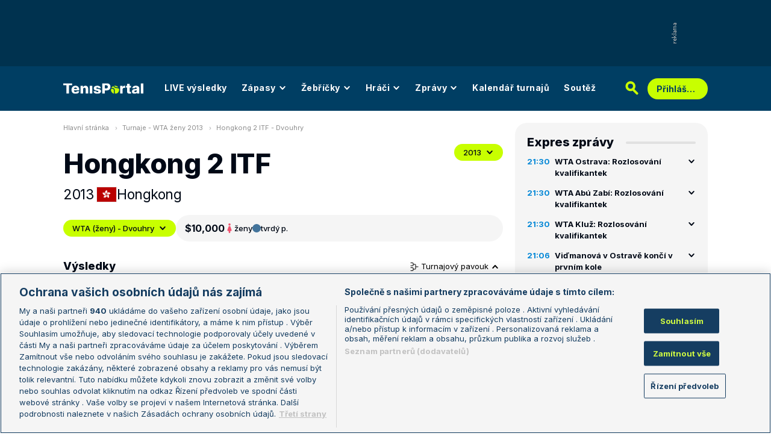

--- FILE ---
content_type: text/html; charset=UTF-8
request_url: https://www.tenisportal.cz/hongkong-2-itf/2013/wta-zeny/
body_size: 31076
content:

<!DOCTYPE html>
<html lang="cs">
	<head>
		<meta charset="utf-8" />
		<meta content="ie=edge" http-equiv="x-ua-compatible" />
		<meta content="width=device-width, initial-scale=1, shrink-to-fit=no" name="viewport" />
		<meta name="google-site-verification" content="UjgFLQMaf010z2nbVs-skVHDpANy-wd08ER6DqtYqYU" />
		    	<meta name="robots" content="NOODP,index,follow" />
				<title>TenisPortal.cz - Hongkong 2 ITF</title>
				<link href="/res/img/favicon/apple-touch-icon.png" rel="apple-touch-icon" sizes="180x180" />
		<link href="/res/img/favicon/favicon-32x32.png" rel="icon" sizes="32x32" type="image/png" />
		<link href="/res/img/favicon/favicon-16x16.png" rel="icon" sizes="16x16" type="image/png" />
		<link href="/res/img/favicon/favicon.ico" rel="icon" type="image/x-icon" />
		<meta content="#da532c" name="msapplication-TileColor" />
		<meta content="#003E63" name="theme-color" />
		
				<!-- OneTrust Cookies Consent Notice start for tenisportal.cz -->
		<script src="https://cdn.cookielaw.org/scripttemplates/otSDKStub.js"  type="text/javascript" charset="UTF-8" data-domain-script="219ad199-28f4-4ecb-975b-3f764722e52b" ></script>
		<script type="text/javascript">
		function OptanonWrapper() { }
		</script>
		<!-- OneTrust Cookies Consent Notice end for tenisportal.cz -->
								<!-- Google Tag Manager -->
		<script>(function(w,d,s,l,i){w[l]=w[l]||[];w[l].push({'gtm.start':
		new Date().getTime(),event:'gtm.js'});var f=d.getElementsByTagName(s)[0],
		j=d.createElement(s),dl=l!='dataLayer'?'&l='+l:'';j.async=true;j.src=
		'https://www.googletagmanager.com/gtm.js?id='+i+dl;f.parentNode.insertBefore(j,f);
		})(window,document,'script','dataLayer','GTM-M94G39');</script>
		<!-- End Google Tag Manager -->
				
				
		<script defer src="https://ssp.seznam.cz/static/js/ssp.js" id="ssp-script"></script>
		
		<link href="/res/css/application.css?serial=2601030458" rel="stylesheet" />
		<link href="/res/css/extra.css?serial=2601030458" rel="stylesheet" />
		<link href="/res/css/advert.css?serial=2601030458" rel="stylesheet" />
		<link href="/res/css/bookmakerLogos.css?serial=f92e014266" rel="stylesheet" />
		<script src="/res/js/application.js?serial=2601030458"></script>
		<script src="/res/js/functions.js?serial=2601030458"></script>
		<link href="https://fonts.googleapis.com" rel="preconnect" />
		<link crossorigin="" href="https://fonts.gstatic.com" rel="preconnect" />
		<link href="https://fonts.googleapis.com/css2?family=Inconsolata:wght@400;500;600;700&family=Inter:wght@400;500;700;800&display=swap" rel="stylesheet" />
		
				
	</head>
	<body>
	
					<div class="t-ads-banner--top-ads d-none d-lg-block">
				<div class="revive-ads t-ads-banner">
<div class="adsenvelope adstextvpad banx-d_top" id="lsadvert-zid-6251" style="width:970px;"><div style="height:90px"><div class="adscontent" id="lsadvert-d_top"><iframe id="lsadvert-zid-6251-iframe" name="banx-d_top" frameborder="0" scrolling="no" style="allowTransparency: true; visibility: hidden; width:970px; height:90px"></iframe></div><div class="adsgraphvert"><div class="adsgvert atv-cs"></div></div></div></div><div class="adsclear"></div>
</div>
<div class="szn-ads" id="szn-zone-328330-1"></div>

			</div>
			<div class="t-ads-banner__branding-spacer t-ads-banner__branding-spacer--background d-none d-lg-block"></div>
	
		<div class="t-layout__body t-layout__body--full-width">
			<!-- Start of Tenisportal::Ui::HeaderCell (block t-u-header) -->
			<input class="t-ui-header__menu-input" hidden="" id="t-ui-header__menu-input" type="checkbox" />
			<header class="t-ui-header t-ui-header--fixed t-ui-header--sub">
				<div class="container-fluid t-ui-header__container">
					<div class="t-ui-header__top">
						<a class="t-ui-header__logo" href="/"><img alt="TenisPortal" class="t-ui-header__logo-img t-ui-header__logo-img--sub" height="28" src="/res/img/tenisportal-logo.svg" width="210" /></a>
						<!-- Start of Tenisportal::Ui::Header::MenuCell (block t-u-h-menu) -->
<nav class="t-ui-header-menu t-ui-header-menu--sub">
	<div class="container-fluid t-ui-header-menu__container">
		<ul class="t-ui-header-menu__ul t-ui-header-menu__ul--sub">
			<!--Use active BEM modifier for active link-->
			<li class="t-ui-header-menu__li t-ui-header-menu__li--standalone">
				<a class="t-ui-header-menu__a" href="/live/">LIVE výsledky</a>
			</li>
			<li class="t-ui-header-menu__li t-ui-header-menu__li--with-children">
				<a class="t-ui-header-menu__a" href="/zapasy/">
					Zápasy					<span class="t-ui-header-menu__chevron-wrap">
						<!-- Start of Livesport::Ui::IconCell (block l-u-icon) -->
						<svg class="l-ui-icon l-ui-icon--chevron_down t-ui-header-menu__chevron" style="width: 14px; height: 14px" viewBox="0 0 14 14"><use xlink:href="/res/img/svg_sprite.svg#chevron_down"></use></svg>
						<!-- End of Livesport::Ui::IconCell -->
					</span>
				</a>
				<div class="t-ui-header-menu__submenu">
					<div class="t-ui-header-menu__submenu-container">
						<div class="t-ui-header-menu__submenu-inner">
							<ul class="t-ui-header-menu__ul">
								<li class="t-ui-header-menu__li"><a class="t-ui-header-menu__a" href="/zapasy/?date=2026-01-31">Výsledky</a></li>
								<li class="t-ui-header-menu__li"><a class="t-ui-header-menu__a" href="/zapasy/">Dnešní zápasy</a></li>
								<li class="t-ui-header-menu__li"><a class="t-ui-header-menu__a" href="/zapasy/?date=2026-02-02">Následující zápasy</a></li>
							</ul>
						</div>
					</div>
				</div>
			</li>
			<li class="t-ui-header-menu__li t-ui-header-menu__li--with-children">
				<a class="t-ui-header-menu__a" href="/zebricky/atp-muzi/">
					Žebříčky					<span class="t-ui-header-menu__chevron-wrap">
						<!-- Start of Livesport::Ui::IconCell (block l-u-icon) -->
						<svg class="l-ui-icon l-ui-icon--chevron_down t-ui-header-menu__chevron" style="width: 14px; height: 14px" viewBox="0 0 14 14"><use xlink:href="/res/img/svg_sprite.svg#chevron_down"></use></svg>
						<!-- End of Livesport::Ui::IconCell -->
					</span>
				</a>
				<div class="t-ui-header-menu__submenu">
					<div class="t-ui-header-menu__submenu-container">
						<div class="t-ui-header-menu__submenu-inner">
							<ul class="t-ui-header-menu__ul">
								<li class="t-ui-header-menu__li"><a class="t-ui-header-menu__a" href="/zebricky/atp-muzi/">Žebříčky</a></li>
								<li class="t-ui-header-menu__li"><a class="t-ui-header-menu__a" href="/zebricky/sazkarsky-zebricek/">Sázkařský žebříček</a></li>
							</ul>
						</div>
					</div>
				</div>
			</li>
			<li class="t-ui-header-menu__li t-ui-header-menu__li--with-children">
				<a class="t-ui-header-menu__a" href="/seznam-hracu/">
					Hráči
					<span class="t-ui-header-menu__chevron-wrap">
						<!-- Start of Livesport::Ui::IconCell (block l-u-icon) -->
						<svg class="l-ui-icon l-ui-icon--chevron_down t-ui-header-menu__chevron" style="width: 14px; height: 14px" viewBox="0 0 14 14"><use xlink:href="/res/img/svg_sprite.svg#chevron_down"></use></svg>
						<!-- End of Livesport::Ui::IconCell -->
					</span>
				</a>
				<div class="t-ui-header-menu__submenu">
					<div class="t-ui-header-menu__submenu-container">
						<div class="t-ui-header-menu__submenu-inner">
							<ul class="t-ui-header-menu__ul">
								<li class="t-ui-header-menu__li"><a class="t-ui-header-menu__a" href="/seznam-hracu/">Hráči</a></li>
								<li class="t-ui-header-menu__li"><a class="t-ui-header-menu__a" href="/seznam-hracu/zraneni/">Zranění</a></li>
							</ul>
						</div>
					</div>
				</div>
			</li>
			
						<li class="t-ui-header-menu__li t-ui-header-menu__li--with-children">
				<a class="t-ui-header-menu__a" href="/zpravy/">
					Zprávy
					<span class="t-ui-header-menu__chevron-wrap">
						<!-- Start of Livesport::Ui::IconCell (block l-u-icon) -->
						<svg class="l-ui-icon l-ui-icon--chevron_down t-ui-header-menu__chevron" style="width: 14px; height: 14px" viewBox="0 0 14 14"><use xlink:href="/res/img/svg_sprite.svg#chevron_down"></use></svg>
						<!-- End of Livesport::Ui::IconCell -->
					</span>
				</a>
				<div class="t-ui-header-menu__submenu">
					<div class="t-ui-header-menu__submenu-container">
						<div class="t-ui-header-menu__submenu-inner">
							<ul class="t-ui-header-menu__ul">
							<li class="t-ui-header-menu__li"><a class="t-ui-header-menu__a" href="/zpravy/aktuality/">Aktuality</a></li>
<li class="t-ui-header-menu__li"><a class="t-ui-header-menu__a" href="/zpravy/previews/">Previews</a></li>
<li class="t-ui-header-menu__li"><a class="t-ui-header-menu__a" href="/zpravy/video-dne/">Video dne</a></li>
<li class="t-ui-header-menu__li"><a class="t-ui-header-menu__a" href="/zpravy/rozhovory/">Rozhovory</a></li>
<li class="t-ui-header-menu__li"><a class="t-ui-header-menu__a" href="/zpravy/tema/">Téma</a></li>
<li class="t-ui-header-menu__li"><a class="t-ui-header-menu__a" href="/zpravy/expres-zpravy/">Expres zprávy</a></li>
<li class="t-ui-header-menu__li"><a class="t-ui-header-menu__a" href="/zpravy/stalo-se/">Stalo se...</a></li>
<li class="t-ui-header-menu__li"><a class="t-ui-header-menu__a" href="/zpravy/legendy-tenisu/">Legendy tenisu</a></li>
							</ul>
						</div>
					</div>
				</div>
			</li>
						
			<li class="t-ui-header-menu__li t-ui-header-menu__li--standalone">
				<a class="t-ui-header-menu__a" href="/kalendar/atp-muzi/">Kalendář turnajů</a>
			</li>
			<li class="t-ui-header-menu__li t-ui-header-menu__li--standalone js-szn-hide">
				<a class="t-ui-header-menu__a" href="/soutez/">Soutěž</a>
			</li>
			<li class="t-ui-header-menu__li t-ui-header-menu__li--more" hidden="">
				<span class="t-ui-header-menu__a">
					Další
					<span class="t-ui-header-menu__chevron-wrap">
						<!-- Start of Livesport::Ui::IconCell (block l-u-icon) -->
						<svg class="l-ui-icon l-ui-icon--chevron_down t-ui-header-menu__chevron" style="width: 14px; height: 14px" viewBox="0 0 14 14"><use xlink:href="/res/img/svg_sprite.svg#chevron_down"></use></svg>
						<!-- End of Livesport::Ui::IconCell -->
					</span>
				</span>
				<div class="t-ui-header-menu__submenu">
					<div class="t-ui-header-menu__submenu-container">
						<div class="t-ui-header-menu__submenu-inner">
							<ul class="t-ui-header-menu__ul"></ul>
						</div>
					</div>
				</div>
			</li>
		</ul>
	</div>
</nav>
<!-- End of Tenisportal::Ui::Header::MenuCell -->
						<div class="t-ui-header__live-icon-wrap">
							<a class="t-ui-header__live-icon-link" href="/live/">
								<!-- Start of Livesport::Ui::IconCell (block l-u-icon) -->
								<svg class="l-ui-icon l-ui-icon--live t-ui-header__live-icon" style="width: 44px; height: 21px" viewBox="0 0 44 21"><use xlink:href="/res/img/svg_sprite.svg#live"></use></svg>
								<!-- End of Livesport::Ui::IconCell -->
							</a>
						</div>
						<div class="t-ui-header__search-wrap t-ui-header__search-wrap--sub">
							<!-- Start of Tenisportal::Ui::Header::SearchCell (block t-u-h-search) -->
							<form action="/vyhledat/" class="t-ui-header-search" role="search">
								<div class="t-ui-header-search__group">
									<input class="t-ui-header-search__input form-control" name="q" placeholder="Hledaný text" type="text" />
									<button class="t-ui-header-search__submit" type="submit">
										<!-- Start of Livesport::Ui::IconCell (block l-u-icon) -->
										<svg class="l-ui-icon l-ui-icon--search" style="width: 24px; height: 24px" viewBox="0 0 24 24"><use xlink:href="/res/img/svg_sprite.svg#search"></use></svg>
										<!-- End of Livesport::Ui::IconCell -->
									</button>
								</div>
								<button class="t-ui-header-search__toggle" type="button">
									<!-- Start of Livesport::Ui::IconCell (block l-u-icon) -->
									<svg class="l-ui-icon l-ui-icon--search" style="width: 24px; height: 24px" viewBox="0 0 24 24"><use xlink:href="/res/img/svg_sprite.svg#search"></use></svg>
									<!-- End of Livesport::Ui::IconCell -->
								</button>
							</form>
							<!-- End of Tenisportal::Ui::Header::SearchCell -->
						</div>
						<label class="t-ui-header__menu-toggle" for="t-ui-header__menu-input">
							<!-- Start of Livesport::Ui::IconCell (block l-u-icon) -->
							<svg class="l-ui-icon l-ui-icon--hamburger t-ui-header__menu-toggle-hamburger" style="width: 18px; height: 16px" viewBox="0 0 18 16"><use xlink:href="/res/img/svg_sprite.svg#hamburger"></use></svg>
							<!-- End of Livesport::Ui::IconCell -->
							<!-- Start of Livesport::Ui::IconCell (block l-u-icon) -->
							<svg class="l-ui-icon l-ui-icon--close t-ui-header__menu-toggle-close" style="width: 21px; height: 20px" viewBox="0 0 21 20"><use xlink:href="/res/img/svg_sprite.svg#close"></use></svg>
							<!-- End of Livesport::Ui::IconCell -->
						</label>
						<div class="t-ui-header__user-menu-wrap">
							<!-- Start of Tenisportal::Ui::Header::UserMenuCell (block t-u-h-user-menu) -->
							<div class="t-ui-header-user-menu t-ui-header-user-menu--toggler" role="navigation">
																<input class="t-ui-header-user-menu__input" hidden="" id="t-ui-header-user-menu__input" type="checkbox" />
								<label class="t-ui-header-user-menu__btn" for="t-ui-header-user-menu__input">
									<span class="t-ui-header-user-menu__btn-label">Přihlášení</span>
									<!-- Start of Livesport::Ui::IconCell (block l-u-icon) -->
									<svg class="l-ui-icon l-ui-icon--chevron_down t-ui-header-user-menu__btn-chevron" style="width: 14px; height: 14px" viewBox="0 0 14 14"><use xlink:href="/res/img/svg_sprite.svg#chevron_down"></use></svg>
									<!-- End of Livesport::Ui::IconCell -->
								</label>
								<div class="t-ui-header-user-menu__dropdown">
									<div class="t-ui-header-user-menu__dropdown-aside t-ui-header-user-menu__dropdown-aside--login mb-lg-0">
										<form action="/uzivatel/prihlaseni/" method="post" />
											<input type="hidden" name="back" value="L2hvbmdrb25nLTItaXRmLzIwMTMvd3RhLXplbnkv">
											<div class="t-ui-form__row">
												<!-- Start of Tenisportal::Ui::FormCell (block t-u-form) -->
												<div class="t-ui-form__group t-js-ui-form__group">
													<label class="t-ui-form__label form-label" for="usernameInputMenu">Login</label>
													<!-- Start of Tenisportal::Ui::Form::InputCell (block t-u-f-input) -->
													<input aria-describedby="" autocomplete="username" class="t-ui-form-input form-control" id="usernameInputMenu" name="loginName" placeholder="Váš login" type="text" value="" tabindex="1" />
													<!-- End of Tenisportal::Ui::Form::InputCell -->
												</div>
												<!-- End of Tenisportal::Ui::FormCell -->
											</div>
											<div class="t-ui-form__row">
												<!-- Start of Tenisportal::Ui::FormCell (block t-u-form) -->
												<div class="t-ui-form__group t-js-ui-form__group">
													<label class="t-ui-form__label form-label" for="passwordInputMenu">Heslo</label>
													<button class="t-js-ui-form__password-toggle-btn t-ui-form__password-toggle-btn" type="button">
														<!-- Start of Livesport::Ui::IconCell (block l-u-icon) -->
														<svg class="l-ui-icon l-ui-icon--visibility_on t-js-ui-form__password-toggle-btn-icon--show" style="width: 16px; height: 11px" viewBox="0 0 16 11"><use xlink:href="/res/img/svg_sprite.svg#visibility_on"></use></svg>
														<!-- End of Livesport::Ui::IconCell -->
														<!-- Start of Livesport::Ui::IconCell (block l-u-icon) -->
														<svg class="l-ui-icon l-ui-icon--visibility_off t-js-ui-form__password-toggle-btn-icon--hide d-none" style="width: 16px; height: 14px" viewBox="0 0 16 14"><use xlink:href="/res/img/svg_sprite.svg#visibility_off"></use></svg>
														<!-- End of Livesport::Ui::IconCell -->
													</button>
													<!-- Start of Tenisportal::Ui::Form::InputCell (block t-u-f-input) -->
													<input aria-describedby="" autocomplete="current-password" class="t-ui-form-input form-control" id="passwordInputMenu" name="loginPass" placeholder="Vaše heslo" type="password" value="" tabindex="2" />
													<!-- End of Tenisportal::Ui::Form::InputCell -->
												</div>
												<!-- End of Tenisportal::Ui::FormCell -->
											</div>
											<div class="t-ui-form__row">
												<div class="t-ui-form__group">
													<div class="t-ui-form__controls t-ui-header-user-menu__controls">
														<button class="btn btn-primary" type="submit" tabindex="3">Přihlásit se</button>
														<a class="t-ui-form__header-forgot-link" href="/uzivatel/heslo/">Zapomněl jsem heslo</a>
													</div>
												</div>
											</div>
										</form>
									</div>
									<div class="t-ui-header-user-menu__dropdown-main">
										<ul class="t-ui-header-user-menu__dropdown-links t-ui-header-user-menu__dropdown-links--blue">
											<li class="t-ui-header-user-menu__dropdown-li"><a class="t-ui-header-user-menu__dropdown-link" href="/uzivatel/registrace/"><span class="t-ui-header-user-menu__dropdown-link-label">Nová registrace</span></a></li>
											<li class="t-ui-header-user-menu__dropdown-li t-ui-header-user-menu__dropdown-li--desktop-only"><a class="t-ui-header-user-menu__dropdown-link" href="/uzivatel/prihlaseni/"><span class="t-ui-header-user-menu__dropdown-link-label">Přihlásit se</span></a></li>
										</ul>
									</div>
								</div>
															</div>
							<!-- End of Tenisportal::Ui::Header::UserMenuCell -->
						</div>
					</div>
				</div>
							</header>
			<!-- End of Tenisportal::Ui::HeaderCell -->
			<div class="t-layout">
<!-- Start of Tenisportal::Tournaments::DetailWomenCell (block t-t-detail-women) -->
<div class="t-layout__wrap t-tournaments-detail">
	<div class="container-fluid t-layout__container">
		<main class="t-layout__main">
			<!-- Start of Tenisportal::Ui::BreadcrumbsCell (block t-u-breadcrumbs) -->
<ul class="t-ui-breadcrumbs small">
	<li class="t-ui-breadcrumbs__li">
		<a class="t-ui-breadcrumbs__a" href="/">Hlavní stránka</a>
	</li>
	<li class="t-ui-breadcrumbs__li">
		<!-- Start of Livesport::Ui::IconCell (block l-u-icon) --><svg class="l-ui-icon l-ui-icon--mini_chevron_right t-ui-breadcrumbs__chevron" style="width: 4px; height: 6px" viewBox="0 0 4 6"><use xlink:href="/res/img/svg_sprite.svg#mini_chevron_right"></use></svg><!-- End of Livesport::Ui::IconCell -->
		<a class="t-ui-breadcrumbs__a" href="/kalendar/wta-zeny/2013/">Turnaje - WTA ženy 2013</a>
	</li>
	<li class="t-ui-breadcrumbs__li">
		<!-- Start of Livesport::Ui::IconCell (block l-u-icon) --><svg class="l-ui-icon l-ui-icon--mini_chevron_right t-ui-breadcrumbs__chevron" style="width: 4px; height: 6px" viewBox="0 0 4 6"><use xlink:href="/res/img/svg_sprite.svg#mini_chevron_right"></use></svg><!-- End of Livesport::Ui::IconCell -->
		<a class="t-ui-breadcrumbs__a" href="/hongkong-2-itf/2013/wta-zeny/">Hongkong 2 ITF - Dvouhry</a>
	</li>
</ul>
<!-- End of Tenisportal::Ui::BreadcrumbsCell -->
			<!-- Start of Tenisportal::Ui::MasterHeaderCell (block t-u-master-header) -->
<div class="t-ui-master-header">
	<div class="t-ui-master-header__title">
		<div class="t-ui-master-header__title-right t-ui-master-header__title-right t-ui-master-header__title-right--spaced">
			<!-- Start of Tenisportal::Ui::MasterTitleCell (block t-u-master-title) -->
			<h1 class="t-ui-master-title">Hongkong 2 ITF</h1>
			<!-- End of Tenisportal::Ui::MasterTitleCell -->
			<ul class="t-ui-master-header__under-title-items">
				<li class="t-ui-master-header__under-title-item">2013</li>
				<li class="t-ui-master-header__under-title-item t-ui-master-header__under-title-item--flag">
						<!-- Start of Livesport::Ui::FlagCell (block l-u-flag) -->
	<div class="l-ui-flag l-ui-flag--hk l-ui-flag--medium" data-bs-title="Hongkong" data-bs-toggle="tooltip">
		<!-- Start of Livesport::Ui::ImageCell (block l-u-image) -->
		<div class="l-ui-image l-ui-image--loading" style="max-width: 32px; max-height: 24px">
			<img alt="" class="l-ui-image__img" data-alt="hk" data-src="/res/img/flags/hk.svg" />
			<span class="l-ui-image__spacer" style="padding-top: 75.0%"></span>
		</div>
		<!-- End of Livesport::Ui::ImageCell -->
	</div>
	<!-- End of Livesport::Ui::FlagCell -->
						Hongkong				</li>
			</ul>
		</div>
	</div>
	<div class="t-ui-master-header__utilities">
		<div class="t-ui-master-header__dropdown">
			<!-- Start of Tenisportal::Ui::DropdownCell (block t-u-dropdown) -->
			<div class="t-ui-dropdown dropdown-toggle-wrapper">
				<button aria-expanded="false" class="dropdown-toggle dropdown-toggle--primary btn l-with-icon l-with-icon--reversed" data-bs-offset="[0, 0]" data-bs-toggle="dropdown" type="button">
					2013					<!-- Start of Livesport::Ui::IconCell (block l-u-icon) -->
					<svg class="l-ui-icon l-ui-icon--chevron_down dropdown-button-icon" style="width: 14px; height: 14px" viewBox="0 0 14 14"><use xlink:href="/res/img/svg_sprite.svg#chevron_down"></use></svg>
					<!-- End of Livesport::Ui::IconCell -->
				</button>
				<ul class="dropdown-menu dropdown-menu-override" data-popper-placement="bottom-start">
					<li><a class="dropdown-item" href="/hongkong-2-itf/2020/wta-zeny/">2020</a></li>
<li><a class="dropdown-item" href="/hongkong-2-itf/2019/wta-zeny/">2019</a></li>
<li><a class="dropdown-item" href="/hongkong-2-itf/2013/wta-zeny/">2013</a></li>
				</ul>
			</div>
			<!-- End of Tenisportal::Ui::DropdownCell -->
		</div>
	</div>
</div>
<!-- End of Tenisportal::Ui::MasterHeaderCell -->

<div class="t-tournaments-detail__info-wrap">
	<!-- Start of Tenisportal::Ui::DropdownCell (block t-u-dropdown) -->
	<div class="t-ui-dropdown dropdown-toggle-wrapper">
				<button aria-expanded="false" class="dropdown-toggle dropdown-toggle--primary btn l-with-icon l-with-icon--reversed t-tournaments-detail__category-dropdown" data-bs-offset="[0, 0]" data-bs-toggle="dropdown" type="button">
			WTA (ženy) - Dvouhry			<!-- Start of Livesport::Ui::IconCell (block l-u-icon) -->
			<svg class="l-ui-icon l-ui-icon--chevron_down dropdown-button-icon" style="width: 14px; height: 14px" viewBox="0 0 14 14"><use xlink:href="/res/img/svg_sprite.svg#chevron_down"></use></svg>
			<!-- End of Livesport::Ui::IconCell -->
		</button>
		<ul class="dropdown-menu dropdown-menu-override" data-popper-placement="bottom-start">
			<li><a class="dropdown-item" href="/hongkong-2-itf/2013/wta-zeny/?phase=main">WTA (ženy) - Dvouhry</a></li>
<li><a class="dropdown-item" href="/hongkong-2-itf/2013/wta-zeny/?phase=qualification">WTA (ženy) - Dvouhry - kval.</a></li>
<li><a class="dropdown-item" href="/hongkong-2-itf/2013/wta-zeny/?type=double&phase=main">WTA (ženy) - Čtyřhry</a></li>
		</ul>
	</div>
	<!-- End of Tenisportal::Ui::DropdownCell -->
	<!-- Start of Tenisportal::Tournaments::InfoBarCell (block t-t-info-bar) -->
	<div class="t-tournaments-info-bar">
		<div class="t-tournaments-info-bar__top">
			<div class="t-tournaments-info-bar__left">
				<div class="t-tournaments-info-bar__amount">$10,000</div>
				<div class="t-tournaments-info-bar__item">
					<!-- Start of Livesport::Ui::IconCell (block l-u-icon) -->
										<svg class="l-ui-icon l-ui-icon--gender_w" style="width: auto; height: 16px" viewBox="0 0 16 16"><use xlink:href="/res/img/svg_sprite.svg#gender_w"></use></svg>
					<!-- End of Livesport::Ui::IconCell -->
					<span class="d-none d-md-inline">ženy</span>
					<span class="d-inline d-md-none">Ž</span>
				</div>
				<div class="t-tournaments-info-bar__item">
											<!-- Start of Tenisportal::Ui::SurfaceCell (block t-u-surface) -->
						<div class="t-ui-surface t-ui-surface__marker-container" data-bs-title="tvrdý p." data-bs-toggle="tooltip"><span class="t-ui-surface__marker t-ui-surface__marker--rounded" style="background-color: #43749b;"></span></div>
						<!-- End of Tenisportal::Ui::SurfaceCell -->
						tvrdý p.				</div>
			</div>
					</div>
			</div>
	<!-- End of Tenisportal::Tournaments::InfoBarCell -->
</div>


<div class="t-tournaments-detail__tables-wrap">

<div class="d-flex justify-content-between align-items-center mb-3">
	<h4>Výsledky</h4>
		<button aria-controls="tournamentDraw1" aria-expanded="true" class="t-tournaments-detail__toggle-btn" data-bs-target="#tournamentDraw1" data-bs-toggle="collapse" type="button">
		<!-- Start of Livesport::Ui::IconCell (block l-u-icon) -->
		<svg class="l-ui-icon l-ui-icon--tournament_draw" style="width: 14px; height: 14px" viewBox="0 0 14 14"><use xlink:href="/res/img/svg_sprite.svg#tournament_draw"></use></svg>
		<!-- End of Livesport::Ui::IconCell -->
		Turnajový pavouk
		<!-- Start of Livesport::Ui::IconCell (block l-u-icon) -->
		<svg class="l-ui-icon l-ui-icon--chevron_down t-tournaments-detail__toggle-btn--icon" style="width: 14px; height: 14px" viewBox="0 0 14 14"><use xlink:href="/res/img/svg_sprite.svg#chevron_down"></use></svg>
		<!-- End of Livesport::Ui::IconCell -->
	</button>
	</div>
		<a name="draw"></a>
		<div class="collapse show" id="tournamentDraw1">
			<!-- Start of Tenisportal::Ui::TournamentDrawCell (block t-u-tournament-draw) -->
			<div class="t-ui-tournament-draw pb-20 mb-30">
				<div class="t-ui-tournament-draw__headline">
				<div class="t-ui-tournament-draw__headline-item">1. kolo</div>
<div class="t-ui-tournament-draw__headline-item">osmifinále</div>
<div class="t-ui-tournament-draw__headline-item">čtvrtfinále</div>
<div class="t-ui-tournament-draw__headline-item">semifinále</div>
<div class="t-ui-tournament-draw__headline-item">finále</div>
				</div>
								<button class="t-ui-tournament-draw__scroll-control t-ui-tournament-draw__scroll-control--left">
					<!-- Start of Livesport::Ui::IconCell (block l-u-icon) -->
					<svg class="l-ui-icon l-ui-icon--chevron_right l-ui-icon--rotate" style="width: 8px; height: 14px" viewBox="0 0 8 14"><use xlink:href="/res/img/svg_sprite.svg#chevron_right"></use></svg>
					<!-- End of Livesport::Ui::IconCell -->
				</button>
				<button class="t-ui-tournament-draw__scroll-control t-ui-tournament-draw__scroll-control--right">
					<!-- Start of Livesport::Ui::IconCell (block l-u-icon) -->
					<svg class="l-ui-icon l-ui-icon--chevron_right" style="width: 8px; height: 14px" viewBox="0 0 8 14"><use xlink:href="/res/img/svg_sprite.svg#chevron_right"></use></svg>
					<!-- End of Livesport::Ui::IconCell -->
				</button>
				<div class="t-ui-tournament-draw__draw-columns">
				<div class="t-ui-tournament-draw__draw-column t-ui-tournament-draw__draw-column--round-1">
<div class="t-ui-tournament-draw__match-group">
						<div class="t-ui-tournament-draw__match"data-link-href="/detail-zapasu/?id=1037165" data-winner-id="22835">
							<div class="t-ui-tournament-draw__match-inner">
								<div class="t-ui-tournament-draw__match-row">
									<div class="t-ui-tournament-draw__match-col t-ui-tournament-draw__match-col--expand">
																				<a class="t-ui-tournament-draw__match-player t-ui-tournament-draw__match-player--winner" data-player-id="22835" href="/hrac/chan-373ec/">
												<!-- Start of Livesport::Ui::FlagCell (block l-u-flag) -->
	<div class="l-ui-flag l-ui-flag--hk l-ui-flag--small" data-bs-title="Hongkong" data-bs-toggle="tooltip">
		<!-- Start of Livesport::Ui::ImageCell (block l-u-image) -->
		<div class="l-ui-image l-ui-image--loading" style="max-width: 14px; max-height: 10.5px">
			<img alt="" class="l-ui-image__img" data-alt="hk" data-src="/res/img/flags/hk.svg" />
			<span class="l-ui-image__spacer" style="padding-top: 75.0%"></span>
		</div>
		<!-- End of Livesport::Ui::ImageCell -->
	</div>
	<!-- End of Livesport::Ui::FlagCell -->
												<span class="text-truncate">Chan</span>
										</a>
										<span class="text-dark-gray">[1]</span>
																			</div>
									<div class="t-ui-tournament-draw__match-col t-ui-tournament-draw__match-col--shrink">
										<span class="text-black fw-boldmedium">2</span>
									</div>
								</div>
																<div class="t-ui-tournament-draw__match-row">
									<span class="text-truncate text-dark-gray">6-1, 6-3</span>
								</div>
								<div class="t-ui-tournament-draw__match-row">
									<div class="t-ui-tournament-draw__match-col t-ui-tournament-draw__match-col--expand">
																				<a class="t-ui-tournament-draw__match-player" data-player-id="14291" href="/hrac/nakano-29844/">
												<!-- Start of Livesport::Ui::FlagCell (block l-u-flag) -->
	<div class="l-ui-flag l-ui-flag--jp l-ui-flag--small" data-bs-title="Japonsko" data-bs-toggle="tooltip">
		<!-- Start of Livesport::Ui::ImageCell (block l-u-image) -->
		<div class="l-ui-image l-ui-image--loading" style="max-width: 14px; max-height: 10.5px">
			<img alt="" class="l-ui-image__img" data-alt="jp" data-src="/res/img/flags/jp.svg" />
			<span class="l-ui-image__spacer" style="padding-top: 75.0%"></span>
		</div>
		<!-- End of Livesport::Ui::ImageCell -->
	</div>
	<!-- End of Livesport::Ui::FlagCell -->
												<span class="text-truncate">Nakano</span>
										</a>
										<span class="text-dark-gray"></span>
																			</div>
									<div class="t-ui-tournament-draw__match-col t-ui-tournament-draw__match-col--shrink">
										<span class="text-dark-gray">0</span>
									</div>
								</div>
															</div>
						</div>
												<div class="t-ui-tournament-draw__match"data-link-href="/detail-zapasu/?id=1037166" data-winner-id="16566">
							<div class="t-ui-tournament-draw__match-inner">
								<div class="t-ui-tournament-draw__match-row">
									<div class="t-ui-tournament-draw__match-col t-ui-tournament-draw__match-col--expand">
																				<a class="t-ui-tournament-draw__match-player t-ui-tournament-draw__match-player--winner" data-player-id="16566" href="/hrac/lee-12bec/">
												<!-- Start of Livesport::Ui::FlagCell (block l-u-flag) -->
	<div class="l-ui-flag l-ui-flag--kr l-ui-flag--small" data-bs-title="Jižní Korea" data-bs-toggle="tooltip">
		<!-- Start of Livesport::Ui::ImageCell (block l-u-image) -->
		<div class="l-ui-image l-ui-image--loading" style="max-width: 14px; max-height: 10.5px">
			<img alt="" class="l-ui-image__img" data-alt="kr" data-src="/res/img/flags/kr.svg" />
			<span class="l-ui-image__spacer" style="padding-top: 75.0%"></span>
		</div>
		<!-- End of Livesport::Ui::ImageCell -->
	</div>
	<!-- End of Livesport::Ui::FlagCell -->
												<span class="text-truncate">Lee</span>
										</a>
										<span class="text-dark-gray"></span>
																			</div>
									<div class="t-ui-tournament-draw__match-col t-ui-tournament-draw__match-col--shrink">
										<span class="text-black fw-boldmedium">2</span>
									</div>
								</div>
																<div class="t-ui-tournament-draw__match-row">
									<span class="text-truncate text-dark-gray">6-0, 6-0</span>
								</div>
								<div class="t-ui-tournament-draw__match-row">
									<div class="t-ui-tournament-draw__match-col t-ui-tournament-draw__match-col--expand">
																				<a class="t-ui-tournament-draw__match-player" data-player-id="24928" href="/hrac/naik/">
												<!-- Start of Livesport::Ui::FlagCell (block l-u-flag) -->
	<div class="l-ui-flag l-ui-flag--in l-ui-flag--small" data-bs-title="Indie" data-bs-toggle="tooltip">
		<!-- Start of Livesport::Ui::ImageCell (block l-u-image) -->
		<div class="l-ui-image l-ui-image--loading" style="max-width: 14px; max-height: 10.5px">
			<img alt="" class="l-ui-image__img" data-alt="in" data-src="/res/img/flags/in.svg" />
			<span class="l-ui-image__spacer" style="padding-top: 75.0%"></span>
		</div>
		<!-- End of Livesport::Ui::ImageCell -->
	</div>
	<!-- End of Livesport::Ui::FlagCell -->
												<span class="text-truncate">Naik</span>
										</a>
										<span class="text-dark-gray"></span>
																			</div>
									<div class="t-ui-tournament-draw__match-col t-ui-tournament-draw__match-col--shrink">
										<span class="text-dark-gray">0</span>
									</div>
								</div>
															</div>
						</div>
						</div>
<div class="t-ui-tournament-draw__match-group">
						<div class="t-ui-tournament-draw__match"data-link-href="/detail-zapasu/?id=1037167" data-winner-id="33859">
							<div class="t-ui-tournament-draw__match-inner">
								<div class="t-ui-tournament-draw__match-row">
									<div class="t-ui-tournament-draw__match-col t-ui-tournament-draw__match-col--expand">
																				<a class="t-ui-tournament-draw__match-player t-ui-tournament-draw__match-player--winner" data-player-id="33859" href="/hrac/mutaguchi/">
												<!-- Start of Livesport::Ui::FlagCell (block l-u-flag) -->
	<div class="l-ui-flag l-ui-flag--jp l-ui-flag--small" data-bs-title="Japonsko" data-bs-toggle="tooltip">
		<!-- Start of Livesport::Ui::ImageCell (block l-u-image) -->
		<div class="l-ui-image l-ui-image--loading" style="max-width: 14px; max-height: 10.5px">
			<img alt="" class="l-ui-image__img" data-alt="jp" data-src="/res/img/flags/jp.svg" />
			<span class="l-ui-image__spacer" style="padding-top: 75.0%"></span>
		</div>
		<!-- End of Livesport::Ui::ImageCell -->
	</div>
	<!-- End of Livesport::Ui::FlagCell -->
												<span class="text-truncate">Mutaguchi</span>
										</a>
										<span class="text-dark-gray"></span>
																			</div>
									<div class="t-ui-tournament-draw__match-col t-ui-tournament-draw__match-col--shrink">
										<span class="text-black fw-boldmedium">2</span>
									</div>
								</div>
																<div class="t-ui-tournament-draw__match-row">
									<span class="text-truncate text-dark-gray">6<sup>5</sup>-7, 6-3, 6-3</span>
								</div>
								<div class="t-ui-tournament-draw__match-row">
									<div class="t-ui-tournament-draw__match-col t-ui-tournament-draw__match-col--expand">
																				<a class="t-ui-tournament-draw__match-player" data-player-id="42094" href="/hrac/lee-43ec3/">
												<!-- Start of Livesport::Ui::FlagCell (block l-u-flag) -->
	<div class="l-ui-flag l-ui-flag--tw l-ui-flag--small" data-bs-title="Taipei (CHN)" data-bs-toggle="tooltip">
		<!-- Start of Livesport::Ui::ImageCell (block l-u-image) -->
		<div class="l-ui-image l-ui-image--loading" style="max-width: 14px; max-height: 10.5px">
			<img alt="" class="l-ui-image__img" data-alt="tw" data-src="/res/img/flags/tw.svg" />
			<span class="l-ui-image__spacer" style="padding-top: 75.0%"></span>
		</div>
		<!-- End of Livesport::Ui::ImageCell -->
	</div>
	<!-- End of Livesport::Ui::FlagCell -->
												<span class="text-truncate">Lee</span>
										</a>
										<span class="text-dark-gray">[Q]</span>
																			</div>
									<div class="t-ui-tournament-draw__match-col t-ui-tournament-draw__match-col--shrink">
										<span class="text-dark-gray">1</span>
									</div>
								</div>
															</div>
						</div>
												<div class="t-ui-tournament-draw__match"data-link-href="/detail-zapasu/?id=1037161" data-winner-id="35788">
							<div class="t-ui-tournament-draw__match-inner">
								<div class="t-ui-tournament-draw__match-row">
									<div class="t-ui-tournament-draw__match-col t-ui-tournament-draw__match-col--expand">
																				<a class="t-ui-tournament-draw__match-player t-ui-tournament-draw__match-player--winner" data-player-id="35788" href="/hrac/cao-20dbc/">
												<!-- Start of Livesport::Ui::FlagCell (block l-u-flag) -->
	<div class="l-ui-flag l-ui-flag--cn l-ui-flag--small" data-bs-title="Čína" data-bs-toggle="tooltip">
		<!-- Start of Livesport::Ui::ImageCell (block l-u-image) -->
		<div class="l-ui-image l-ui-image--loading" style="max-width: 14px; max-height: 10.5px">
			<img alt="" class="l-ui-image__img" data-alt="cn" data-src="/res/img/flags/cn.svg" />
			<span class="l-ui-image__spacer" style="padding-top: 75.0%"></span>
		</div>
		<!-- End of Livesport::Ui::ImageCell -->
	</div>
	<!-- End of Livesport::Ui::FlagCell -->
												<span class="text-truncate">Cao</span>
										</a>
										<span class="text-dark-gray">[Q]</span>
																			</div>
									<div class="t-ui-tournament-draw__match-col t-ui-tournament-draw__match-col--shrink">
										<span class="text-black fw-boldmedium">2</span>
									</div>
								</div>
																<div class="t-ui-tournament-draw__match-row">
									<span class="text-truncate text-dark-gray">3-6, 6-4, 6-3</span>
								</div>
								<div class="t-ui-tournament-draw__match-row">
									<div class="t-ui-tournament-draw__match-col t-ui-tournament-draw__match-col--expand">
																				<a class="t-ui-tournament-draw__match-player" data-player-id="37104" href="/hrac/zhu-27c3f/">
												<!-- Start of Livesport::Ui::FlagCell (block l-u-flag) -->
	<div class="l-ui-flag l-ui-flag--cn l-ui-flag--small" data-bs-title="Čína" data-bs-toggle="tooltip">
		<!-- Start of Livesport::Ui::ImageCell (block l-u-image) -->
		<div class="l-ui-image l-ui-image--loading" style="max-width: 14px; max-height: 10.5px">
			<img alt="" class="l-ui-image__img" data-alt="cn" data-src="/res/img/flags/cn.svg" />
			<span class="l-ui-image__spacer" style="padding-top: 75.0%"></span>
		</div>
		<!-- End of Livesport::Ui::ImageCell -->
	</div>
	<!-- End of Livesport::Ui::FlagCell -->
												<span class="text-truncate">Zhu</span>
										</a>
										<span class="text-dark-gray">[6]</span>
																			</div>
									<div class="t-ui-tournament-draw__match-col t-ui-tournament-draw__match-col--shrink">
										<span class="text-dark-gray">1</span>
									</div>
								</div>
															</div>
						</div>
						</div>
<div class="t-ui-tournament-draw__match-group">
						<div class="t-ui-tournament-draw__match"data-link-href="/detail-zapasu/?id=1037162" data-winner-id="30126">
							<div class="t-ui-tournament-draw__match-inner">
								<div class="t-ui-tournament-draw__match-row">
									<div class="t-ui-tournament-draw__match-col t-ui-tournament-draw__match-col--expand">
																				<a class="t-ui-tournament-draw__match-player t-ui-tournament-draw__match-player--winner" data-player-id="30126" href="/hrac/wen-c14f8/">
												<!-- Start of Livesport::Ui::FlagCell (block l-u-flag) -->
	<div class="l-ui-flag l-ui-flag--cn l-ui-flag--small" data-bs-title="Čína" data-bs-toggle="tooltip">
		<!-- Start of Livesport::Ui::ImageCell (block l-u-image) -->
		<div class="l-ui-image l-ui-image--loading" style="max-width: 14px; max-height: 10.5px">
			<img alt="" class="l-ui-image__img" data-alt="cn" data-src="/res/img/flags/cn.svg" />
			<span class="l-ui-image__spacer" style="padding-top: 75.0%"></span>
		</div>
		<!-- End of Livesport::Ui::ImageCell -->
	</div>
	<!-- End of Livesport::Ui::FlagCell -->
												<span class="text-truncate">Wen</span>
										</a>
										<span class="text-dark-gray">[4]</span>
																			</div>
									<div class="t-ui-tournament-draw__match-col t-ui-tournament-draw__match-col--shrink">
										<span class="text-black fw-boldmedium">2</span>
									</div>
								</div>
																<div class="t-ui-tournament-draw__match-row">
									<span class="text-truncate text-dark-gray">6-0, 6-1</span>
								</div>
								<div class="t-ui-tournament-draw__match-row">
									<div class="t-ui-tournament-draw__match-col t-ui-tournament-draw__match-col--expand">
																				<a class="t-ui-tournament-draw__match-player" data-player-id="43620" href="/hrac/ohta/">
												<!-- Start of Livesport::Ui::FlagCell (block l-u-flag) -->
	<div class="l-ui-flag l-ui-flag--jp l-ui-flag--small" data-bs-title="Japonsko" data-bs-toggle="tooltip">
		<!-- Start of Livesport::Ui::ImageCell (block l-u-image) -->
		<div class="l-ui-image l-ui-image--loading" style="max-width: 14px; max-height: 10.5px">
			<img alt="" class="l-ui-image__img" data-alt="jp" data-src="/res/img/flags/jp.svg" />
			<span class="l-ui-image__spacer" style="padding-top: 75.0%"></span>
		</div>
		<!-- End of Livesport::Ui::ImageCell -->
	</div>
	<!-- End of Livesport::Ui::FlagCell -->
												<span class="text-truncate">Ohta</span>
										</a>
										<span class="text-dark-gray"></span>
																			</div>
									<div class="t-ui-tournament-draw__match-col t-ui-tournament-draw__match-col--shrink">
										<span class="text-dark-gray">0</span>
									</div>
								</div>
															</div>
						</div>
												<div class="t-ui-tournament-draw__match"data-link-href="/detail-zapasu/?id=1037168" data-winner-id="44475">
							<div class="t-ui-tournament-draw__match-inner">
								<div class="t-ui-tournament-draw__match-row">
									<div class="t-ui-tournament-draw__match-col t-ui-tournament-draw__match-col--expand">
																				<a class="t-ui-tournament-draw__match-player t-ui-tournament-draw__match-player--winner" data-player-id="44475" href="/hrac/chong-0500f/">
												<!-- Start of Livesport::Ui::FlagCell (block l-u-flag) -->
	<div class="l-ui-flag l-ui-flag--hk l-ui-flag--small" data-bs-title="Hongkong" data-bs-toggle="tooltip">
		<!-- Start of Livesport::Ui::ImageCell (block l-u-image) -->
		<div class="l-ui-image l-ui-image--loading" style="max-width: 14px; max-height: 10.5px">
			<img alt="" class="l-ui-image__img" data-alt="hk" data-src="/res/img/flags/hk.svg" />
			<span class="l-ui-image__spacer" style="padding-top: 75.0%"></span>
		</div>
		<!-- End of Livesport::Ui::ImageCell -->
	</div>
	<!-- End of Livesport::Ui::FlagCell -->
												<span class="text-truncate">Chong</span>
										</a>
										<span class="text-dark-gray"></span>
																			</div>
									<div class="t-ui-tournament-draw__match-col t-ui-tournament-draw__match-col--shrink">
										<span class="text-black fw-boldmedium">2</span>
									</div>
								</div>
																<div class="t-ui-tournament-draw__match-row">
									<span class="text-truncate text-dark-gray">6-2, 6<sup>2</sup>-7, 6-1</span>
								</div>
								<div class="t-ui-tournament-draw__match-row">
									<div class="t-ui-tournament-draw__match-col t-ui-tournament-draw__match-col--expand">
																				<a class="t-ui-tournament-draw__match-player" data-player-id="37749" href="/hrac/dong-7d893/">
												<!-- Start of Livesport::Ui::FlagCell (block l-u-flag) -->
	<div class="l-ui-flag l-ui-flag--cn l-ui-flag--small" data-bs-title="Čína" data-bs-toggle="tooltip">
		<!-- Start of Livesport::Ui::ImageCell (block l-u-image) -->
		<div class="l-ui-image l-ui-image--loading" style="max-width: 14px; max-height: 10.5px">
			<img alt="" class="l-ui-image__img" data-alt="cn" data-src="/res/img/flags/cn.svg" />
			<span class="l-ui-image__spacer" style="padding-top: 75.0%"></span>
		</div>
		<!-- End of Livesport::Ui::ImageCell -->
	</div>
	<!-- End of Livesport::Ui::FlagCell -->
												<span class="text-truncate">Dong</span>
										</a>
										<span class="text-dark-gray">[Q]</span>
																			</div>
									<div class="t-ui-tournament-draw__match-col t-ui-tournament-draw__match-col--shrink">
										<span class="text-dark-gray">1</span>
									</div>
								</div>
															</div>
						</div>
						</div>
<div class="t-ui-tournament-draw__match-group">
						<div class="t-ui-tournament-draw__match"data-link-href="/detail-zapasu/?id=1037169" data-winner-id="15117">
							<div class="t-ui-tournament-draw__match-inner">
								<div class="t-ui-tournament-draw__match-row">
									<div class="t-ui-tournament-draw__match-col t-ui-tournament-draw__match-col--expand">
																				<a class="t-ui-tournament-draw__match-player t-ui-tournament-draw__match-player--winner" data-player-id="15117" href="/hrac/chen-be664/">
												<!-- Start of Livesport::Ui::FlagCell (block l-u-flag) -->
	<div class="l-ui-flag l-ui-flag--tw l-ui-flag--small" data-bs-title="Taipei (CHN)" data-bs-toggle="tooltip">
		<!-- Start of Livesport::Ui::ImageCell (block l-u-image) -->
		<div class="l-ui-image l-ui-image--loading" style="max-width: 14px; max-height: 10.5px">
			<img alt="" class="l-ui-image__img" data-alt="tw" data-src="/res/img/flags/tw.svg" />
			<span class="l-ui-image__spacer" style="padding-top: 75.0%"></span>
		</div>
		<!-- End of Livesport::Ui::ImageCell -->
	</div>
	<!-- End of Livesport::Ui::FlagCell -->
												<span class="text-truncate">Chen</span>
										</a>
										<span class="text-dark-gray">[Q]</span>
																			</div>
									<div class="t-ui-tournament-draw__match-col t-ui-tournament-draw__match-col--shrink">
										<span class="text-black fw-boldmedium">2</span>
									</div>
								</div>
																<div class="t-ui-tournament-draw__match-row">
									<span class="text-truncate text-dark-gray">3-6, 6-3, 6-4</span>
								</div>
								<div class="t-ui-tournament-draw__match-row">
									<div class="t-ui-tournament-draw__match-col t-ui-tournament-draw__match-col--expand">
																				<a class="t-ui-tournament-draw__match-player" data-player-id="43424" href="/hrac/wu-e8962/">
												<!-- Start of Livesport::Ui::FlagCell (block l-u-flag) -->
	<div class="l-ui-flag l-ui-flag--hk l-ui-flag--small" data-bs-title="Hongkong" data-bs-toggle="tooltip">
		<!-- Start of Livesport::Ui::ImageCell (block l-u-image) -->
		<div class="l-ui-image l-ui-image--loading" style="max-width: 14px; max-height: 10.5px">
			<img alt="" class="l-ui-image__img" data-alt="hk" data-src="/res/img/flags/hk.svg" />
			<span class="l-ui-image__spacer" style="padding-top: 75.0%"></span>
		</div>
		<!-- End of Livesport::Ui::ImageCell -->
	</div>
	<!-- End of Livesport::Ui::FlagCell -->
												<span class="text-truncate">Wu</span>
										</a>
										<span class="text-dark-gray"></span>
																			</div>
									<div class="t-ui-tournament-draw__match-col t-ui-tournament-draw__match-col--shrink">
										<span class="text-dark-gray">1</span>
									</div>
								</div>
															</div>
						</div>
												<div class="t-ui-tournament-draw__match"data-link-href="/detail-zapasu/?id=1037170" data-winner-id="27147">
							<div class="t-ui-tournament-draw__match-inner">
								<div class="t-ui-tournament-draw__match-row">
									<div class="t-ui-tournament-draw__match-col t-ui-tournament-draw__match-col--expand">
																				<a class="t-ui-tournament-draw__match-player" data-player-id="50134" href="/hrac/spackman/">
												<!-- Start of Livesport::Ui::FlagCell (block l-u-flag) -->
	<div class="l-ui-flag l-ui-flag--hk l-ui-flag--small" data-bs-title="Hongkong" data-bs-toggle="tooltip">
		<!-- Start of Livesport::Ui::ImageCell (block l-u-image) -->
		<div class="l-ui-image l-ui-image--loading" style="max-width: 14px; max-height: 10.5px">
			<img alt="" class="l-ui-image__img" data-alt="hk" data-src="/res/img/flags/hk.svg" />
			<span class="l-ui-image__spacer" style="padding-top: 75.0%"></span>
		</div>
		<!-- End of Livesport::Ui::ImageCell -->
	</div>
	<!-- End of Livesport::Ui::FlagCell -->
												<span class="text-truncate">Spackman</span>
										</a>
										<span class="text-dark-gray"></span>
																			</div>
									<div class="t-ui-tournament-draw__match-col t-ui-tournament-draw__match-col--shrink">
										<span class="text-dark-gray">0</span>
									</div>
								</div>
																<div class="t-ui-tournament-draw__match-row">
									<span class="text-truncate text-dark-gray">0-6, 1-6</span>
								</div>
								<div class="t-ui-tournament-draw__match-row">
									<div class="t-ui-tournament-draw__match-col t-ui-tournament-draw__match-col--expand">
																				<a class="t-ui-tournament-draw__match-player t-ui-tournament-draw__match-player--winner" data-player-id="27147" href="/hrac/juan-8c379/">
												<!-- Start of Livesport::Ui::FlagCell (block l-u-flag) -->
	<div class="l-ui-flag l-ui-flag--tw l-ui-flag--small" data-bs-title="Taipei (CHN)" data-bs-toggle="tooltip">
		<!-- Start of Livesport::Ui::ImageCell (block l-u-image) -->
		<div class="l-ui-image l-ui-image--loading" style="max-width: 14px; max-height: 10.5px">
			<img alt="" class="l-ui-image__img" data-alt="tw" data-src="/res/img/flags/tw.svg" />
			<span class="l-ui-image__spacer" style="padding-top: 75.0%"></span>
		</div>
		<!-- End of Livesport::Ui::ImageCell -->
	</div>
	<!-- End of Livesport::Ui::FlagCell -->
												<span class="text-truncate">Juan</span>
										</a>
										<span class="text-dark-gray">[7]</span>
																			</div>
									<div class="t-ui-tournament-draw__match-col t-ui-tournament-draw__match-col--shrink">
										<span class="text-black fw-boldmedium">2</span>
									</div>
								</div>
															</div>
						</div>
						</div>
<div class="t-ui-tournament-draw__match-group">
						<div class="t-ui-tournament-draw__match"data-link-href="/detail-zapasu/?id=1037171" data-winner-id="28173">
							<div class="t-ui-tournament-draw__match-inner">
								<div class="t-ui-tournament-draw__match-row">
									<div class="t-ui-tournament-draw__match-col t-ui-tournament-draw__match-col--expand">
																				<a class="t-ui-tournament-draw__match-player" data-player-id="25238" href="/hrac/tanaka-67305/">
												<!-- Start of Livesport::Ui::FlagCell (block l-u-flag) -->
	<div class="l-ui-flag l-ui-flag--jp l-ui-flag--small" data-bs-title="Japonsko" data-bs-toggle="tooltip">
		<!-- Start of Livesport::Ui::ImageCell (block l-u-image) -->
		<div class="l-ui-image l-ui-image--loading" style="max-width: 14px; max-height: 10.5px">
			<img alt="" class="l-ui-image__img" data-alt="jp" data-src="/res/img/flags/jp.svg" />
			<span class="l-ui-image__spacer" style="padding-top: 75.0%"></span>
		</div>
		<!-- End of Livesport::Ui::ImageCell -->
	</div>
	<!-- End of Livesport::Ui::FlagCell -->
												<span class="text-truncate">Tanaka</span>
										</a>
										<span class="text-dark-gray">[5]</span>
																			</div>
									<div class="t-ui-tournament-draw__match-col t-ui-tournament-draw__match-col--shrink">
										<span class="text-dark-gray">1</span>
									</div>
								</div>
																<div class="t-ui-tournament-draw__match-row">
									<span class="text-truncate text-dark-gray">0-6, 6-3, 4-6</span>
								</div>
								<div class="t-ui-tournament-draw__match-row">
									<div class="t-ui-tournament-draw__match-col t-ui-tournament-draw__match-col--expand">
																				<a class="t-ui-tournament-draw__match-player t-ui-tournament-draw__match-player--winner" data-player-id="28173" href="/hrac/zhong-1e4fb/">
												<!-- Start of Livesport::Ui::FlagCell (block l-u-flag) -->
	<div class="l-ui-flag l-ui-flag--cn l-ui-flag--small" data-bs-title="Čína" data-bs-toggle="tooltip">
		<!-- Start of Livesport::Ui::ImageCell (block l-u-image) -->
		<div class="l-ui-image l-ui-image--loading" style="max-width: 14px; max-height: 10.5px">
			<img alt="" class="l-ui-image__img" data-alt="cn" data-src="/res/img/flags/cn.svg" />
			<span class="l-ui-image__spacer" style="padding-top: 75.0%"></span>
		</div>
		<!-- End of Livesport::Ui::ImageCell -->
	</div>
	<!-- End of Livesport::Ui::FlagCell -->
												<span class="text-truncate">Zhong</span>
										</a>
										<span class="text-dark-gray">[Q]</span>
																			</div>
									<div class="t-ui-tournament-draw__match-col t-ui-tournament-draw__match-col--shrink">
										<span class="text-black fw-boldmedium">2</span>
									</div>
								</div>
															</div>
						</div>
												<div class="t-ui-tournament-draw__match"data-link-href="/detail-zapasu/?id=1037164" data-winner-id="24358">
							<div class="t-ui-tournament-draw__match-inner">
								<div class="t-ui-tournament-draw__match-row">
									<div class="t-ui-tournament-draw__match-col t-ui-tournament-draw__match-col--expand">
																				<a class="t-ui-tournament-draw__match-player" data-player-id="50135" href="/hrac/ng-68bde/">
												<!-- Start of Livesport::Ui::FlagCell (block l-u-flag) -->
	<div class="l-ui-flag l-ui-flag--hk l-ui-flag--small" data-bs-title="Hongkong" data-bs-toggle="tooltip">
		<!-- Start of Livesport::Ui::ImageCell (block l-u-image) -->
		<div class="l-ui-image l-ui-image--loading" style="max-width: 14px; max-height: 10.5px">
			<img alt="" class="l-ui-image__img" data-alt="hk" data-src="/res/img/flags/hk.svg" />
			<span class="l-ui-image__spacer" style="padding-top: 75.0%"></span>
		</div>
		<!-- End of Livesport::Ui::ImageCell -->
	</div>
	<!-- End of Livesport::Ui::FlagCell -->
												<span class="text-truncate">Ng</span>
										</a>
										<span class="text-dark-gray"></span>
																			</div>
									<div class="t-ui-tournament-draw__match-col t-ui-tournament-draw__match-col--shrink">
										<span class="text-dark-gray">0</span>
									</div>
								</div>
																<div class="t-ui-tournament-draw__match-row">
									<span class="text-truncate text-dark-gray">1-6, 1-6</span>
								</div>
								<div class="t-ui-tournament-draw__match-row">
									<div class="t-ui-tournament-draw__match-col t-ui-tournament-draw__match-col--expand">
																				<a class="t-ui-tournament-draw__match-player t-ui-tournament-draw__match-player--winner" data-player-id="24358" href="/hrac/kim-840be/">
												<!-- Start of Livesport::Ui::FlagCell (block l-u-flag) -->
	<div class="l-ui-flag l-ui-flag--kr l-ui-flag--small" data-bs-title="Jižní Korea" data-bs-toggle="tooltip">
		<!-- Start of Livesport::Ui::ImageCell (block l-u-image) -->
		<div class="l-ui-image l-ui-image--loading" style="max-width: 14px; max-height: 10.5px">
			<img alt="" class="l-ui-image__img" data-alt="kr" data-src="/res/img/flags/kr.svg" />
			<span class="l-ui-image__spacer" style="padding-top: 75.0%"></span>
		</div>
		<!-- End of Livesport::Ui::ImageCell -->
	</div>
	<!-- End of Livesport::Ui::FlagCell -->
												<span class="text-truncate">Kim</span>
										</a>
										<span class="text-dark-gray"></span>
																			</div>
									<div class="t-ui-tournament-draw__match-col t-ui-tournament-draw__match-col--shrink">
										<span class="text-black fw-boldmedium">2</span>
									</div>
								</div>
															</div>
						</div>
						</div>
<div class="t-ui-tournament-draw__match-group">
						<div class="t-ui-tournament-draw__match"data-link-href="/detail-zapasu/?id=1037163" data-winner-id="37980">
							<div class="t-ui-tournament-draw__match-inner">
								<div class="t-ui-tournament-draw__match-row">
									<div class="t-ui-tournament-draw__match-col t-ui-tournament-draw__match-col--expand">
																				<a class="t-ui-tournament-draw__match-player t-ui-tournament-draw__match-player--winner" data-player-id="37980" href="/hrac/kato-65d26/">
												<!-- Start of Livesport::Ui::FlagCell (block l-u-flag) -->
	<div class="l-ui-flag l-ui-flag--jp l-ui-flag--small" data-bs-title="Japonsko" data-bs-toggle="tooltip">
		<!-- Start of Livesport::Ui::ImageCell (block l-u-image) -->
		<div class="l-ui-image l-ui-image--loading" style="max-width: 14px; max-height: 10.5px">
			<img alt="" class="l-ui-image__img" data-alt="jp" data-src="/res/img/flags/jp.svg" />
			<span class="l-ui-image__spacer" style="padding-top: 75.0%"></span>
		</div>
		<!-- End of Livesport::Ui::ImageCell -->
	</div>
	<!-- End of Livesport::Ui::FlagCell -->
												<span class="text-truncate">Kato</span>
										</a>
										<span class="text-dark-gray"></span>
																			</div>
									<div class="t-ui-tournament-draw__match-col t-ui-tournament-draw__match-col--shrink">
										<span class="text-black fw-boldmedium">2</span>
									</div>
								</div>
																<div class="t-ui-tournament-draw__match-row">
									<span class="text-truncate text-dark-gray">6-3, 6-0</span>
								</div>
								<div class="t-ui-tournament-draw__match-row">
									<div class="t-ui-tournament-draw__match-col t-ui-tournament-draw__match-col--expand">
																				<a class="t-ui-tournament-draw__match-player" data-player-id="44888" href="/hrac/ma-ka-man/">
												<!-- Start of Livesport::Ui::FlagCell (block l-u-flag) -->
	<div class="l-ui-flag l-ui-flag--hk l-ui-flag--small" data-bs-title="Hongkong" data-bs-toggle="tooltip">
		<!-- Start of Livesport::Ui::ImageCell (block l-u-image) -->
		<div class="l-ui-image l-ui-image--loading" style="max-width: 14px; max-height: 10.5px">
			<img alt="" class="l-ui-image__img" data-alt="hk" data-src="/res/img/flags/hk.svg" />
			<span class="l-ui-image__spacer" style="padding-top: 75.0%"></span>
		</div>
		<!-- End of Livesport::Ui::ImageCell -->
	</div>
	<!-- End of Livesport::Ui::FlagCell -->
												<span class="text-truncate">Ma Ka Man</span>
										</a>
										<span class="text-dark-gray"></span>
																			</div>
									<div class="t-ui-tournament-draw__match-col t-ui-tournament-draw__match-col--shrink">
										<span class="text-dark-gray">0</span>
									</div>
								</div>
															</div>
						</div>
												<div class="t-ui-tournament-draw__match"data-link-href="/detail-zapasu/?id=1037172" data-winner-id="36714">
							<div class="t-ui-tournament-draw__match-inner">
								<div class="t-ui-tournament-draw__match-row">
									<div class="t-ui-tournament-draw__match-col t-ui-tournament-draw__match-col--expand">
																				<a class="t-ui-tournament-draw__match-player" data-player-id="35828" href="/hrac/zhu-c4d37/">
												<!-- Start of Livesport::Ui::FlagCell (block l-u-flag) -->
	<div class="l-ui-flag l-ui-flag--cn l-ui-flag--small" data-bs-title="Čína" data-bs-toggle="tooltip">
		<!-- Start of Livesport::Ui::ImageCell (block l-u-image) -->
		<div class="l-ui-image l-ui-image--loading" style="max-width: 14px; max-height: 10.5px">
			<img alt="" class="l-ui-image__img" data-alt="cn" data-src="/res/img/flags/cn.svg" />
			<span class="l-ui-image__spacer" style="padding-top: 75.0%"></span>
		</div>
		<!-- End of Livesport::Ui::ImageCell -->
	</div>
	<!-- End of Livesport::Ui::FlagCell -->
												<span class="text-truncate">Zhu</span>
										</a>
										<span class="text-dark-gray"></span>
																			</div>
									<div class="t-ui-tournament-draw__match-col t-ui-tournament-draw__match-col--shrink">
										<span class="text-dark-gray">1</span>
									</div>
								</div>
																<div class="t-ui-tournament-draw__match-row">
									<span class="text-truncate text-dark-gray">7-6<sup>4</sup>, 1-6, 2-6</span>
								</div>
								<div class="t-ui-tournament-draw__match-row">
									<div class="t-ui-tournament-draw__match-col t-ui-tournament-draw__match-col--expand">
																				<a class="t-ui-tournament-draw__match-player t-ui-tournament-draw__match-player--winner" data-player-id="36714" href="/hrac/hozumi/">
												<!-- Start of Livesport::Ui::FlagCell (block l-u-flag) -->
	<div class="l-ui-flag l-ui-flag--jp l-ui-flag--small" data-bs-title="Japonsko" data-bs-toggle="tooltip">
		<!-- Start of Livesport::Ui::ImageCell (block l-u-image) -->
		<div class="l-ui-image l-ui-image--loading" style="max-width: 14px; max-height: 10.5px">
			<img alt="" class="l-ui-image__img" data-alt="jp" data-src="/res/img/flags/jp.svg" />
			<span class="l-ui-image__spacer" style="padding-top: 75.0%"></span>
		</div>
		<!-- End of Livesport::Ui::ImageCell -->
	</div>
	<!-- End of Livesport::Ui::FlagCell -->
												<span class="text-truncate">Hozumi</span>
										</a>
										<span class="text-dark-gray">[3]</span>
																			</div>
									<div class="t-ui-tournament-draw__match-col t-ui-tournament-draw__match-col--shrink">
										<span class="text-black fw-boldmedium">2</span>
									</div>
								</div>
															</div>
						</div>
						</div>
<div class="t-ui-tournament-draw__match-group">
						<div class="t-ui-tournament-draw__match"data-link-href="/detail-zapasu/?id=1037173" data-winner-id="39501">
							<div class="t-ui-tournament-draw__match-inner">
								<div class="t-ui-tournament-draw__match-row">
									<div class="t-ui-tournament-draw__match-col t-ui-tournament-draw__match-col--expand">
																				<a class="t-ui-tournament-draw__match-player t-ui-tournament-draw__match-player--winner" data-player-id="39501" href="/hrac/ayukawa/">
												<!-- Start of Livesport::Ui::FlagCell (block l-u-flag) -->
	<div class="l-ui-flag l-ui-flag--jp l-ui-flag--small" data-bs-title="Japonsko" data-bs-toggle="tooltip">
		<!-- Start of Livesport::Ui::ImageCell (block l-u-image) -->
		<div class="l-ui-image l-ui-image--loading" style="max-width: 14px; max-height: 10.5px">
			<img alt="" class="l-ui-image__img" data-alt="jp" data-src="/res/img/flags/jp.svg" />
			<span class="l-ui-image__spacer" style="padding-top: 75.0%"></span>
		</div>
		<!-- End of Livesport::Ui::ImageCell -->
	</div>
	<!-- End of Livesport::Ui::FlagCell -->
												<span class="text-truncate">Ayukawa</span>
										</a>
										<span class="text-dark-gray">[8]</span>
																			</div>
									<div class="t-ui-tournament-draw__match-col t-ui-tournament-draw__match-col--shrink">
										<span class="text-black fw-boldmedium">2</span>
									</div>
								</div>
																<div class="t-ui-tournament-draw__match-row">
									<span class="text-truncate text-dark-gray">6-4, 6-2</span>
								</div>
								<div class="t-ui-tournament-draw__match-row">
									<div class="t-ui-tournament-draw__match-col t-ui-tournament-draw__match-col--expand">
																				<a class="t-ui-tournament-draw__match-player" data-player-id="38758" href="/hrac/lee-6cee4/">
												<!-- Start of Livesport::Ui::FlagCell (block l-u-flag) -->
	<div class="l-ui-flag l-ui-flag--tw l-ui-flag--small" data-bs-title="Taipei (CHN)" data-bs-toggle="tooltip">
		<!-- Start of Livesport::Ui::ImageCell (block l-u-image) -->
		<div class="l-ui-image l-ui-image--loading" style="max-width: 14px; max-height: 10.5px">
			<img alt="" class="l-ui-image__img" data-alt="tw" data-src="/res/img/flags/tw.svg" />
			<span class="l-ui-image__spacer" style="padding-top: 75.0%"></span>
		</div>
		<!-- End of Livesport::Ui::ImageCell -->
	</div>
	<!-- End of Livesport::Ui::FlagCell -->
												<span class="text-truncate">Lee</span>
										</a>
										<span class="text-dark-gray"></span>
																			</div>
									<div class="t-ui-tournament-draw__match-col t-ui-tournament-draw__match-col--shrink">
										<span class="text-dark-gray">0</span>
									</div>
								</div>
															</div>
						</div>
												<div class="t-ui-tournament-draw__match"data-link-href="/detail-zapasu/?id=1037174" data-winner-id="45004">
							<div class="t-ui-tournament-draw__match-inner">
								<div class="t-ui-tournament-draw__match-row">
									<div class="t-ui-tournament-draw__match-col t-ui-tournament-draw__match-col--expand">
																				<a class="t-ui-tournament-draw__match-player" data-player-id="37751" href="/hrac/xun/">
												<!-- Start of Livesport::Ui::FlagCell (block l-u-flag) -->
	<div class="l-ui-flag l-ui-flag--cn l-ui-flag--small" data-bs-title="Čína" data-bs-toggle="tooltip">
		<!-- Start of Livesport::Ui::ImageCell (block l-u-image) -->
		<div class="l-ui-image l-ui-image--loading" style="max-width: 14px; max-height: 10.5px">
			<img alt="" class="l-ui-image__img" data-alt="cn" data-src="/res/img/flags/cn.svg" />
			<span class="l-ui-image__spacer" style="padding-top: 75.0%"></span>
		</div>
		<!-- End of Livesport::Ui::ImageCell -->
	</div>
	<!-- End of Livesport::Ui::FlagCell -->
												<span class="text-truncate">Xun</span>
										</a>
										<span class="text-dark-gray">[Q]</span>
																			</div>
									<div class="t-ui-tournament-draw__match-col t-ui-tournament-draw__match-col--shrink">
										<span class="text-dark-gray">0</span>
									</div>
								</div>
																<div class="t-ui-tournament-draw__match-row">
									<span class="text-truncate text-dark-gray">1-6, 4-6</span>
								</div>
								<div class="t-ui-tournament-draw__match-row">
									<div class="t-ui-tournament-draw__match-col t-ui-tournament-draw__match-col--expand">
																				<a class="t-ui-tournament-draw__match-player t-ui-tournament-draw__match-player--winner" data-player-id="45004" href="/hrac/ip/">
												<!-- Start of Livesport::Ui::FlagCell (block l-u-flag) -->
	<div class="l-ui-flag l-ui-flag--hk l-ui-flag--small" data-bs-title="Hongkong" data-bs-toggle="tooltip">
		<!-- Start of Livesport::Ui::ImageCell (block l-u-image) -->
		<div class="l-ui-image l-ui-image--loading" style="max-width: 14px; max-height: 10.5px">
			<img alt="" class="l-ui-image__img" data-alt="hk" data-src="/res/img/flags/hk.svg" />
			<span class="l-ui-image__spacer" style="padding-top: 75.0%"></span>
		</div>
		<!-- End of Livesport::Ui::ImageCell -->
	</div>
	<!-- End of Livesport::Ui::FlagCell -->
												<span class="text-truncate">Ip</span>
										</a>
										<span class="text-dark-gray"></span>
																			</div>
									<div class="t-ui-tournament-draw__match-col t-ui-tournament-draw__match-col--shrink">
										<span class="text-black fw-boldmedium">2</span>
									</div>
								</div>
															</div>
						</div>
						</div>
<div class="t-ui-tournament-draw__match-group">
						<div class="t-ui-tournament-draw__match"data-link-href="/detail-zapasu/?id=1037175" data-winner-id="37984">
							<div class="t-ui-tournament-draw__match-inner">
								<div class="t-ui-tournament-draw__match-row">
									<div class="t-ui-tournament-draw__match-col t-ui-tournament-draw__match-col--expand">
																				<a class="t-ui-tournament-draw__match-player" data-player-id="48187" href="/hrac/liu-36a6e/">
												<!-- Start of Livesport::Ui::FlagCell (block l-u-flag) -->
	<div class="l-ui-flag l-ui-flag--cn l-ui-flag--small" data-bs-title="Čína" data-bs-toggle="tooltip">
		<!-- Start of Livesport::Ui::ImageCell (block l-u-image) -->
		<div class="l-ui-image l-ui-image--loading" style="max-width: 14px; max-height: 10.5px">
			<img alt="" class="l-ui-image__img" data-alt="cn" data-src="/res/img/flags/cn.svg" />
			<span class="l-ui-image__spacer" style="padding-top: 75.0%"></span>
		</div>
		<!-- End of Livesport::Ui::ImageCell -->
	</div>
	<!-- End of Livesport::Ui::FlagCell -->
												<span class="text-truncate">Liu</span>
										</a>
										<span class="text-dark-gray">[Q]</span>
																			</div>
									<div class="t-ui-tournament-draw__match-col t-ui-tournament-draw__match-col--shrink">
										<span class="text-dark-gray">0</span>
									</div>
								</div>
																<div class="t-ui-tournament-draw__match-row">
									<span class="text-truncate text-dark-gray">6<sup>3</sup>-7, 0-6</span>
								</div>
								<div class="t-ui-tournament-draw__match-row">
									<div class="t-ui-tournament-draw__match-col t-ui-tournament-draw__match-col--expand">
																				<a class="t-ui-tournament-draw__match-player t-ui-tournament-draw__match-player--winner" data-player-id="37984" href="/hrac/ozeki/">
												<!-- Start of Livesport::Ui::FlagCell (block l-u-flag) -->
	<div class="l-ui-flag l-ui-flag--jp l-ui-flag--small" data-bs-title="Japonsko" data-bs-toggle="tooltip">
		<!-- Start of Livesport::Ui::ImageCell (block l-u-image) -->
		<div class="l-ui-image l-ui-image--loading" style="max-width: 14px; max-height: 10.5px">
			<img alt="" class="l-ui-image__img" data-alt="jp" data-src="/res/img/flags/jp.svg" />
			<span class="l-ui-image__spacer" style="padding-top: 75.0%"></span>
		</div>
		<!-- End of Livesport::Ui::ImageCell -->
	</div>
	<!-- End of Livesport::Ui::FlagCell -->
												<span class="text-truncate">Ozeki</span>
										</a>
										<span class="text-dark-gray">[Q]</span>
																			</div>
									<div class="t-ui-tournament-draw__match-col t-ui-tournament-draw__match-col--shrink">
										<span class="text-black fw-boldmedium">2</span>
									</div>
								</div>
															</div>
						</div>
												<div class="t-ui-tournament-draw__match"data-link-href="/detail-zapasu/?id=1037176" data-winner-id="28529">
							<div class="t-ui-tournament-draw__match-inner">
								<div class="t-ui-tournament-draw__match-row">
									<div class="t-ui-tournament-draw__match-col t-ui-tournament-draw__match-col--expand">
																				<a class="t-ui-tournament-draw__match-player" data-player-id="28055" href="/hrac/wang-1b836/">
												<!-- Start of Livesport::Ui::FlagCell (block l-u-flag) -->
	<div class="l-ui-flag l-ui-flag--cn l-ui-flag--small" data-bs-title="Čína" data-bs-toggle="tooltip">
		<!-- Start of Livesport::Ui::ImageCell (block l-u-image) -->
		<div class="l-ui-image l-ui-image--loading" style="max-width: 14px; max-height: 10.5px">
			<img alt="" class="l-ui-image__img" data-alt="cn" data-src="/res/img/flags/cn.svg" />
			<span class="l-ui-image__spacer" style="padding-top: 75.0%"></span>
		</div>
		<!-- End of Livesport::Ui::ImageCell -->
	</div>
	<!-- End of Livesport::Ui::FlagCell -->
												<span class="text-truncate">Wang</span>
										</a>
										<span class="text-dark-gray"></span>
																			</div>
									<div class="t-ui-tournament-draw__match-col t-ui-tournament-draw__match-col--shrink">
										<span class="text-dark-gray">0</span>
									</div>
								</div>
																<div class="t-ui-tournament-draw__match-row">
									<span class="text-truncate text-dark-gray">3-6, 3-6</span>
								</div>
								<div class="t-ui-tournament-draw__match-row">
									<div class="t-ui-tournament-draw__match-col t-ui-tournament-draw__match-col--expand">
																				<a class="t-ui-tournament-draw__match-player t-ui-tournament-draw__match-player--winner" data-player-id="28529" href="/hrac/ishizu/">
												<!-- Start of Livesport::Ui::FlagCell (block l-u-flag) -->
	<div class="l-ui-flag l-ui-flag--jp l-ui-flag--small" data-bs-title="Japonsko" data-bs-toggle="tooltip">
		<!-- Start of Livesport::Ui::ImageCell (block l-u-image) -->
		<div class="l-ui-image l-ui-image--loading" style="max-width: 14px; max-height: 10.5px">
			<img alt="" class="l-ui-image__img" data-alt="jp" data-src="/res/img/flags/jp.svg" />
			<span class="l-ui-image__spacer" style="padding-top: 75.0%"></span>
		</div>
		<!-- End of Livesport::Ui::ImageCell -->
	</div>
	<!-- End of Livesport::Ui::FlagCell -->
												<span class="text-truncate">Ishizu</span>
										</a>
										<span class="text-dark-gray">[2]</span>
																			</div>
									<div class="t-ui-tournament-draw__match-col t-ui-tournament-draw__match-col--shrink">
										<span class="text-black fw-boldmedium">2</span>
									</div>
								</div>
															</div>
						</div>
						</div>
</div>
<div class="t-ui-tournament-draw__draw-column t-ui-tournament-draw__draw-column--round-2">
<div class="t-ui-tournament-draw__match-group">
						<div class="t-ui-tournament-draw__match"data-link-href="/detail-zapasu/?id=1037711" data-winner-id="16566">
							<div class="t-ui-tournament-draw__match-inner">
								<div class="t-ui-tournament-draw__match-row">
									<div class="t-ui-tournament-draw__match-col t-ui-tournament-draw__match-col--expand">
																				<a class="t-ui-tournament-draw__match-player" data-player-id="22835" href="/hrac/chan-373ec/">
												<!-- Start of Livesport::Ui::FlagCell (block l-u-flag) -->
	<div class="l-ui-flag l-ui-flag--hk l-ui-flag--small" data-bs-title="Hongkong" data-bs-toggle="tooltip">
		<!-- Start of Livesport::Ui::ImageCell (block l-u-image) -->
		<div class="l-ui-image l-ui-image--loading" style="max-width: 14px; max-height: 10.5px">
			<img alt="" class="l-ui-image__img" data-alt="hk" data-src="/res/img/flags/hk.svg" />
			<span class="l-ui-image__spacer" style="padding-top: 75.0%"></span>
		</div>
		<!-- End of Livesport::Ui::ImageCell -->
	</div>
	<!-- End of Livesport::Ui::FlagCell -->
												<span class="text-truncate">Chan</span>
										</a>
										<span class="text-dark-gray">[1]</span>
																			</div>
									<div class="t-ui-tournament-draw__match-col t-ui-tournament-draw__match-col--shrink">
										<span class="text-dark-gray">0</span>
									</div>
								</div>
																<div class="t-ui-tournament-draw__match-row">
									<span class="text-truncate text-dark-gray">0-6, 1-6</span>
								</div>
								<div class="t-ui-tournament-draw__match-row">
									<div class="t-ui-tournament-draw__match-col t-ui-tournament-draw__match-col--expand">
																				<a class="t-ui-tournament-draw__match-player t-ui-tournament-draw__match-player--winner" data-player-id="16566" href="/hrac/lee-12bec/">
												<!-- Start of Livesport::Ui::FlagCell (block l-u-flag) -->
	<div class="l-ui-flag l-ui-flag--kr l-ui-flag--small" data-bs-title="Jižní Korea" data-bs-toggle="tooltip">
		<!-- Start of Livesport::Ui::ImageCell (block l-u-image) -->
		<div class="l-ui-image l-ui-image--loading" style="max-width: 14px; max-height: 10.5px">
			<img alt="" class="l-ui-image__img" data-alt="kr" data-src="/res/img/flags/kr.svg" />
			<span class="l-ui-image__spacer" style="padding-top: 75.0%"></span>
		</div>
		<!-- End of Livesport::Ui::ImageCell -->
	</div>
	<!-- End of Livesport::Ui::FlagCell -->
												<span class="text-truncate">Lee</span>
										</a>
										<span class="text-dark-gray"></span>
																			</div>
									<div class="t-ui-tournament-draw__match-col t-ui-tournament-draw__match-col--shrink">
										<span class="text-black fw-boldmedium">2</span>
									</div>
								</div>
															</div>
						</div>
												<div class="t-ui-tournament-draw__match"data-link-href="/detail-zapasu/?id=1037712" data-winner-id="33859">
							<div class="t-ui-tournament-draw__match-inner">
								<div class="t-ui-tournament-draw__match-row">
									<div class="t-ui-tournament-draw__match-col t-ui-tournament-draw__match-col--expand">
																				<a class="t-ui-tournament-draw__match-player t-ui-tournament-draw__match-player--winner" data-player-id="33859" href="/hrac/mutaguchi/">
												<!-- Start of Livesport::Ui::FlagCell (block l-u-flag) -->
	<div class="l-ui-flag l-ui-flag--jp l-ui-flag--small" data-bs-title="Japonsko" data-bs-toggle="tooltip">
		<!-- Start of Livesport::Ui::ImageCell (block l-u-image) -->
		<div class="l-ui-image l-ui-image--loading" style="max-width: 14px; max-height: 10.5px">
			<img alt="" class="l-ui-image__img" data-alt="jp" data-src="/res/img/flags/jp.svg" />
			<span class="l-ui-image__spacer" style="padding-top: 75.0%"></span>
		</div>
		<!-- End of Livesport::Ui::ImageCell -->
	</div>
	<!-- End of Livesport::Ui::FlagCell -->
												<span class="text-truncate">Mutaguchi</span>
										</a>
										<span class="text-dark-gray"></span>
																			</div>
									<div class="t-ui-tournament-draw__match-col t-ui-tournament-draw__match-col--shrink">
										<span class="text-black fw-boldmedium">2</span>
									</div>
								</div>
																<div class="t-ui-tournament-draw__match-row">
									<span class="text-truncate text-dark-gray">7-5, 6-2</span>
								</div>
								<div class="t-ui-tournament-draw__match-row">
									<div class="t-ui-tournament-draw__match-col t-ui-tournament-draw__match-col--expand">
																				<a class="t-ui-tournament-draw__match-player" data-player-id="35788" href="/hrac/cao-20dbc/">
												<!-- Start of Livesport::Ui::FlagCell (block l-u-flag) -->
	<div class="l-ui-flag l-ui-flag--cn l-ui-flag--small" data-bs-title="Čína" data-bs-toggle="tooltip">
		<!-- Start of Livesport::Ui::ImageCell (block l-u-image) -->
		<div class="l-ui-image l-ui-image--loading" style="max-width: 14px; max-height: 10.5px">
			<img alt="" class="l-ui-image__img" data-alt="cn" data-src="/res/img/flags/cn.svg" />
			<span class="l-ui-image__spacer" style="padding-top: 75.0%"></span>
		</div>
		<!-- End of Livesport::Ui::ImageCell -->
	</div>
	<!-- End of Livesport::Ui::FlagCell -->
												<span class="text-truncate">Cao</span>
										</a>
										<span class="text-dark-gray">[Q]</span>
																			</div>
									<div class="t-ui-tournament-draw__match-col t-ui-tournament-draw__match-col--shrink">
										<span class="text-dark-gray">0</span>
									</div>
								</div>
															</div>
						</div>
						</div>
<div class="t-ui-tournament-draw__match-group">
						<div class="t-ui-tournament-draw__match"data-link-href="/detail-zapasu/?id=1037713" data-winner-id="30126">
							<div class="t-ui-tournament-draw__match-inner">
								<div class="t-ui-tournament-draw__match-row">
									<div class="t-ui-tournament-draw__match-col t-ui-tournament-draw__match-col--expand">
																				<a class="t-ui-tournament-draw__match-player t-ui-tournament-draw__match-player--winner" data-player-id="30126" href="/hrac/wen-c14f8/">
												<!-- Start of Livesport::Ui::FlagCell (block l-u-flag) -->
	<div class="l-ui-flag l-ui-flag--cn l-ui-flag--small" data-bs-title="Čína" data-bs-toggle="tooltip">
		<!-- Start of Livesport::Ui::ImageCell (block l-u-image) -->
		<div class="l-ui-image l-ui-image--loading" style="max-width: 14px; max-height: 10.5px">
			<img alt="" class="l-ui-image__img" data-alt="cn" data-src="/res/img/flags/cn.svg" />
			<span class="l-ui-image__spacer" style="padding-top: 75.0%"></span>
		</div>
		<!-- End of Livesport::Ui::ImageCell -->
	</div>
	<!-- End of Livesport::Ui::FlagCell -->
												<span class="text-truncate">Wen</span>
										</a>
										<span class="text-dark-gray">[4]</span>
																			</div>
									<div class="t-ui-tournament-draw__match-col t-ui-tournament-draw__match-col--shrink">
										<span class="text-black fw-boldmedium">2</span>
									</div>
								</div>
																<div class="t-ui-tournament-draw__match-row">
									<span class="text-truncate text-dark-gray">6-1, 4-6, 6-3</span>
								</div>
								<div class="t-ui-tournament-draw__match-row">
									<div class="t-ui-tournament-draw__match-col t-ui-tournament-draw__match-col--expand">
																				<a class="t-ui-tournament-draw__match-player" data-player-id="44475" href="/hrac/chong-0500f/">
												<!-- Start of Livesport::Ui::FlagCell (block l-u-flag) -->
	<div class="l-ui-flag l-ui-flag--hk l-ui-flag--small" data-bs-title="Hongkong" data-bs-toggle="tooltip">
		<!-- Start of Livesport::Ui::ImageCell (block l-u-image) -->
		<div class="l-ui-image l-ui-image--loading" style="max-width: 14px; max-height: 10.5px">
			<img alt="" class="l-ui-image__img" data-alt="hk" data-src="/res/img/flags/hk.svg" />
			<span class="l-ui-image__spacer" style="padding-top: 75.0%"></span>
		</div>
		<!-- End of Livesport::Ui::ImageCell -->
	</div>
	<!-- End of Livesport::Ui::FlagCell -->
												<span class="text-truncate">Chong</span>
										</a>
										<span class="text-dark-gray"></span>
																			</div>
									<div class="t-ui-tournament-draw__match-col t-ui-tournament-draw__match-col--shrink">
										<span class="text-dark-gray">1</span>
									</div>
								</div>
															</div>
						</div>
												<div class="t-ui-tournament-draw__match"data-link-href="/detail-zapasu/?id=1037714" data-winner-id="27147">
							<div class="t-ui-tournament-draw__match-inner">
								<div class="t-ui-tournament-draw__match-row">
									<div class="t-ui-tournament-draw__match-col t-ui-tournament-draw__match-col--expand">
																				<a class="t-ui-tournament-draw__match-player" data-player-id="15117" href="/hrac/chen-be664/">
												<!-- Start of Livesport::Ui::FlagCell (block l-u-flag) -->
	<div class="l-ui-flag l-ui-flag--tw l-ui-flag--small" data-bs-title="Taipei (CHN)" data-bs-toggle="tooltip">
		<!-- Start of Livesport::Ui::ImageCell (block l-u-image) -->
		<div class="l-ui-image l-ui-image--loading" style="max-width: 14px; max-height: 10.5px">
			<img alt="" class="l-ui-image__img" data-alt="tw" data-src="/res/img/flags/tw.svg" />
			<span class="l-ui-image__spacer" style="padding-top: 75.0%"></span>
		</div>
		<!-- End of Livesport::Ui::ImageCell -->
	</div>
	<!-- End of Livesport::Ui::FlagCell -->
												<span class="text-truncate">Chen</span>
										</a>
										<span class="text-dark-gray">[Q]</span>
																			</div>
									<div class="t-ui-tournament-draw__match-col t-ui-tournament-draw__match-col--shrink">
										<span class="text-dark-gray">0</span>
									</div>
								</div>
																<div class="t-ui-tournament-draw__match-row">
									<span class="text-truncate text-dark-gray">3-6, 2-6</span>
								</div>
								<div class="t-ui-tournament-draw__match-row">
									<div class="t-ui-tournament-draw__match-col t-ui-tournament-draw__match-col--expand">
																				<a class="t-ui-tournament-draw__match-player t-ui-tournament-draw__match-player--winner" data-player-id="27147" href="/hrac/juan-8c379/">
												<!-- Start of Livesport::Ui::FlagCell (block l-u-flag) -->
	<div class="l-ui-flag l-ui-flag--tw l-ui-flag--small" data-bs-title="Taipei (CHN)" data-bs-toggle="tooltip">
		<!-- Start of Livesport::Ui::ImageCell (block l-u-image) -->
		<div class="l-ui-image l-ui-image--loading" style="max-width: 14px; max-height: 10.5px">
			<img alt="" class="l-ui-image__img" data-alt="tw" data-src="/res/img/flags/tw.svg" />
			<span class="l-ui-image__spacer" style="padding-top: 75.0%"></span>
		</div>
		<!-- End of Livesport::Ui::ImageCell -->
	</div>
	<!-- End of Livesport::Ui::FlagCell -->
												<span class="text-truncate">Juan</span>
										</a>
										<span class="text-dark-gray">[7]</span>
																			</div>
									<div class="t-ui-tournament-draw__match-col t-ui-tournament-draw__match-col--shrink">
										<span class="text-black fw-boldmedium">2</span>
									</div>
								</div>
															</div>
						</div>
						</div>
<div class="t-ui-tournament-draw__match-group">
						<div class="t-ui-tournament-draw__match"data-link-href="/detail-zapasu/?id=1037492" data-winner-id="24358">
							<div class="t-ui-tournament-draw__match-inner">
								<div class="t-ui-tournament-draw__match-row">
									<div class="t-ui-tournament-draw__match-col t-ui-tournament-draw__match-col--expand">
																				<a class="t-ui-tournament-draw__match-player" data-player-id="28173" href="/hrac/zhong-1e4fb/">
												<!-- Start of Livesport::Ui::FlagCell (block l-u-flag) -->
	<div class="l-ui-flag l-ui-flag--cn l-ui-flag--small" data-bs-title="Čína" data-bs-toggle="tooltip">
		<!-- Start of Livesport::Ui::ImageCell (block l-u-image) -->
		<div class="l-ui-image l-ui-image--loading" style="max-width: 14px; max-height: 10.5px">
			<img alt="" class="l-ui-image__img" data-alt="cn" data-src="/res/img/flags/cn.svg" />
			<span class="l-ui-image__spacer" style="padding-top: 75.0%"></span>
		</div>
		<!-- End of Livesport::Ui::ImageCell -->
	</div>
	<!-- End of Livesport::Ui::FlagCell -->
												<span class="text-truncate">Zhong</span>
										</a>
										<span class="text-dark-gray">[Q]</span>
																			</div>
									<div class="t-ui-tournament-draw__match-col t-ui-tournament-draw__match-col--shrink">
										<span class="text-dark-gray">0</span>
									</div>
								</div>
																<div class="t-ui-tournament-draw__match-row">
									<span class="text-truncate text-dark-gray">3-6, 3-6</span>
								</div>
								<div class="t-ui-tournament-draw__match-row">
									<div class="t-ui-tournament-draw__match-col t-ui-tournament-draw__match-col--expand">
																				<a class="t-ui-tournament-draw__match-player t-ui-tournament-draw__match-player--winner" data-player-id="24358" href="/hrac/kim-840be/">
												<!-- Start of Livesport::Ui::FlagCell (block l-u-flag) -->
	<div class="l-ui-flag l-ui-flag--kr l-ui-flag--small" data-bs-title="Jižní Korea" data-bs-toggle="tooltip">
		<!-- Start of Livesport::Ui::ImageCell (block l-u-image) -->
		<div class="l-ui-image l-ui-image--loading" style="max-width: 14px; max-height: 10.5px">
			<img alt="" class="l-ui-image__img" data-alt="kr" data-src="/res/img/flags/kr.svg" />
			<span class="l-ui-image__spacer" style="padding-top: 75.0%"></span>
		</div>
		<!-- End of Livesport::Ui::ImageCell -->
	</div>
	<!-- End of Livesport::Ui::FlagCell -->
												<span class="text-truncate">Kim</span>
										</a>
										<span class="text-dark-gray"></span>
																			</div>
									<div class="t-ui-tournament-draw__match-col t-ui-tournament-draw__match-col--shrink">
										<span class="text-black fw-boldmedium">2</span>
									</div>
								</div>
															</div>
						</div>
												<div class="t-ui-tournament-draw__match"data-link-href="/detail-zapasu/?id=1037493" data-winner-id="36714">
							<div class="t-ui-tournament-draw__match-inner">
								<div class="t-ui-tournament-draw__match-row">
									<div class="t-ui-tournament-draw__match-col t-ui-tournament-draw__match-col--expand">
																				<a class="t-ui-tournament-draw__match-player" data-player-id="37980" href="/hrac/kato-65d26/">
												<!-- Start of Livesport::Ui::FlagCell (block l-u-flag) -->
	<div class="l-ui-flag l-ui-flag--jp l-ui-flag--small" data-bs-title="Japonsko" data-bs-toggle="tooltip">
		<!-- Start of Livesport::Ui::ImageCell (block l-u-image) -->
		<div class="l-ui-image l-ui-image--loading" style="max-width: 14px; max-height: 10.5px">
			<img alt="" class="l-ui-image__img" data-alt="jp" data-src="/res/img/flags/jp.svg" />
			<span class="l-ui-image__spacer" style="padding-top: 75.0%"></span>
		</div>
		<!-- End of Livesport::Ui::ImageCell -->
	</div>
	<!-- End of Livesport::Ui::FlagCell -->
												<span class="text-truncate">Kato</span>
										</a>
										<span class="text-dark-gray"></span>
																			</div>
									<div class="t-ui-tournament-draw__match-col t-ui-tournament-draw__match-col--shrink">
										<span class="text-dark-gray">0</span>
									</div>
								</div>
																<div class="t-ui-tournament-draw__match-row">
									<span class="text-truncate text-dark-gray">1-6, 2-6</span>
								</div>
								<div class="t-ui-tournament-draw__match-row">
									<div class="t-ui-tournament-draw__match-col t-ui-tournament-draw__match-col--expand">
																				<a class="t-ui-tournament-draw__match-player t-ui-tournament-draw__match-player--winner" data-player-id="36714" href="/hrac/hozumi/">
												<!-- Start of Livesport::Ui::FlagCell (block l-u-flag) -->
	<div class="l-ui-flag l-ui-flag--jp l-ui-flag--small" data-bs-title="Japonsko" data-bs-toggle="tooltip">
		<!-- Start of Livesport::Ui::ImageCell (block l-u-image) -->
		<div class="l-ui-image l-ui-image--loading" style="max-width: 14px; max-height: 10.5px">
			<img alt="" class="l-ui-image__img" data-alt="jp" data-src="/res/img/flags/jp.svg" />
			<span class="l-ui-image__spacer" style="padding-top: 75.0%"></span>
		</div>
		<!-- End of Livesport::Ui::ImageCell -->
	</div>
	<!-- End of Livesport::Ui::FlagCell -->
												<span class="text-truncate">Hozumi</span>
										</a>
										<span class="text-dark-gray">[3]</span>
																			</div>
									<div class="t-ui-tournament-draw__match-col t-ui-tournament-draw__match-col--shrink">
										<span class="text-black fw-boldmedium">2</span>
									</div>
								</div>
															</div>
						</div>
						</div>
<div class="t-ui-tournament-draw__match-group">
						<div class="t-ui-tournament-draw__match"data-link-href="/detail-zapasu/?id=1037715" data-winner-id="39501">
							<div class="t-ui-tournament-draw__match-inner">
								<div class="t-ui-tournament-draw__match-row">
									<div class="t-ui-tournament-draw__match-col t-ui-tournament-draw__match-col--expand">
																				<a class="t-ui-tournament-draw__match-player t-ui-tournament-draw__match-player--winner" data-player-id="39501" href="/hrac/ayukawa/">
												<!-- Start of Livesport::Ui::FlagCell (block l-u-flag) -->
	<div class="l-ui-flag l-ui-flag--jp l-ui-flag--small" data-bs-title="Japonsko" data-bs-toggle="tooltip">
		<!-- Start of Livesport::Ui::ImageCell (block l-u-image) -->
		<div class="l-ui-image l-ui-image--loading" style="max-width: 14px; max-height: 10.5px">
			<img alt="" class="l-ui-image__img" data-alt="jp" data-src="/res/img/flags/jp.svg" />
			<span class="l-ui-image__spacer" style="padding-top: 75.0%"></span>
		</div>
		<!-- End of Livesport::Ui::ImageCell -->
	</div>
	<!-- End of Livesport::Ui::FlagCell -->
												<span class="text-truncate">Ayukawa</span>
										</a>
										<span class="text-dark-gray">[8]</span>
																			</div>
									<div class="t-ui-tournament-draw__match-col t-ui-tournament-draw__match-col--shrink">
										<span class="text-black fw-boldmedium">1</span>
									</div>
								</div>
																<div class="t-ui-tournament-draw__match-row">
									<span class="text-truncate text-dark-gray">7-6<sup>0</sup>, 2-1</span>
								</div>
								<div class="t-ui-tournament-draw__match-row">
									<div class="t-ui-tournament-draw__match-col t-ui-tournament-draw__match-col--expand">
																				<a class="t-ui-tournament-draw__match-player" data-player-id="45004" href="/hrac/ip/">
												<!-- Start of Livesport::Ui::FlagCell (block l-u-flag) -->
	<div class="l-ui-flag l-ui-flag--hk l-ui-flag--small" data-bs-title="Hongkong" data-bs-toggle="tooltip">
		<!-- Start of Livesport::Ui::ImageCell (block l-u-image) -->
		<div class="l-ui-image l-ui-image--loading" style="max-width: 14px; max-height: 10.5px">
			<img alt="" class="l-ui-image__img" data-alt="hk" data-src="/res/img/flags/hk.svg" />
			<span class="l-ui-image__spacer" style="padding-top: 75.0%"></span>
		</div>
		<!-- End of Livesport::Ui::ImageCell -->
	</div>
	<!-- End of Livesport::Ui::FlagCell -->
												<span class="text-truncate">Ip</span>
										</a>
										<span class="text-dark-gray"></span>
																			</div>
									<div class="t-ui-tournament-draw__match-col t-ui-tournament-draw__match-col--shrink">
										<span class="text-dark-gray">0</span>
									</div>
								</div>
															</div>
						</div>
												<div class="t-ui-tournament-draw__match"data-link-href="/detail-zapasu/?id=1037603" data-winner-id="28529">
							<div class="t-ui-tournament-draw__match-inner">
								<div class="t-ui-tournament-draw__match-row">
									<div class="t-ui-tournament-draw__match-col t-ui-tournament-draw__match-col--expand">
																				<a class="t-ui-tournament-draw__match-player" data-player-id="37984" href="/hrac/ozeki/">
												<!-- Start of Livesport::Ui::FlagCell (block l-u-flag) -->
	<div class="l-ui-flag l-ui-flag--jp l-ui-flag--small" data-bs-title="Japonsko" data-bs-toggle="tooltip">
		<!-- Start of Livesport::Ui::ImageCell (block l-u-image) -->
		<div class="l-ui-image l-ui-image--loading" style="max-width: 14px; max-height: 10.5px">
			<img alt="" class="l-ui-image__img" data-alt="jp" data-src="/res/img/flags/jp.svg" />
			<span class="l-ui-image__spacer" style="padding-top: 75.0%"></span>
		</div>
		<!-- End of Livesport::Ui::ImageCell -->
	</div>
	<!-- End of Livesport::Ui::FlagCell -->
												<span class="text-truncate">Ozeki</span>
										</a>
										<span class="text-dark-gray">[Q]</span>
																			</div>
									<div class="t-ui-tournament-draw__match-col t-ui-tournament-draw__match-col--shrink">
										<span class="text-dark-gray">0</span>
									</div>
								</div>
																<div class="t-ui-tournament-draw__match-row">
									<span class="text-truncate text-dark-gray">1-6, 3-6</span>
								</div>
								<div class="t-ui-tournament-draw__match-row">
									<div class="t-ui-tournament-draw__match-col t-ui-tournament-draw__match-col--expand">
																				<a class="t-ui-tournament-draw__match-player t-ui-tournament-draw__match-player--winner" data-player-id="28529" href="/hrac/ishizu/">
												<!-- Start of Livesport::Ui::FlagCell (block l-u-flag) -->
	<div class="l-ui-flag l-ui-flag--jp l-ui-flag--small" data-bs-title="Japonsko" data-bs-toggle="tooltip">
		<!-- Start of Livesport::Ui::ImageCell (block l-u-image) -->
		<div class="l-ui-image l-ui-image--loading" style="max-width: 14px; max-height: 10.5px">
			<img alt="" class="l-ui-image__img" data-alt="jp" data-src="/res/img/flags/jp.svg" />
			<span class="l-ui-image__spacer" style="padding-top: 75.0%"></span>
		</div>
		<!-- End of Livesport::Ui::ImageCell -->
	</div>
	<!-- End of Livesport::Ui::FlagCell -->
												<span class="text-truncate">Ishizu</span>
										</a>
										<span class="text-dark-gray">[2]</span>
																			</div>
									<div class="t-ui-tournament-draw__match-col t-ui-tournament-draw__match-col--shrink">
										<span class="text-black fw-boldmedium">2</span>
									</div>
								</div>
															</div>
						</div>
						</div>
</div>
<div class="t-ui-tournament-draw__draw-column t-ui-tournament-draw__draw-column--round-3">
<div class="t-ui-tournament-draw__match-group">
						<div class="t-ui-tournament-draw__match"data-link-href="/detail-zapasu/?id=1037888" data-winner-id="16566">
							<div class="t-ui-tournament-draw__match-inner">
								<div class="t-ui-tournament-draw__match-row">
									<div class="t-ui-tournament-draw__match-col t-ui-tournament-draw__match-col--expand">
																				<a class="t-ui-tournament-draw__match-player t-ui-tournament-draw__match-player--winner" data-player-id="16566" href="/hrac/lee-12bec/">
												<!-- Start of Livesport::Ui::FlagCell (block l-u-flag) -->
	<div class="l-ui-flag l-ui-flag--kr l-ui-flag--small" data-bs-title="Jižní Korea" data-bs-toggle="tooltip">
		<!-- Start of Livesport::Ui::ImageCell (block l-u-image) -->
		<div class="l-ui-image l-ui-image--loading" style="max-width: 14px; max-height: 10.5px">
			<img alt="" class="l-ui-image__img" data-alt="kr" data-src="/res/img/flags/kr.svg" />
			<span class="l-ui-image__spacer" style="padding-top: 75.0%"></span>
		</div>
		<!-- End of Livesport::Ui::ImageCell -->
	</div>
	<!-- End of Livesport::Ui::FlagCell -->
												<span class="text-truncate">Lee</span>
										</a>
										<span class="text-dark-gray"></span>
																			</div>
									<div class="t-ui-tournament-draw__match-col t-ui-tournament-draw__match-col--shrink">
										<span class="text-black fw-boldmedium">2</span>
									</div>
								</div>
																<div class="t-ui-tournament-draw__match-row">
									<span class="text-truncate text-dark-gray">6-2, 6-3</span>
								</div>
								<div class="t-ui-tournament-draw__match-row">
									<div class="t-ui-tournament-draw__match-col t-ui-tournament-draw__match-col--expand">
																				<a class="t-ui-tournament-draw__match-player" data-player-id="33859" href="/hrac/mutaguchi/">
												<!-- Start of Livesport::Ui::FlagCell (block l-u-flag) -->
	<div class="l-ui-flag l-ui-flag--jp l-ui-flag--small" data-bs-title="Japonsko" data-bs-toggle="tooltip">
		<!-- Start of Livesport::Ui::ImageCell (block l-u-image) -->
		<div class="l-ui-image l-ui-image--loading" style="max-width: 14px; max-height: 10.5px">
			<img alt="" class="l-ui-image__img" data-alt="jp" data-src="/res/img/flags/jp.svg" />
			<span class="l-ui-image__spacer" style="padding-top: 75.0%"></span>
		</div>
		<!-- End of Livesport::Ui::ImageCell -->
	</div>
	<!-- End of Livesport::Ui::FlagCell -->
												<span class="text-truncate">Mutaguchi</span>
										</a>
										<span class="text-dark-gray"></span>
																			</div>
									<div class="t-ui-tournament-draw__match-col t-ui-tournament-draw__match-col--shrink">
										<span class="text-dark-gray">0</span>
									</div>
								</div>
															</div>
						</div>
												<div class="t-ui-tournament-draw__match"data-link-href="/detail-zapasu/?id=1037857" data-winner-id="30126">
							<div class="t-ui-tournament-draw__match-inner">
								<div class="t-ui-tournament-draw__match-row">
									<div class="t-ui-tournament-draw__match-col t-ui-tournament-draw__match-col--expand">
																				<a class="t-ui-tournament-draw__match-player t-ui-tournament-draw__match-player--winner" data-player-id="30126" href="/hrac/wen-c14f8/">
												<!-- Start of Livesport::Ui::FlagCell (block l-u-flag) -->
	<div class="l-ui-flag l-ui-flag--cn l-ui-flag--small" data-bs-title="Čína" data-bs-toggle="tooltip">
		<!-- Start of Livesport::Ui::ImageCell (block l-u-image) -->
		<div class="l-ui-image l-ui-image--loading" style="max-width: 14px; max-height: 10.5px">
			<img alt="" class="l-ui-image__img" data-alt="cn" data-src="/res/img/flags/cn.svg" />
			<span class="l-ui-image__spacer" style="padding-top: 75.0%"></span>
		</div>
		<!-- End of Livesport::Ui::ImageCell -->
	</div>
	<!-- End of Livesport::Ui::FlagCell -->
												<span class="text-truncate">Wen</span>
										</a>
										<span class="text-dark-gray">[4]</span>
																			</div>
									<div class="t-ui-tournament-draw__match-col t-ui-tournament-draw__match-col--shrink">
										<span class="text-black fw-boldmedium">2</span>
									</div>
								</div>
																<div class="t-ui-tournament-draw__match-row">
									<span class="text-truncate text-dark-gray">6-1, 6-2</span>
								</div>
								<div class="t-ui-tournament-draw__match-row">
									<div class="t-ui-tournament-draw__match-col t-ui-tournament-draw__match-col--expand">
																				<a class="t-ui-tournament-draw__match-player" data-player-id="27147" href="/hrac/juan-8c379/">
												<!-- Start of Livesport::Ui::FlagCell (block l-u-flag) -->
	<div class="l-ui-flag l-ui-flag--tw l-ui-flag--small" data-bs-title="Taipei (CHN)" data-bs-toggle="tooltip">
		<!-- Start of Livesport::Ui::ImageCell (block l-u-image) -->
		<div class="l-ui-image l-ui-image--loading" style="max-width: 14px; max-height: 10.5px">
			<img alt="" class="l-ui-image__img" data-alt="tw" data-src="/res/img/flags/tw.svg" />
			<span class="l-ui-image__spacer" style="padding-top: 75.0%"></span>
		</div>
		<!-- End of Livesport::Ui::ImageCell -->
	</div>
	<!-- End of Livesport::Ui::FlagCell -->
												<span class="text-truncate">Juan</span>
										</a>
										<span class="text-dark-gray">[7]</span>
																			</div>
									<div class="t-ui-tournament-draw__match-col t-ui-tournament-draw__match-col--shrink">
										<span class="text-dark-gray">0</span>
									</div>
								</div>
															</div>
						</div>
						</div>
<div class="t-ui-tournament-draw__match-group">
						<div class="t-ui-tournament-draw__match"data-link-href="/detail-zapasu/?id=1037889" data-winner-id="24358">
							<div class="t-ui-tournament-draw__match-inner">
								<div class="t-ui-tournament-draw__match-row">
									<div class="t-ui-tournament-draw__match-col t-ui-tournament-draw__match-col--expand">
																				<a class="t-ui-tournament-draw__match-player t-ui-tournament-draw__match-player--winner" data-player-id="24358" href="/hrac/kim-840be/">
												<!-- Start of Livesport::Ui::FlagCell (block l-u-flag) -->
	<div class="l-ui-flag l-ui-flag--kr l-ui-flag--small" data-bs-title="Jižní Korea" data-bs-toggle="tooltip">
		<!-- Start of Livesport::Ui::ImageCell (block l-u-image) -->
		<div class="l-ui-image l-ui-image--loading" style="max-width: 14px; max-height: 10.5px">
			<img alt="" class="l-ui-image__img" data-alt="kr" data-src="/res/img/flags/kr.svg" />
			<span class="l-ui-image__spacer" style="padding-top: 75.0%"></span>
		</div>
		<!-- End of Livesport::Ui::ImageCell -->
	</div>
	<!-- End of Livesport::Ui::FlagCell -->
												<span class="text-truncate">Kim</span>
										</a>
										<span class="text-dark-gray"></span>
																			</div>
									<div class="t-ui-tournament-draw__match-col t-ui-tournament-draw__match-col--shrink">
										<span class="text-black fw-boldmedium">2</span>
									</div>
								</div>
																<div class="t-ui-tournament-draw__match-row">
									<span class="text-truncate text-dark-gray">6-3, 6-3</span>
								</div>
								<div class="t-ui-tournament-draw__match-row">
									<div class="t-ui-tournament-draw__match-col t-ui-tournament-draw__match-col--expand">
																				<a class="t-ui-tournament-draw__match-player" data-player-id="36714" href="/hrac/hozumi/">
												<!-- Start of Livesport::Ui::FlagCell (block l-u-flag) -->
	<div class="l-ui-flag l-ui-flag--jp l-ui-flag--small" data-bs-title="Japonsko" data-bs-toggle="tooltip">
		<!-- Start of Livesport::Ui::ImageCell (block l-u-image) -->
		<div class="l-ui-image l-ui-image--loading" style="max-width: 14px; max-height: 10.5px">
			<img alt="" class="l-ui-image__img" data-alt="jp" data-src="/res/img/flags/jp.svg" />
			<span class="l-ui-image__spacer" style="padding-top: 75.0%"></span>
		</div>
		<!-- End of Livesport::Ui::ImageCell -->
	</div>
	<!-- End of Livesport::Ui::FlagCell -->
												<span class="text-truncate">Hozumi</span>
										</a>
										<span class="text-dark-gray">[3]</span>
																			</div>
									<div class="t-ui-tournament-draw__match-col t-ui-tournament-draw__match-col--shrink">
										<span class="text-dark-gray">0</span>
									</div>
								</div>
															</div>
						</div>
												<div class="t-ui-tournament-draw__match"data-link-href="/detail-zapasu/?id=1037890" data-winner-id="28529">
							<div class="t-ui-tournament-draw__match-inner">
								<div class="t-ui-tournament-draw__match-row">
									<div class="t-ui-tournament-draw__match-col t-ui-tournament-draw__match-col--expand">
																				<a class="t-ui-tournament-draw__match-player" data-player-id="39501" href="/hrac/ayukawa/">
												<!-- Start of Livesport::Ui::FlagCell (block l-u-flag) -->
	<div class="l-ui-flag l-ui-flag--jp l-ui-flag--small" data-bs-title="Japonsko" data-bs-toggle="tooltip">
		<!-- Start of Livesport::Ui::ImageCell (block l-u-image) -->
		<div class="l-ui-image l-ui-image--loading" style="max-width: 14px; max-height: 10.5px">
			<img alt="" class="l-ui-image__img" data-alt="jp" data-src="/res/img/flags/jp.svg" />
			<span class="l-ui-image__spacer" style="padding-top: 75.0%"></span>
		</div>
		<!-- End of Livesport::Ui::ImageCell -->
	</div>
	<!-- End of Livesport::Ui::FlagCell -->
												<span class="text-truncate">Ayukawa</span>
										</a>
										<span class="text-dark-gray">[8]</span>
																			</div>
									<div class="t-ui-tournament-draw__match-col t-ui-tournament-draw__match-col--shrink">
										<span class="text-dark-gray">0</span>
									</div>
								</div>
																<div class="t-ui-tournament-draw__match-row">
									<span class="text-truncate text-dark-gray">2-6, 3-6</span>
								</div>
								<div class="t-ui-tournament-draw__match-row">
									<div class="t-ui-tournament-draw__match-col t-ui-tournament-draw__match-col--expand">
																				<a class="t-ui-tournament-draw__match-player t-ui-tournament-draw__match-player--winner" data-player-id="28529" href="/hrac/ishizu/">
												<!-- Start of Livesport::Ui::FlagCell (block l-u-flag) -->
	<div class="l-ui-flag l-ui-flag--jp l-ui-flag--small" data-bs-title="Japonsko" data-bs-toggle="tooltip">
		<!-- Start of Livesport::Ui::ImageCell (block l-u-image) -->
		<div class="l-ui-image l-ui-image--loading" style="max-width: 14px; max-height: 10.5px">
			<img alt="" class="l-ui-image__img" data-alt="jp" data-src="/res/img/flags/jp.svg" />
			<span class="l-ui-image__spacer" style="padding-top: 75.0%"></span>
		</div>
		<!-- End of Livesport::Ui::ImageCell -->
	</div>
	<!-- End of Livesport::Ui::FlagCell -->
												<span class="text-truncate">Ishizu</span>
										</a>
										<span class="text-dark-gray">[2]</span>
																			</div>
									<div class="t-ui-tournament-draw__match-col t-ui-tournament-draw__match-col--shrink">
										<span class="text-black fw-boldmedium">2</span>
									</div>
								</div>
															</div>
						</div>
						</div>
</div>
<div class="t-ui-tournament-draw__draw-column t-ui-tournament-draw__draw-column--round-4">
<div class="t-ui-tournament-draw__match-group">
						<div class="t-ui-tournament-draw__match"data-link-href="/detail-zapasu/?id=1037987" data-winner-id="30126">
							<div class="t-ui-tournament-draw__match-inner">
								<div class="t-ui-tournament-draw__match-row">
									<div class="t-ui-tournament-draw__match-col t-ui-tournament-draw__match-col--expand">
																				<a class="t-ui-tournament-draw__match-player" data-player-id="16566" href="/hrac/lee-12bec/">
												<!-- Start of Livesport::Ui::FlagCell (block l-u-flag) -->
	<div class="l-ui-flag l-ui-flag--kr l-ui-flag--small" data-bs-title="Jižní Korea" data-bs-toggle="tooltip">
		<!-- Start of Livesport::Ui::ImageCell (block l-u-image) -->
		<div class="l-ui-image l-ui-image--loading" style="max-width: 14px; max-height: 10.5px">
			<img alt="" class="l-ui-image__img" data-alt="kr" data-src="/res/img/flags/kr.svg" />
			<span class="l-ui-image__spacer" style="padding-top: 75.0%"></span>
		</div>
		<!-- End of Livesport::Ui::ImageCell -->
	</div>
	<!-- End of Livesport::Ui::FlagCell -->
												<span class="text-truncate">Lee</span>
										</a>
										<span class="text-dark-gray"></span>
																			</div>
									<div class="t-ui-tournament-draw__match-col t-ui-tournament-draw__match-col--shrink">
										<span class="text-dark-gray">0</span>
									</div>
								</div>
																<div class="t-ui-tournament-draw__match-row">
									<span class="text-truncate text-dark-gray">3-6, 5-7</span>
								</div>
								<div class="t-ui-tournament-draw__match-row">
									<div class="t-ui-tournament-draw__match-col t-ui-tournament-draw__match-col--expand">
																				<a class="t-ui-tournament-draw__match-player t-ui-tournament-draw__match-player--winner" data-player-id="30126" href="/hrac/wen-c14f8/">
												<!-- Start of Livesport::Ui::FlagCell (block l-u-flag) -->
	<div class="l-ui-flag l-ui-flag--cn l-ui-flag--small" data-bs-title="Čína" data-bs-toggle="tooltip">
		<!-- Start of Livesport::Ui::ImageCell (block l-u-image) -->
		<div class="l-ui-image l-ui-image--loading" style="max-width: 14px; max-height: 10.5px">
			<img alt="" class="l-ui-image__img" data-alt="cn" data-src="/res/img/flags/cn.svg" />
			<span class="l-ui-image__spacer" style="padding-top: 75.0%"></span>
		</div>
		<!-- End of Livesport::Ui::ImageCell -->
	</div>
	<!-- End of Livesport::Ui::FlagCell -->
												<span class="text-truncate">Wen</span>
										</a>
										<span class="text-dark-gray">[4]</span>
																			</div>
									<div class="t-ui-tournament-draw__match-col t-ui-tournament-draw__match-col--shrink">
										<span class="text-black fw-boldmedium">2</span>
									</div>
								</div>
															</div>
						</div>
												<div class="t-ui-tournament-draw__match"data-link-href="/detail-zapasu/?id=1037965" data-winner-id="28529">
							<div class="t-ui-tournament-draw__match-inner">
								<div class="t-ui-tournament-draw__match-row">
									<div class="t-ui-tournament-draw__match-col t-ui-tournament-draw__match-col--expand">
																				<a class="t-ui-tournament-draw__match-player" data-player-id="24358" href="/hrac/kim-840be/">
												<!-- Start of Livesport::Ui::FlagCell (block l-u-flag) -->
	<div class="l-ui-flag l-ui-flag--kr l-ui-flag--small" data-bs-title="Jižní Korea" data-bs-toggle="tooltip">
		<!-- Start of Livesport::Ui::ImageCell (block l-u-image) -->
		<div class="l-ui-image l-ui-image--loading" style="max-width: 14px; max-height: 10.5px">
			<img alt="" class="l-ui-image__img" data-alt="kr" data-src="/res/img/flags/kr.svg" />
			<span class="l-ui-image__spacer" style="padding-top: 75.0%"></span>
		</div>
		<!-- End of Livesport::Ui::ImageCell -->
	</div>
	<!-- End of Livesport::Ui::FlagCell -->
												<span class="text-truncate">Kim</span>
										</a>
										<span class="text-dark-gray"></span>
																			</div>
									<div class="t-ui-tournament-draw__match-col t-ui-tournament-draw__match-col--shrink">
										<span class="text-dark-gray">1</span>
									</div>
								</div>
																<div class="t-ui-tournament-draw__match-row">
									<span class="text-truncate text-dark-gray">6-3, 1-6, 3-6</span>
								</div>
								<div class="t-ui-tournament-draw__match-row">
									<div class="t-ui-tournament-draw__match-col t-ui-tournament-draw__match-col--expand">
																				<a class="t-ui-tournament-draw__match-player t-ui-tournament-draw__match-player--winner" data-player-id="28529" href="/hrac/ishizu/">
												<!-- Start of Livesport::Ui::FlagCell (block l-u-flag) -->
	<div class="l-ui-flag l-ui-flag--jp l-ui-flag--small" data-bs-title="Japonsko" data-bs-toggle="tooltip">
		<!-- Start of Livesport::Ui::ImageCell (block l-u-image) -->
		<div class="l-ui-image l-ui-image--loading" style="max-width: 14px; max-height: 10.5px">
			<img alt="" class="l-ui-image__img" data-alt="jp" data-src="/res/img/flags/jp.svg" />
			<span class="l-ui-image__spacer" style="padding-top: 75.0%"></span>
		</div>
		<!-- End of Livesport::Ui::ImageCell -->
	</div>
	<!-- End of Livesport::Ui::FlagCell -->
												<span class="text-truncate">Ishizu</span>
										</a>
										<span class="text-dark-gray">[2]</span>
																			</div>
									<div class="t-ui-tournament-draw__match-col t-ui-tournament-draw__match-col--shrink">
										<span class="text-black fw-boldmedium">2</span>
									</div>
								</div>
															</div>
						</div>
						</div>
</div>
<div class="t-ui-tournament-draw__draw-column t-ui-tournament-draw__draw-column--round-5">
<div class="t-ui-tournament-draw__match-group">
						<div class="t-ui-tournament-draw__match"data-link-href="/detail-zapasu/?id=1038155" data-winner-id="28529">
							<div class="t-ui-tournament-draw__match-inner">
								<div class="t-ui-tournament-draw__match-row">
									<div class="t-ui-tournament-draw__match-col t-ui-tournament-draw__match-col--expand">
																				<a class="t-ui-tournament-draw__match-player" data-player-id="30126" href="/hrac/wen-c14f8/">
												<!-- Start of Livesport::Ui::FlagCell (block l-u-flag) -->
	<div class="l-ui-flag l-ui-flag--cn l-ui-flag--small" data-bs-title="Čína" data-bs-toggle="tooltip">
		<!-- Start of Livesport::Ui::ImageCell (block l-u-image) -->
		<div class="l-ui-image l-ui-image--loading" style="max-width: 14px; max-height: 10.5px">
			<img alt="" class="l-ui-image__img" data-alt="cn" data-src="/res/img/flags/cn.svg" />
			<span class="l-ui-image__spacer" style="padding-top: 75.0%"></span>
		</div>
		<!-- End of Livesport::Ui::ImageCell -->
	</div>
	<!-- End of Livesport::Ui::FlagCell -->
												<span class="text-truncate">Wen</span>
										</a>
										<span class="text-dark-gray">[4]</span>
																			</div>
									<div class="t-ui-tournament-draw__match-col t-ui-tournament-draw__match-col--shrink">
										<span class="text-dark-gray">1</span>
									</div>
								</div>
																<div class="t-ui-tournament-draw__match-row">
									<span class="text-truncate text-dark-gray">6-2, 1-6, 3-6</span>
								</div>
								<div class="t-ui-tournament-draw__match-row">
									<div class="t-ui-tournament-draw__match-col t-ui-tournament-draw__match-col--expand">
																				<a class="t-ui-tournament-draw__match-player t-ui-tournament-draw__match-player--winner" data-player-id="28529" href="/hrac/ishizu/">
												<!-- Start of Livesport::Ui::FlagCell (block l-u-flag) -->
	<div class="l-ui-flag l-ui-flag--jp l-ui-flag--small" data-bs-title="Japonsko" data-bs-toggle="tooltip">
		<!-- Start of Livesport::Ui::ImageCell (block l-u-image) -->
		<div class="l-ui-image l-ui-image--loading" style="max-width: 14px; max-height: 10.5px">
			<img alt="" class="l-ui-image__img" data-alt="jp" data-src="/res/img/flags/jp.svg" />
			<span class="l-ui-image__spacer" style="padding-top: 75.0%"></span>
		</div>
		<!-- End of Livesport::Ui::ImageCell -->
	</div>
	<!-- End of Livesport::Ui::FlagCell -->
												<span class="text-truncate">Ishizu</span>
										</a>
										<span class="text-dark-gray">[2]</span>
																			</div>
									<div class="t-ui-tournament-draw__match-col t-ui-tournament-draw__match-col--shrink">
										<span class="text-black fw-boldmedium">2</span>
									</div>
								</div>
															</div>
						</div>
						</div>
</div>
				</div>
			</div>
			<!-- End of Tenisportal::Ui::TournamentDrawCell -->
		</div>
		<div class="szn-ads ad-mt-20 ad-mb-20" id="szn-zone-328348-1"></div>


<!-- Start of Tenisportal::Tables::TableOverviewCell (block t-t-table-overview) -->
<div class="t-tables-table-overview__container-overflow">
	<div aria-label="" class="t-tables-table-overview font-family-secondary-condensed" role="table">
		<div class="t-tables-table-overview__row t-tables-table-overview__row--header" role="row">
			<div class="t-tables-table-overview__cell t-tables-table-overview__cell--expand ps-15 py-1 py-md-10 w-185-min" role="columnheader">
				<div class="t-tables-table-overview__cell-item-group flex-md-row">
					<div class="t-tables-table-overview__cell-item d-none flex-basis-md-45 d-md-block">Datum</div>
					<div class="t-tables-table-overview__cell-item flex-basis-md-50 text-center d-none d-md-block">Kolo</div>
					<div class="t-tables-table-overview__cell-item ps-md-1 d-none d-md-block">Zápas</div>
					<div class="t-tables-table-overview__cell-item d-md-none">Zápas</div>
				</div>
			</div>
			<div class="t-tables-table-overview__cell t-tables-table-overview__cell--35 t-tables-table-overview__cell--centered py-1 py-md-10" role="columnheader">S</div>
			<div class="t-tables-table-overview__cell t-tables-table-overview__cell--35 t-tables-table-overview__cell--centered py-1 py-md-10" role="columnheader">1</div>
<div class="t-tables-table-overview__cell t-tables-table-overview__cell--35 t-tables-table-overview__cell--centered py-1 py-md-10" role="columnheader">2</div>
<div class="t-tables-table-overview__cell t-tables-table-overview__cell--35 t-tables-table-overview__cell--centered py-1 py-md-10" role="columnheader">3</div>
			<div class="t-tables-table-overview__cell t-tables-table-overview__cell--80 t-tables-table-overview__cell--centered pe-10 py-1 py-md-10" role="columnheader">Kurs</div>
		</div>
						<div aria-label="" class="t-tables-table-overview__row" data-link-href="/detail-zapasu/?id=1038155" role="row" tabindex="0">
					<div class="t-tables-table-overview__cell t-tables-table-overview__cell--expand ps-15 py-1 py-md-2 flex-shrink-1 w-185-min overflow-hidden" role="columnheader">
						<div class="t-tables-table-overview__cell-item-group flex-row flex-wrap flex-md-nowrap">
							<div class="t-tables-table-overview__cell-item flex-row flex-md-column justify-content-start align-items-start w-md-45">
								<div class="t-tables-table-overview__cell-item-group flex-row flex-md-column">
									<div class="t-tables-table-overview__cell-item">12.01.</div>
									<div class="t-tables-table-overview__cell-item ps-10 ps-md-0 text-dark-gray">03:00</div>
								</div>
							</div>
							<div class="t-tables-table-overview__cell-item flex-row flex-md-column justify-content-center w-md-50">
								<div class="t-tables-table-overview__cell-item ps-2 ps-md-0 text-dark-gray text-md-black">F</div>
							</div>
														<div class="t-tables-table-overview__cell-item t-tables-table-overview__cell-item--full-width-md-down t-tables-table-overview__cell--expand pt-md-0 ps-md-1 pe-10 w-165">
								<div class="t-tables-table-overview__cell-item-group max-w-100">
									<a class="t-tables-table-overview__cell-item align-self-start max-w-100" href="/hrac/ishizu/">
											<!-- Start of Livesport::Ui::FlagCell (block l-u-flag) -->
	<div class="l-ui-flag l-ui-flag--jp" data-bs-title="Japonsko" data-bs-toggle="tooltip">
		<!-- Start of Livesport::Ui::ImageCell (block l-u-image) -->
		<div class="l-ui-image l-ui-image--loading" style="max-width: 22px; max-height: 16.5px">
			<img alt="" class="l-ui-image__img" data-alt="jp" data-src="/res/img/flags/jp.svg" />
			<span class="l-ui-image__spacer" style="padding-top: 75.0%"></span>
		</div>
		<!-- End of Livesport::Ui::ImageCell -->
	</div>
	<!-- End of Livesport::Ui::FlagCell -->
											<span class="d-none d-sm-inline-block text-truncate fw-bold">Ishizu Sachie (2)</span>
										<span class="d-inline-block d-sm-none text-truncate fw-bold">Ishizu S. (2)</span>
									</a>
									<a class="t-tables-table-overview__cell-item align-self-start" href="/hrac/wen-c14f8/">
											<!-- Start of Livesport::Ui::FlagCell (block l-u-flag) -->
	<div class="l-ui-flag l-ui-flag--cn" data-bs-title="Čína" data-bs-toggle="tooltip">
		<!-- Start of Livesport::Ui::ImageCell (block l-u-image) -->
		<div class="l-ui-image l-ui-image--loading" style="max-width: 22px; max-height: 16.5px">
			<img alt="" class="l-ui-image__img" data-alt="cn" data-src="/res/img/flags/cn.svg" />
			<span class="l-ui-image__spacer" style="padding-top: 75.0%"></span>
		</div>
		<!-- End of Livesport::Ui::ImageCell -->
	</div>
	<!-- End of Livesport::Ui::FlagCell -->
											<span class="d-none d-sm-inline-block text-truncate">Wen Xin (4)</span>
										<span class="d-inline-block d-sm-none text-truncate">Wen X. (4)</span>
									</a>
								</div>
							</div>
													</div>
					</div>
					<div class="t-tables-table-overview__cell t-tables-table-overview__cell--35 t-tables-table-overview__cell--centered t-tables-table-overview__cell--highlighted-green align-items-end align-items-md-center py-1" role="cell">
						<div class="t-tables-table-overview__cell-item-group">
							<div class="t-tables-table-overview__cell-item fw-bold">2</div>
							<div class="t-tables-table-overview__cell-item fw-bold">1</div>
						</div>
					</div>
										<div class="t-tables-table-overview__cell t-tables-table-overview__cell--35 t-tables-table-overview__cell--centered align-items-end align-items-md-center py-1" role="cell">
						<div class="t-tables-table-overview__cell-item-group">
							<div class="t-tables-table-overview__cell-item">2</div>
<div class="t-tables-table-overview__cell-item">6</div>
						</div>
					</div>
										<div class="t-tables-table-overview__cell t-tables-table-overview__cell--35 t-tables-table-overview__cell--centered align-items-end align-items-md-center py-1" role="cell">
						<div class="t-tables-table-overview__cell-item-group">
							<div class="t-tables-table-overview__cell-item">6</div>
<div class="t-tables-table-overview__cell-item">1</div>
						</div>
					</div>
										<div class="t-tables-table-overview__cell t-tables-table-overview__cell--35 t-tables-table-overview__cell--centered align-items-end align-items-md-center py-1" role="cell">
						<div class="t-tables-table-overview__cell-item-group">
							<div class="t-tables-table-overview__cell-item">6</div>
<div class="t-tables-table-overview__cell-item">3</div>
						</div>
					</div>
										<div class="t-tables-table-overview__cell t-tables-table-overview__cell--80 t-tables-table-overview__cell--centered align-items-end align-items-md-center pe-10 py-1" role="cell">
						<div class="t-tables-table-overview__cell-item-group">
							<div class="t-tables-table-overview__cell-item"></div>
							<div class="t-tables-table-overview__cell-item"></div>
						</div>
					</div>
				</div>
									<div class="t-tables-table-overview__row t-tables-table-overview__row--divider" role="separator">
						<div class="t-tables-table-overview__cell t-tables-table-overview__cell--475-min t-tables-table-overview__cell--expand t-tables-table-overview__cell--highlighted-gray t-tables-table-overview__cell--divider ps-15 font-family-secondary-condensed" role="caption">
							<span class="position-relative font-size-small font-family-base">semifinále</span>
						</div>
					</div>
									<div aria-label="" class="t-tables-table-overview__row" data-link-href="/detail-zapasu/?id=1037965" role="row" tabindex="0">
					<div class="t-tables-table-overview__cell t-tables-table-overview__cell--expand ps-15 py-1 py-md-2 flex-shrink-1 w-185-min overflow-hidden" role="columnheader">
						<div class="t-tables-table-overview__cell-item-group flex-row flex-wrap flex-md-nowrap">
							<div class="t-tables-table-overview__cell-item flex-row flex-md-column justify-content-start align-items-start w-md-45">
								<div class="t-tables-table-overview__cell-item-group flex-row flex-md-column">
									<div class="t-tables-table-overview__cell-item">11.01.</div>
									<div class="t-tables-table-overview__cell-item ps-10 ps-md-0 text-dark-gray">04:15</div>
								</div>
							</div>
							<div class="t-tables-table-overview__cell-item flex-row flex-md-column justify-content-center w-md-50">
								<div class="t-tables-table-overview__cell-item ps-2 ps-md-0 text-dark-gray text-md-black">SF</div>
							</div>
														<div class="t-tables-table-overview__cell-item t-tables-table-overview__cell-item--full-width-md-down t-tables-table-overview__cell--expand pt-md-0 ps-md-1 pe-10 w-165">
								<div class="t-tables-table-overview__cell-item-group max-w-100">
									<a class="t-tables-table-overview__cell-item align-self-start max-w-100" href="/hrac/ishizu/">
											<!-- Start of Livesport::Ui::FlagCell (block l-u-flag) -->
	<div class="l-ui-flag l-ui-flag--jp" data-bs-title="Japonsko" data-bs-toggle="tooltip">
		<!-- Start of Livesport::Ui::ImageCell (block l-u-image) -->
		<div class="l-ui-image l-ui-image--loading" style="max-width: 22px; max-height: 16.5px">
			<img alt="" class="l-ui-image__img" data-alt="jp" data-src="/res/img/flags/jp.svg" />
			<span class="l-ui-image__spacer" style="padding-top: 75.0%"></span>
		</div>
		<!-- End of Livesport::Ui::ImageCell -->
	</div>
	<!-- End of Livesport::Ui::FlagCell -->
											<span class="d-none d-sm-inline-block text-truncate fw-bold">Ishizu Sachie (2)</span>
										<span class="d-inline-block d-sm-none text-truncate fw-bold">Ishizu S. (2)</span>
									</a>
									<a class="t-tables-table-overview__cell-item align-self-start" href="/hrac/kim-840be/">
											<!-- Start of Livesport::Ui::FlagCell (block l-u-flag) -->
	<div class="l-ui-flag l-ui-flag--kr" data-bs-title="Jižní Korea" data-bs-toggle="tooltip">
		<!-- Start of Livesport::Ui::ImageCell (block l-u-image) -->
		<div class="l-ui-image l-ui-image--loading" style="max-width: 22px; max-height: 16.5px">
			<img alt="" class="l-ui-image__img" data-alt="kr" data-src="/res/img/flags/kr.svg" />
			<span class="l-ui-image__spacer" style="padding-top: 75.0%"></span>
		</div>
		<!-- End of Livesport::Ui::ImageCell -->
	</div>
	<!-- End of Livesport::Ui::FlagCell -->
											<span class="d-none d-sm-inline-block text-truncate">Kim Na-Ri</span>
										<span class="d-inline-block d-sm-none text-truncate">Kim N.</span>
									</a>
								</div>
							</div>
													</div>
					</div>
					<div class="t-tables-table-overview__cell t-tables-table-overview__cell--35 t-tables-table-overview__cell--centered t-tables-table-overview__cell--highlighted-green align-items-end align-items-md-center py-1" role="cell">
						<div class="t-tables-table-overview__cell-item-group">
							<div class="t-tables-table-overview__cell-item fw-bold">2</div>
							<div class="t-tables-table-overview__cell-item fw-bold">1</div>
						</div>
					</div>
										<div class="t-tables-table-overview__cell t-tables-table-overview__cell--35 t-tables-table-overview__cell--centered align-items-end align-items-md-center py-1" role="cell">
						<div class="t-tables-table-overview__cell-item-group">
							<div class="t-tables-table-overview__cell-item">3</div>
<div class="t-tables-table-overview__cell-item">6</div>
						</div>
					</div>
										<div class="t-tables-table-overview__cell t-tables-table-overview__cell--35 t-tables-table-overview__cell--centered align-items-end align-items-md-center py-1" role="cell">
						<div class="t-tables-table-overview__cell-item-group">
							<div class="t-tables-table-overview__cell-item">6</div>
<div class="t-tables-table-overview__cell-item">1</div>
						</div>
					</div>
										<div class="t-tables-table-overview__cell t-tables-table-overview__cell--35 t-tables-table-overview__cell--centered align-items-end align-items-md-center py-1" role="cell">
						<div class="t-tables-table-overview__cell-item-group">
							<div class="t-tables-table-overview__cell-item">6</div>
<div class="t-tables-table-overview__cell-item">3</div>
						</div>
					</div>
										<div class="t-tables-table-overview__cell t-tables-table-overview__cell--80 t-tables-table-overview__cell--centered align-items-end align-items-md-center pe-10 py-1" role="cell">
						<div class="t-tables-table-overview__cell-item-group">
							<div class="t-tables-table-overview__cell-item"></div>
							<div class="t-tables-table-overview__cell-item"></div>
						</div>
					</div>
				</div>
								<div aria-label="" class="t-tables-table-overview__row" data-link-href="/detail-zapasu/?id=1037987" role="row" tabindex="0">
					<div class="t-tables-table-overview__cell t-tables-table-overview__cell--expand ps-15 py-1 py-md-2 flex-shrink-1 w-185-min overflow-hidden" role="columnheader">
						<div class="t-tables-table-overview__cell-item-group flex-row flex-wrap flex-md-nowrap">
							<div class="t-tables-table-overview__cell-item flex-row flex-md-column justify-content-start align-items-start w-md-45">
								<div class="t-tables-table-overview__cell-item-group flex-row flex-md-column">
									<div class="t-tables-table-overview__cell-item">11.01.</div>
									<div class="t-tables-table-overview__cell-item ps-10 ps-md-0 text-dark-gray">03:00</div>
								</div>
							</div>
							<div class="t-tables-table-overview__cell-item flex-row flex-md-column justify-content-center w-md-50">
								<div class="t-tables-table-overview__cell-item ps-2 ps-md-0 text-dark-gray text-md-black">SF</div>
							</div>
														<div class="t-tables-table-overview__cell-item t-tables-table-overview__cell-item--full-width-md-down t-tables-table-overview__cell--expand pt-md-0 ps-md-1 pe-10 w-165">
								<div class="t-tables-table-overview__cell-item-group max-w-100">
									<a class="t-tables-table-overview__cell-item align-self-start max-w-100" href="/hrac/wen-c14f8/">
											<!-- Start of Livesport::Ui::FlagCell (block l-u-flag) -->
	<div class="l-ui-flag l-ui-flag--cn" data-bs-title="Čína" data-bs-toggle="tooltip">
		<!-- Start of Livesport::Ui::ImageCell (block l-u-image) -->
		<div class="l-ui-image l-ui-image--loading" style="max-width: 22px; max-height: 16.5px">
			<img alt="" class="l-ui-image__img" data-alt="cn" data-src="/res/img/flags/cn.svg" />
			<span class="l-ui-image__spacer" style="padding-top: 75.0%"></span>
		</div>
		<!-- End of Livesport::Ui::ImageCell -->
	</div>
	<!-- End of Livesport::Ui::FlagCell -->
											<span class="d-none d-sm-inline-block text-truncate fw-bold">Wen Xin (4)</span>
										<span class="d-inline-block d-sm-none text-truncate fw-bold">Wen X. (4)</span>
									</a>
									<a class="t-tables-table-overview__cell-item align-self-start" href="/hrac/lee-12bec/">
											<!-- Start of Livesport::Ui::FlagCell (block l-u-flag) -->
	<div class="l-ui-flag l-ui-flag--kr" data-bs-title="Jižní Korea" data-bs-toggle="tooltip">
		<!-- Start of Livesport::Ui::ImageCell (block l-u-image) -->
		<div class="l-ui-image l-ui-image--loading" style="max-width: 22px; max-height: 16.5px">
			<img alt="" class="l-ui-image__img" data-alt="kr" data-src="/res/img/flags/kr.svg" />
			<span class="l-ui-image__spacer" style="padding-top: 75.0%"></span>
		</div>
		<!-- End of Livesport::Ui::ImageCell -->
	</div>
	<!-- End of Livesport::Ui::FlagCell -->
											<span class="d-none d-sm-inline-block text-truncate">Lee Ye-Ra</span>
										<span class="d-inline-block d-sm-none text-truncate">Lee Y.</span>
									</a>
								</div>
							</div>
													</div>
					</div>
					<div class="t-tables-table-overview__cell t-tables-table-overview__cell--35 t-tables-table-overview__cell--centered t-tables-table-overview__cell--highlighted-green align-items-end align-items-md-center py-1" role="cell">
						<div class="t-tables-table-overview__cell-item-group">
							<div class="t-tables-table-overview__cell-item fw-bold">2</div>
							<div class="t-tables-table-overview__cell-item fw-bold">0</div>
						</div>
					</div>
										<div class="t-tables-table-overview__cell t-tables-table-overview__cell--35 t-tables-table-overview__cell--centered align-items-end align-items-md-center py-1" role="cell">
						<div class="t-tables-table-overview__cell-item-group">
							<div class="t-tables-table-overview__cell-item">6</div>
<div class="t-tables-table-overview__cell-item">3</div>
						</div>
					</div>
										<div class="t-tables-table-overview__cell t-tables-table-overview__cell--35 t-tables-table-overview__cell--centered align-items-end align-items-md-center py-1" role="cell">
						<div class="t-tables-table-overview__cell-item-group">
							<div class="t-tables-table-overview__cell-item">7</div>
<div class="t-tables-table-overview__cell-item">5</div>
						</div>
					</div>
										<div class="t-tables-table-overview__cell t-tables-table-overview__cell--35 t-tables-table-overview__cell--centered align-items-end align-items-md-center py-1" role="cell">
						<div class="t-tables-table-overview__cell-item-group">
							<div class="t-tables-table-overview__cell-item">&nbsp;</div>
<div class="t-tables-table-overview__cell-item">&nbsp;</div>
						</div>
					</div>
										<div class="t-tables-table-overview__cell t-tables-table-overview__cell--80 t-tables-table-overview__cell--centered align-items-end align-items-md-center pe-10 py-1" role="cell">
						<div class="t-tables-table-overview__cell-item-group">
							<div class="t-tables-table-overview__cell-item"></div>
							<div class="t-tables-table-overview__cell-item"></div>
						</div>
					</div>
				</div>
									<div class="t-tables-table-overview__row t-tables-table-overview__row--divider" role="separator">
						<div class="t-tables-table-overview__cell t-tables-table-overview__cell--475-min t-tables-table-overview__cell--expand t-tables-table-overview__cell--highlighted-gray t-tables-table-overview__cell--divider ps-15 font-family-secondary-condensed" role="caption">
							<span class="position-relative font-size-small font-family-base">čtvrtfinále</span>
						</div>
					</div>
									<div aria-label="" class="t-tables-table-overview__row" data-link-href="/detail-zapasu/?id=1037888" role="row" tabindex="0">
					<div class="t-tables-table-overview__cell t-tables-table-overview__cell--expand ps-15 py-1 py-md-2 flex-shrink-1 w-185-min overflow-hidden" role="columnheader">
						<div class="t-tables-table-overview__cell-item-group flex-row flex-wrap flex-md-nowrap">
							<div class="t-tables-table-overview__cell-item flex-row flex-md-column justify-content-start align-items-start w-md-45">
								<div class="t-tables-table-overview__cell-item-group flex-row flex-md-column">
									<div class="t-tables-table-overview__cell-item">10.01.</div>
									<div class="t-tables-table-overview__cell-item ps-10 ps-md-0 text-dark-gray">04:15</div>
								</div>
							</div>
							<div class="t-tables-table-overview__cell-item flex-row flex-md-column justify-content-center w-md-50">
								<div class="t-tables-table-overview__cell-item ps-2 ps-md-0 text-dark-gray text-md-black">ČF</div>
							</div>
														<div class="t-tables-table-overview__cell-item t-tables-table-overview__cell-item--full-width-md-down t-tables-table-overview__cell--expand pt-md-0 ps-md-1 pe-10 w-165">
								<div class="t-tables-table-overview__cell-item-group max-w-100">
									<a class="t-tables-table-overview__cell-item align-self-start max-w-100" href="/hrac/lee-12bec/">
											<!-- Start of Livesport::Ui::FlagCell (block l-u-flag) -->
	<div class="l-ui-flag l-ui-flag--kr" data-bs-title="Jižní Korea" data-bs-toggle="tooltip">
		<!-- Start of Livesport::Ui::ImageCell (block l-u-image) -->
		<div class="l-ui-image l-ui-image--loading" style="max-width: 22px; max-height: 16.5px">
			<img alt="" class="l-ui-image__img" data-alt="kr" data-src="/res/img/flags/kr.svg" />
			<span class="l-ui-image__spacer" style="padding-top: 75.0%"></span>
		</div>
		<!-- End of Livesport::Ui::ImageCell -->
	</div>
	<!-- End of Livesport::Ui::FlagCell -->
											<span class="d-none d-sm-inline-block text-truncate fw-bold">Lee Ye-Ra</span>
										<span class="d-inline-block d-sm-none text-truncate fw-bold">Lee Y.</span>
									</a>
									<a class="t-tables-table-overview__cell-item align-self-start" href="/hrac/mutaguchi/">
											<!-- Start of Livesport::Ui::FlagCell (block l-u-flag) -->
	<div class="l-ui-flag l-ui-flag--jp" data-bs-title="Japonsko" data-bs-toggle="tooltip">
		<!-- Start of Livesport::Ui::ImageCell (block l-u-image) -->
		<div class="l-ui-image l-ui-image--loading" style="max-width: 22px; max-height: 16.5px">
			<img alt="" class="l-ui-image__img" data-alt="jp" data-src="/res/img/flags/jp.svg" />
			<span class="l-ui-image__spacer" style="padding-top: 75.0%"></span>
		</div>
		<!-- End of Livesport::Ui::ImageCell -->
	</div>
	<!-- End of Livesport::Ui::FlagCell -->
											<span class="d-none d-sm-inline-block text-truncate">Mutaguchi Emi</span>
										<span class="d-inline-block d-sm-none text-truncate">Mutaguchi E.</span>
									</a>
								</div>
							</div>
													</div>
					</div>
					<div class="t-tables-table-overview__cell t-tables-table-overview__cell--35 t-tables-table-overview__cell--centered t-tables-table-overview__cell--highlighted-green align-items-end align-items-md-center py-1" role="cell">
						<div class="t-tables-table-overview__cell-item-group">
							<div class="t-tables-table-overview__cell-item fw-bold">2</div>
							<div class="t-tables-table-overview__cell-item fw-bold">0</div>
						</div>
					</div>
										<div class="t-tables-table-overview__cell t-tables-table-overview__cell--35 t-tables-table-overview__cell--centered align-items-end align-items-md-center py-1" role="cell">
						<div class="t-tables-table-overview__cell-item-group">
							<div class="t-tables-table-overview__cell-item">6</div>
<div class="t-tables-table-overview__cell-item">2</div>
						</div>
					</div>
										<div class="t-tables-table-overview__cell t-tables-table-overview__cell--35 t-tables-table-overview__cell--centered align-items-end align-items-md-center py-1" role="cell">
						<div class="t-tables-table-overview__cell-item-group">
							<div class="t-tables-table-overview__cell-item">6</div>
<div class="t-tables-table-overview__cell-item">3</div>
						</div>
					</div>
										<div class="t-tables-table-overview__cell t-tables-table-overview__cell--35 t-tables-table-overview__cell--centered align-items-end align-items-md-center py-1" role="cell">
						<div class="t-tables-table-overview__cell-item-group">
							<div class="t-tables-table-overview__cell-item">&nbsp;</div>
<div class="t-tables-table-overview__cell-item">&nbsp;</div>
						</div>
					</div>
										<div class="t-tables-table-overview__cell t-tables-table-overview__cell--80 t-tables-table-overview__cell--centered align-items-end align-items-md-center pe-10 py-1" role="cell">
						<div class="t-tables-table-overview__cell-item-group">
							<div class="t-tables-table-overview__cell-item"></div>
							<div class="t-tables-table-overview__cell-item"></div>
						</div>
					</div>
				</div>
								<div aria-label="" class="t-tables-table-overview__row" data-link-href="/detail-zapasu/?id=1037889" role="row" tabindex="0">
					<div class="t-tables-table-overview__cell t-tables-table-overview__cell--expand ps-15 py-1 py-md-2 flex-shrink-1 w-185-min overflow-hidden" role="columnheader">
						<div class="t-tables-table-overview__cell-item-group flex-row flex-wrap flex-md-nowrap">
							<div class="t-tables-table-overview__cell-item flex-row flex-md-column justify-content-start align-items-start w-md-45">
								<div class="t-tables-table-overview__cell-item-group flex-row flex-md-column">
									<div class="t-tables-table-overview__cell-item">10.01.</div>
									<div class="t-tables-table-overview__cell-item ps-10 ps-md-0 text-dark-gray">03:00</div>
								</div>
							</div>
							<div class="t-tables-table-overview__cell-item flex-row flex-md-column justify-content-center w-md-50">
								<div class="t-tables-table-overview__cell-item ps-2 ps-md-0 text-dark-gray text-md-black">ČF</div>
							</div>
														<div class="t-tables-table-overview__cell-item t-tables-table-overview__cell-item--full-width-md-down t-tables-table-overview__cell--expand pt-md-0 ps-md-1 pe-10 w-165">
								<div class="t-tables-table-overview__cell-item-group max-w-100">
									<a class="t-tables-table-overview__cell-item align-self-start max-w-100" href="/hrac/kim-840be/">
											<!-- Start of Livesport::Ui::FlagCell (block l-u-flag) -->
	<div class="l-ui-flag l-ui-flag--kr" data-bs-title="Jižní Korea" data-bs-toggle="tooltip">
		<!-- Start of Livesport::Ui::ImageCell (block l-u-image) -->
		<div class="l-ui-image l-ui-image--loading" style="max-width: 22px; max-height: 16.5px">
			<img alt="" class="l-ui-image__img" data-alt="kr" data-src="/res/img/flags/kr.svg" />
			<span class="l-ui-image__spacer" style="padding-top: 75.0%"></span>
		</div>
		<!-- End of Livesport::Ui::ImageCell -->
	</div>
	<!-- End of Livesport::Ui::FlagCell -->
											<span class="d-none d-sm-inline-block text-truncate fw-bold">Kim Na-Ri</span>
										<span class="d-inline-block d-sm-none text-truncate fw-bold">Kim N.</span>
									</a>
									<a class="t-tables-table-overview__cell-item align-self-start" href="/hrac/hozumi/">
											<!-- Start of Livesport::Ui::FlagCell (block l-u-flag) -->
	<div class="l-ui-flag l-ui-flag--jp" data-bs-title="Japonsko" data-bs-toggle="tooltip">
		<!-- Start of Livesport::Ui::ImageCell (block l-u-image) -->
		<div class="l-ui-image l-ui-image--loading" style="max-width: 22px; max-height: 16.5px">
			<img alt="" class="l-ui-image__img" data-alt="jp" data-src="/res/img/flags/jp.svg" />
			<span class="l-ui-image__spacer" style="padding-top: 75.0%"></span>
		</div>
		<!-- End of Livesport::Ui::ImageCell -->
	</div>
	<!-- End of Livesport::Ui::FlagCell -->
											<span class="d-none d-sm-inline-block text-truncate">Hozumi Eri (3)</span>
										<span class="d-inline-block d-sm-none text-truncate">Hozumi E. (3)</span>
									</a>
								</div>
							</div>
													</div>
					</div>
					<div class="t-tables-table-overview__cell t-tables-table-overview__cell--35 t-tables-table-overview__cell--centered t-tables-table-overview__cell--highlighted-green align-items-end align-items-md-center py-1" role="cell">
						<div class="t-tables-table-overview__cell-item-group">
							<div class="t-tables-table-overview__cell-item fw-bold">2</div>
							<div class="t-tables-table-overview__cell-item fw-bold">0</div>
						</div>
					</div>
										<div class="t-tables-table-overview__cell t-tables-table-overview__cell--35 t-tables-table-overview__cell--centered align-items-end align-items-md-center py-1" role="cell">
						<div class="t-tables-table-overview__cell-item-group">
							<div class="t-tables-table-overview__cell-item">6</div>
<div class="t-tables-table-overview__cell-item">3</div>
						</div>
					</div>
										<div class="t-tables-table-overview__cell t-tables-table-overview__cell--35 t-tables-table-overview__cell--centered align-items-end align-items-md-center py-1" role="cell">
						<div class="t-tables-table-overview__cell-item-group">
							<div class="t-tables-table-overview__cell-item">6</div>
<div class="t-tables-table-overview__cell-item">3</div>
						</div>
					</div>
										<div class="t-tables-table-overview__cell t-tables-table-overview__cell--35 t-tables-table-overview__cell--centered align-items-end align-items-md-center py-1" role="cell">
						<div class="t-tables-table-overview__cell-item-group">
							<div class="t-tables-table-overview__cell-item">&nbsp;</div>
<div class="t-tables-table-overview__cell-item">&nbsp;</div>
						</div>
					</div>
										<div class="t-tables-table-overview__cell t-tables-table-overview__cell--80 t-tables-table-overview__cell--centered align-items-end align-items-md-center pe-10 py-1" role="cell">
						<div class="t-tables-table-overview__cell-item-group">
							<div class="t-tables-table-overview__cell-item"></div>
							<div class="t-tables-table-overview__cell-item"></div>
						</div>
					</div>
				</div>
								<div aria-label="" class="t-tables-table-overview__row" data-link-href="/detail-zapasu/?id=1037890" role="row" tabindex="0">
					<div class="t-tables-table-overview__cell t-tables-table-overview__cell--expand ps-15 py-1 py-md-2 flex-shrink-1 w-185-min overflow-hidden" role="columnheader">
						<div class="t-tables-table-overview__cell-item-group flex-row flex-wrap flex-md-nowrap">
							<div class="t-tables-table-overview__cell-item flex-row flex-md-column justify-content-start align-items-start w-md-45">
								<div class="t-tables-table-overview__cell-item-group flex-row flex-md-column">
									<div class="t-tables-table-overview__cell-item">10.01.</div>
									<div class="t-tables-table-overview__cell-item ps-10 ps-md-0 text-dark-gray">03:00</div>
								</div>
							</div>
							<div class="t-tables-table-overview__cell-item flex-row flex-md-column justify-content-center w-md-50">
								<div class="t-tables-table-overview__cell-item ps-2 ps-md-0 text-dark-gray text-md-black">ČF</div>
							</div>
														<div class="t-tables-table-overview__cell-item t-tables-table-overview__cell-item--full-width-md-down t-tables-table-overview__cell--expand pt-md-0 ps-md-1 pe-10 w-165">
								<div class="t-tables-table-overview__cell-item-group max-w-100">
									<a class="t-tables-table-overview__cell-item align-self-start max-w-100" href="/hrac/ishizu/">
											<!-- Start of Livesport::Ui::FlagCell (block l-u-flag) -->
	<div class="l-ui-flag l-ui-flag--jp" data-bs-title="Japonsko" data-bs-toggle="tooltip">
		<!-- Start of Livesport::Ui::ImageCell (block l-u-image) -->
		<div class="l-ui-image l-ui-image--loading" style="max-width: 22px; max-height: 16.5px">
			<img alt="" class="l-ui-image__img" data-alt="jp" data-src="/res/img/flags/jp.svg" />
			<span class="l-ui-image__spacer" style="padding-top: 75.0%"></span>
		</div>
		<!-- End of Livesport::Ui::ImageCell -->
	</div>
	<!-- End of Livesport::Ui::FlagCell -->
											<span class="d-none d-sm-inline-block text-truncate fw-bold">Ishizu Sachie (2)</span>
										<span class="d-inline-block d-sm-none text-truncate fw-bold">Ishizu S. (2)</span>
									</a>
									<a class="t-tables-table-overview__cell-item align-self-start" href="/hrac/ayukawa/">
											<!-- Start of Livesport::Ui::FlagCell (block l-u-flag) -->
	<div class="l-ui-flag l-ui-flag--jp" data-bs-title="Japonsko" data-bs-toggle="tooltip">
		<!-- Start of Livesport::Ui::ImageCell (block l-u-image) -->
		<div class="l-ui-image l-ui-image--loading" style="max-width: 22px; max-height: 16.5px">
			<img alt="" class="l-ui-image__img" data-alt="jp" data-src="/res/img/flags/jp.svg" />
			<span class="l-ui-image__spacer" style="padding-top: 75.0%"></span>
		</div>
		<!-- End of Livesport::Ui::ImageCell -->
	</div>
	<!-- End of Livesport::Ui::FlagCell -->
											<span class="d-none d-sm-inline-block text-truncate">Ayukawa Mana (8)</span>
										<span class="d-inline-block d-sm-none text-truncate">Ayukawa M. (8)</span>
									</a>
								</div>
							</div>
													</div>
					</div>
					<div class="t-tables-table-overview__cell t-tables-table-overview__cell--35 t-tables-table-overview__cell--centered t-tables-table-overview__cell--highlighted-green align-items-end align-items-md-center py-1" role="cell">
						<div class="t-tables-table-overview__cell-item-group">
							<div class="t-tables-table-overview__cell-item fw-bold">2</div>
							<div class="t-tables-table-overview__cell-item fw-bold">0</div>
						</div>
					</div>
										<div class="t-tables-table-overview__cell t-tables-table-overview__cell--35 t-tables-table-overview__cell--centered align-items-end align-items-md-center py-1" role="cell">
						<div class="t-tables-table-overview__cell-item-group">
							<div class="t-tables-table-overview__cell-item">6</div>
<div class="t-tables-table-overview__cell-item">2</div>
						</div>
					</div>
										<div class="t-tables-table-overview__cell t-tables-table-overview__cell--35 t-tables-table-overview__cell--centered align-items-end align-items-md-center py-1" role="cell">
						<div class="t-tables-table-overview__cell-item-group">
							<div class="t-tables-table-overview__cell-item">6</div>
<div class="t-tables-table-overview__cell-item">3</div>
						</div>
					</div>
										<div class="t-tables-table-overview__cell t-tables-table-overview__cell--35 t-tables-table-overview__cell--centered align-items-end align-items-md-center py-1" role="cell">
						<div class="t-tables-table-overview__cell-item-group">
							<div class="t-tables-table-overview__cell-item">&nbsp;</div>
<div class="t-tables-table-overview__cell-item">&nbsp;</div>
						</div>
					</div>
										<div class="t-tables-table-overview__cell t-tables-table-overview__cell--80 t-tables-table-overview__cell--centered align-items-end align-items-md-center pe-10 py-1" role="cell">
						<div class="t-tables-table-overview__cell-item-group">
							<div class="t-tables-table-overview__cell-item"></div>
							<div class="t-tables-table-overview__cell-item"></div>
						</div>
					</div>
				</div>
								<div aria-label="" class="t-tables-table-overview__row" data-link-href="/detail-zapasu/?id=1037857" role="row" tabindex="0">
					<div class="t-tables-table-overview__cell t-tables-table-overview__cell--expand ps-15 py-1 py-md-2 flex-shrink-1 w-185-min overflow-hidden" role="columnheader">
						<div class="t-tables-table-overview__cell-item-group flex-row flex-wrap flex-md-nowrap">
							<div class="t-tables-table-overview__cell-item flex-row flex-md-column justify-content-start align-items-start w-md-45">
								<div class="t-tables-table-overview__cell-item-group flex-row flex-md-column">
									<div class="t-tables-table-overview__cell-item">09.01.</div>
									<div class="t-tables-table-overview__cell-item ps-10 ps-md-0 text-dark-gray">--:--</div>
								</div>
							</div>
							<div class="t-tables-table-overview__cell-item flex-row flex-md-column justify-content-center w-md-50">
								<div class="t-tables-table-overview__cell-item ps-2 ps-md-0 text-dark-gray text-md-black">ČF</div>
							</div>
														<div class="t-tables-table-overview__cell-item t-tables-table-overview__cell-item--full-width-md-down t-tables-table-overview__cell--expand pt-md-0 ps-md-1 pe-10 w-165">
								<div class="t-tables-table-overview__cell-item-group max-w-100">
									<a class="t-tables-table-overview__cell-item align-self-start max-w-100" href="/hrac/wen-c14f8/">
											<!-- Start of Livesport::Ui::FlagCell (block l-u-flag) -->
	<div class="l-ui-flag l-ui-flag--cn" data-bs-title="Čína" data-bs-toggle="tooltip">
		<!-- Start of Livesport::Ui::ImageCell (block l-u-image) -->
		<div class="l-ui-image l-ui-image--loading" style="max-width: 22px; max-height: 16.5px">
			<img alt="" class="l-ui-image__img" data-alt="cn" data-src="/res/img/flags/cn.svg" />
			<span class="l-ui-image__spacer" style="padding-top: 75.0%"></span>
		</div>
		<!-- End of Livesport::Ui::ImageCell -->
	</div>
	<!-- End of Livesport::Ui::FlagCell -->
											<span class="d-none d-sm-inline-block text-truncate fw-bold">Wen Xin (4)</span>
										<span class="d-inline-block d-sm-none text-truncate fw-bold">Wen X. (4)</span>
									</a>
									<a class="t-tables-table-overview__cell-item align-self-start" href="/hrac/juan-8c379/">
											<!-- Start of Livesport::Ui::FlagCell (block l-u-flag) -->
	<div class="l-ui-flag l-ui-flag--tw" data-bs-title="Taipei (CHN)" data-bs-toggle="tooltip">
		<!-- Start of Livesport::Ui::ImageCell (block l-u-image) -->
		<div class="l-ui-image l-ui-image--loading" style="max-width: 22px; max-height: 16.5px">
			<img alt="" class="l-ui-image__img" data-alt="tw" data-src="/res/img/flags/tw.svg" />
			<span class="l-ui-image__spacer" style="padding-top: 75.0%"></span>
		</div>
		<!-- End of Livesport::Ui::ImageCell -->
	</div>
	<!-- End of Livesport::Ui::FlagCell -->
											<span class="d-none d-sm-inline-block text-truncate">Juan Ting-Fei (7)</span>
										<span class="d-inline-block d-sm-none text-truncate">Juan T. (7)</span>
									</a>
								</div>
							</div>
													</div>
					</div>
					<div class="t-tables-table-overview__cell t-tables-table-overview__cell--35 t-tables-table-overview__cell--centered t-tables-table-overview__cell--highlighted-green align-items-end align-items-md-center py-1" role="cell">
						<div class="t-tables-table-overview__cell-item-group">
							<div class="t-tables-table-overview__cell-item fw-bold">2</div>
							<div class="t-tables-table-overview__cell-item fw-bold">0</div>
						</div>
					</div>
										<div class="t-tables-table-overview__cell t-tables-table-overview__cell--35 t-tables-table-overview__cell--centered align-items-end align-items-md-center py-1" role="cell">
						<div class="t-tables-table-overview__cell-item-group">
							<div class="t-tables-table-overview__cell-item">6</div>
<div class="t-tables-table-overview__cell-item">1</div>
						</div>
					</div>
										<div class="t-tables-table-overview__cell t-tables-table-overview__cell--35 t-tables-table-overview__cell--centered align-items-end align-items-md-center py-1" role="cell">
						<div class="t-tables-table-overview__cell-item-group">
							<div class="t-tables-table-overview__cell-item">6</div>
<div class="t-tables-table-overview__cell-item">2</div>
						</div>
					</div>
										<div class="t-tables-table-overview__cell t-tables-table-overview__cell--35 t-tables-table-overview__cell--centered align-items-end align-items-md-center py-1" role="cell">
						<div class="t-tables-table-overview__cell-item-group">
							<div class="t-tables-table-overview__cell-item">&nbsp;</div>
<div class="t-tables-table-overview__cell-item">&nbsp;</div>
						</div>
					</div>
										<div class="t-tables-table-overview__cell t-tables-table-overview__cell--80 t-tables-table-overview__cell--centered align-items-end align-items-md-center pe-10 py-1" role="cell">
						<div class="t-tables-table-overview__cell-item-group">
							<div class="t-tables-table-overview__cell-item"></div>
							<div class="t-tables-table-overview__cell-item"></div>
						</div>
					</div>
				</div>
									<div class="t-tables-table-overview__row t-tables-table-overview__row--divider" role="separator">
						<div class="t-tables-table-overview__cell t-tables-table-overview__cell--475-min t-tables-table-overview__cell--expand t-tables-table-overview__cell--highlighted-gray t-tables-table-overview__cell--divider ps-15 font-family-secondary-condensed" role="caption">
							<span class="position-relative font-size-small font-family-base">osmifinále</span>
						</div>
					</div>
									<div aria-label="" class="t-tables-table-overview__row" data-link-href="/detail-zapasu/?id=1037492" role="row" tabindex="0">
					<div class="t-tables-table-overview__cell t-tables-table-overview__cell--expand ps-15 py-1 py-md-2 flex-shrink-1 w-185-min overflow-hidden" role="columnheader">
						<div class="t-tables-table-overview__cell-item-group flex-row flex-wrap flex-md-nowrap">
							<div class="t-tables-table-overview__cell-item flex-row flex-md-column justify-content-start align-items-start w-md-45">
								<div class="t-tables-table-overview__cell-item-group flex-row flex-md-column">
									<div class="t-tables-table-overview__cell-item">08.01.</div>
									<div class="t-tables-table-overview__cell-item ps-10 ps-md-0 text-dark-gray">--:--</div>
								</div>
							</div>
							<div class="t-tables-table-overview__cell-item flex-row flex-md-column justify-content-center w-md-50">
								<div class="t-tables-table-overview__cell-item ps-2 ps-md-0 text-dark-gray text-md-black">OF</div>
							</div>
														<div class="t-tables-table-overview__cell-item t-tables-table-overview__cell-item--full-width-md-down t-tables-table-overview__cell--expand pt-md-0 ps-md-1 pe-10 w-165">
								<div class="t-tables-table-overview__cell-item-group max-w-100">
									<a class="t-tables-table-overview__cell-item align-self-start max-w-100" href="/hrac/kim-840be/">
											<!-- Start of Livesport::Ui::FlagCell (block l-u-flag) -->
	<div class="l-ui-flag l-ui-flag--kr" data-bs-title="Jižní Korea" data-bs-toggle="tooltip">
		<!-- Start of Livesport::Ui::ImageCell (block l-u-image) -->
		<div class="l-ui-image l-ui-image--loading" style="max-width: 22px; max-height: 16.5px">
			<img alt="" class="l-ui-image__img" data-alt="kr" data-src="/res/img/flags/kr.svg" />
			<span class="l-ui-image__spacer" style="padding-top: 75.0%"></span>
		</div>
		<!-- End of Livesport::Ui::ImageCell -->
	</div>
	<!-- End of Livesport::Ui::FlagCell -->
											<span class="d-none d-sm-inline-block text-truncate fw-bold">Kim Na-Ri</span>
										<span class="d-inline-block d-sm-none text-truncate fw-bold">Kim N.</span>
									</a>
									<a class="t-tables-table-overview__cell-item align-self-start" href="/hrac/zhong-1e4fb/">
											<!-- Start of Livesport::Ui::FlagCell (block l-u-flag) -->
	<div class="l-ui-flag l-ui-flag--cn" data-bs-title="Čína" data-bs-toggle="tooltip">
		<!-- Start of Livesport::Ui::ImageCell (block l-u-image) -->
		<div class="l-ui-image l-ui-image--loading" style="max-width: 22px; max-height: 16.5px">
			<img alt="" class="l-ui-image__img" data-alt="cn" data-src="/res/img/flags/cn.svg" />
			<span class="l-ui-image__spacer" style="padding-top: 75.0%"></span>
		</div>
		<!-- End of Livesport::Ui::ImageCell -->
	</div>
	<!-- End of Livesport::Ui::FlagCell -->
											<span class="d-none d-sm-inline-block text-truncate">Zhong Yi</span>
										<span class="d-inline-block d-sm-none text-truncate">Zhong Y.</span>
									</a>
								</div>
							</div>
													</div>
					</div>
					<div class="t-tables-table-overview__cell t-tables-table-overview__cell--35 t-tables-table-overview__cell--centered t-tables-table-overview__cell--highlighted-green align-items-end align-items-md-center py-1" role="cell">
						<div class="t-tables-table-overview__cell-item-group">
							<div class="t-tables-table-overview__cell-item fw-bold">2</div>
							<div class="t-tables-table-overview__cell-item fw-bold">0</div>
						</div>
					</div>
										<div class="t-tables-table-overview__cell t-tables-table-overview__cell--35 t-tables-table-overview__cell--centered align-items-end align-items-md-center py-1" role="cell">
						<div class="t-tables-table-overview__cell-item-group">
							<div class="t-tables-table-overview__cell-item">6</div>
<div class="t-tables-table-overview__cell-item">3</div>
						</div>
					</div>
										<div class="t-tables-table-overview__cell t-tables-table-overview__cell--35 t-tables-table-overview__cell--centered align-items-end align-items-md-center py-1" role="cell">
						<div class="t-tables-table-overview__cell-item-group">
							<div class="t-tables-table-overview__cell-item">6</div>
<div class="t-tables-table-overview__cell-item">3</div>
						</div>
					</div>
										<div class="t-tables-table-overview__cell t-tables-table-overview__cell--35 t-tables-table-overview__cell--centered align-items-end align-items-md-center py-1" role="cell">
						<div class="t-tables-table-overview__cell-item-group">
							<div class="t-tables-table-overview__cell-item">&nbsp;</div>
<div class="t-tables-table-overview__cell-item">&nbsp;</div>
						</div>
					</div>
										<div class="t-tables-table-overview__cell t-tables-table-overview__cell--80 t-tables-table-overview__cell--centered align-items-end align-items-md-center pe-10 py-1" role="cell">
						<div class="t-tables-table-overview__cell-item-group">
							<div class="t-tables-table-overview__cell-item"></div>
							<div class="t-tables-table-overview__cell-item"></div>
						</div>
					</div>
				</div>
								<div aria-label="" class="t-tables-table-overview__row" data-link-href="/detail-zapasu/?id=1037493" role="row" tabindex="0">
					<div class="t-tables-table-overview__cell t-tables-table-overview__cell--expand ps-15 py-1 py-md-2 flex-shrink-1 w-185-min overflow-hidden" role="columnheader">
						<div class="t-tables-table-overview__cell-item-group flex-row flex-wrap flex-md-nowrap">
							<div class="t-tables-table-overview__cell-item flex-row flex-md-column justify-content-start align-items-start w-md-45">
								<div class="t-tables-table-overview__cell-item-group flex-row flex-md-column">
									<div class="t-tables-table-overview__cell-item">08.01.</div>
									<div class="t-tables-table-overview__cell-item ps-10 ps-md-0 text-dark-gray">--:--</div>
								</div>
							</div>
							<div class="t-tables-table-overview__cell-item flex-row flex-md-column justify-content-center w-md-50">
								<div class="t-tables-table-overview__cell-item ps-2 ps-md-0 text-dark-gray text-md-black">OF</div>
							</div>
														<div class="t-tables-table-overview__cell-item t-tables-table-overview__cell-item--full-width-md-down t-tables-table-overview__cell--expand pt-md-0 ps-md-1 pe-10 w-165">
								<div class="t-tables-table-overview__cell-item-group max-w-100">
									<a class="t-tables-table-overview__cell-item align-self-start max-w-100" href="/hrac/hozumi/">
											<!-- Start of Livesport::Ui::FlagCell (block l-u-flag) -->
	<div class="l-ui-flag l-ui-flag--jp" data-bs-title="Japonsko" data-bs-toggle="tooltip">
		<!-- Start of Livesport::Ui::ImageCell (block l-u-image) -->
		<div class="l-ui-image l-ui-image--loading" style="max-width: 22px; max-height: 16.5px">
			<img alt="" class="l-ui-image__img" data-alt="jp" data-src="/res/img/flags/jp.svg" />
			<span class="l-ui-image__spacer" style="padding-top: 75.0%"></span>
		</div>
		<!-- End of Livesport::Ui::ImageCell -->
	</div>
	<!-- End of Livesport::Ui::FlagCell -->
											<span class="d-none d-sm-inline-block text-truncate fw-bold">Hozumi Eri (3)</span>
										<span class="d-inline-block d-sm-none text-truncate fw-bold">Hozumi E. (3)</span>
									</a>
									<a class="t-tables-table-overview__cell-item align-self-start" href="/hrac/kato-65d26/">
											<!-- Start of Livesport::Ui::FlagCell (block l-u-flag) -->
	<div class="l-ui-flag l-ui-flag--jp" data-bs-title="Japonsko" data-bs-toggle="tooltip">
		<!-- Start of Livesport::Ui::ImageCell (block l-u-image) -->
		<div class="l-ui-image l-ui-image--loading" style="max-width: 22px; max-height: 16.5px">
			<img alt="" class="l-ui-image__img" data-alt="jp" data-src="/res/img/flags/jp.svg" />
			<span class="l-ui-image__spacer" style="padding-top: 75.0%"></span>
		</div>
		<!-- End of Livesport::Ui::ImageCell -->
	</div>
	<!-- End of Livesport::Ui::FlagCell -->
											<span class="d-none d-sm-inline-block text-truncate">Kato Miyu</span>
										<span class="d-inline-block d-sm-none text-truncate">Kato M.</span>
									</a>
								</div>
							</div>
													</div>
					</div>
					<div class="t-tables-table-overview__cell t-tables-table-overview__cell--35 t-tables-table-overview__cell--centered t-tables-table-overview__cell--highlighted-green align-items-end align-items-md-center py-1" role="cell">
						<div class="t-tables-table-overview__cell-item-group">
							<div class="t-tables-table-overview__cell-item fw-bold">2</div>
							<div class="t-tables-table-overview__cell-item fw-bold">0</div>
						</div>
					</div>
										<div class="t-tables-table-overview__cell t-tables-table-overview__cell--35 t-tables-table-overview__cell--centered align-items-end align-items-md-center py-1" role="cell">
						<div class="t-tables-table-overview__cell-item-group">
							<div class="t-tables-table-overview__cell-item">6</div>
<div class="t-tables-table-overview__cell-item">1</div>
						</div>
					</div>
										<div class="t-tables-table-overview__cell t-tables-table-overview__cell--35 t-tables-table-overview__cell--centered align-items-end align-items-md-center py-1" role="cell">
						<div class="t-tables-table-overview__cell-item-group">
							<div class="t-tables-table-overview__cell-item">6</div>
<div class="t-tables-table-overview__cell-item">2</div>
						</div>
					</div>
										<div class="t-tables-table-overview__cell t-tables-table-overview__cell--35 t-tables-table-overview__cell--centered align-items-end align-items-md-center py-1" role="cell">
						<div class="t-tables-table-overview__cell-item-group">
							<div class="t-tables-table-overview__cell-item">&nbsp;</div>
<div class="t-tables-table-overview__cell-item">&nbsp;</div>
						</div>
					</div>
										<div class="t-tables-table-overview__cell t-tables-table-overview__cell--80 t-tables-table-overview__cell--centered align-items-end align-items-md-center pe-10 py-1" role="cell">
						<div class="t-tables-table-overview__cell-item-group">
							<div class="t-tables-table-overview__cell-item"></div>
							<div class="t-tables-table-overview__cell-item"></div>
						</div>
					</div>
				</div>
								<div aria-label="" class="t-tables-table-overview__row" data-link-href="/detail-zapasu/?id=1037603" role="row" tabindex="0">
					<div class="t-tables-table-overview__cell t-tables-table-overview__cell--expand ps-15 py-1 py-md-2 flex-shrink-1 w-185-min overflow-hidden" role="columnheader">
						<div class="t-tables-table-overview__cell-item-group flex-row flex-wrap flex-md-nowrap">
							<div class="t-tables-table-overview__cell-item flex-row flex-md-column justify-content-start align-items-start w-md-45">
								<div class="t-tables-table-overview__cell-item-group flex-row flex-md-column">
									<div class="t-tables-table-overview__cell-item">08.01.</div>
									<div class="t-tables-table-overview__cell-item ps-10 ps-md-0 text-dark-gray">--:--</div>
								</div>
							</div>
							<div class="t-tables-table-overview__cell-item flex-row flex-md-column justify-content-center w-md-50">
								<div class="t-tables-table-overview__cell-item ps-2 ps-md-0 text-dark-gray text-md-black">OF</div>
							</div>
														<div class="t-tables-table-overview__cell-item t-tables-table-overview__cell-item--full-width-md-down t-tables-table-overview__cell--expand pt-md-0 ps-md-1 pe-10 w-165">
								<div class="t-tables-table-overview__cell-item-group max-w-100">
									<a class="t-tables-table-overview__cell-item align-self-start max-w-100" href="/hrac/ishizu/">
											<!-- Start of Livesport::Ui::FlagCell (block l-u-flag) -->
	<div class="l-ui-flag l-ui-flag--jp" data-bs-title="Japonsko" data-bs-toggle="tooltip">
		<!-- Start of Livesport::Ui::ImageCell (block l-u-image) -->
		<div class="l-ui-image l-ui-image--loading" style="max-width: 22px; max-height: 16.5px">
			<img alt="" class="l-ui-image__img" data-alt="jp" data-src="/res/img/flags/jp.svg" />
			<span class="l-ui-image__spacer" style="padding-top: 75.0%"></span>
		</div>
		<!-- End of Livesport::Ui::ImageCell -->
	</div>
	<!-- End of Livesport::Ui::FlagCell -->
											<span class="d-none d-sm-inline-block text-truncate fw-bold">Ishizu Sachie (2)</span>
										<span class="d-inline-block d-sm-none text-truncate fw-bold">Ishizu S. (2)</span>
									</a>
									<a class="t-tables-table-overview__cell-item align-self-start" href="/hrac/ozeki/">
											<!-- Start of Livesport::Ui::FlagCell (block l-u-flag) -->
	<div class="l-ui-flag l-ui-flag--jp" data-bs-title="Japonsko" data-bs-toggle="tooltip">
		<!-- Start of Livesport::Ui::ImageCell (block l-u-image) -->
		<div class="l-ui-image l-ui-image--loading" style="max-width: 22px; max-height: 16.5px">
			<img alt="" class="l-ui-image__img" data-alt="jp" data-src="/res/img/flags/jp.svg" />
			<span class="l-ui-image__spacer" style="padding-top: 75.0%"></span>
		</div>
		<!-- End of Livesport::Ui::ImageCell -->
	</div>
	<!-- End of Livesport::Ui::FlagCell -->
											<span class="d-none d-sm-inline-block text-truncate">Ozeki Michika</span>
										<span class="d-inline-block d-sm-none text-truncate">Ozeki M.</span>
									</a>
								</div>
							</div>
													</div>
					</div>
					<div class="t-tables-table-overview__cell t-tables-table-overview__cell--35 t-tables-table-overview__cell--centered t-tables-table-overview__cell--highlighted-green align-items-end align-items-md-center py-1" role="cell">
						<div class="t-tables-table-overview__cell-item-group">
							<div class="t-tables-table-overview__cell-item fw-bold">2</div>
							<div class="t-tables-table-overview__cell-item fw-bold">0</div>
						</div>
					</div>
										<div class="t-tables-table-overview__cell t-tables-table-overview__cell--35 t-tables-table-overview__cell--centered align-items-end align-items-md-center py-1" role="cell">
						<div class="t-tables-table-overview__cell-item-group">
							<div class="t-tables-table-overview__cell-item">6</div>
<div class="t-tables-table-overview__cell-item">1</div>
						</div>
					</div>
										<div class="t-tables-table-overview__cell t-tables-table-overview__cell--35 t-tables-table-overview__cell--centered align-items-end align-items-md-center py-1" role="cell">
						<div class="t-tables-table-overview__cell-item-group">
							<div class="t-tables-table-overview__cell-item">6</div>
<div class="t-tables-table-overview__cell-item">3</div>
						</div>
					</div>
										<div class="t-tables-table-overview__cell t-tables-table-overview__cell--35 t-tables-table-overview__cell--centered align-items-end align-items-md-center py-1" role="cell">
						<div class="t-tables-table-overview__cell-item-group">
							<div class="t-tables-table-overview__cell-item">&nbsp;</div>
<div class="t-tables-table-overview__cell-item">&nbsp;</div>
						</div>
					</div>
										<div class="t-tables-table-overview__cell t-tables-table-overview__cell--80 t-tables-table-overview__cell--centered align-items-end align-items-md-center pe-10 py-1" role="cell">
						<div class="t-tables-table-overview__cell-item-group">
							<div class="t-tables-table-overview__cell-item"></div>
							<div class="t-tables-table-overview__cell-item"></div>
						</div>
					</div>
				</div>
								<div aria-label="" class="t-tables-table-overview__row" data-link-href="/detail-zapasu/?id=1037711" role="row" tabindex="0">
					<div class="t-tables-table-overview__cell t-tables-table-overview__cell--expand ps-15 py-1 py-md-2 flex-shrink-1 w-185-min overflow-hidden" role="columnheader">
						<div class="t-tables-table-overview__cell-item-group flex-row flex-wrap flex-md-nowrap">
							<div class="t-tables-table-overview__cell-item flex-row flex-md-column justify-content-start align-items-start w-md-45">
								<div class="t-tables-table-overview__cell-item-group flex-row flex-md-column">
									<div class="t-tables-table-overview__cell-item">08.01.</div>
									<div class="t-tables-table-overview__cell-item ps-10 ps-md-0 text-dark-gray">--:--</div>
								</div>
							</div>
							<div class="t-tables-table-overview__cell-item flex-row flex-md-column justify-content-center w-md-50">
								<div class="t-tables-table-overview__cell-item ps-2 ps-md-0 text-dark-gray text-md-black">OF</div>
							</div>
														<div class="t-tables-table-overview__cell-item t-tables-table-overview__cell-item--full-width-md-down t-tables-table-overview__cell--expand pt-md-0 ps-md-1 pe-10 w-165">
								<div class="t-tables-table-overview__cell-item-group max-w-100">
									<a class="t-tables-table-overview__cell-item align-self-start max-w-100" href="/hrac/lee-12bec/">
											<!-- Start of Livesport::Ui::FlagCell (block l-u-flag) -->
	<div class="l-ui-flag l-ui-flag--kr" data-bs-title="Jižní Korea" data-bs-toggle="tooltip">
		<!-- Start of Livesport::Ui::ImageCell (block l-u-image) -->
		<div class="l-ui-image l-ui-image--loading" style="max-width: 22px; max-height: 16.5px">
			<img alt="" class="l-ui-image__img" data-alt="kr" data-src="/res/img/flags/kr.svg" />
			<span class="l-ui-image__spacer" style="padding-top: 75.0%"></span>
		</div>
		<!-- End of Livesport::Ui::ImageCell -->
	</div>
	<!-- End of Livesport::Ui::FlagCell -->
											<span class="d-none d-sm-inline-block text-truncate fw-bold">Lee Ye-Ra</span>
										<span class="d-inline-block d-sm-none text-truncate fw-bold">Lee Y.</span>
									</a>
									<a class="t-tables-table-overview__cell-item align-self-start" href="/hrac/chan-373ec/">
											<!-- Start of Livesport::Ui::FlagCell (block l-u-flag) -->
	<div class="l-ui-flag l-ui-flag--hk" data-bs-title="Hongkong" data-bs-toggle="tooltip">
		<!-- Start of Livesport::Ui::ImageCell (block l-u-image) -->
		<div class="l-ui-image l-ui-image--loading" style="max-width: 22px; max-height: 16.5px">
			<img alt="" class="l-ui-image__img" data-alt="hk" data-src="/res/img/flags/hk.svg" />
			<span class="l-ui-image__spacer" style="padding-top: 75.0%"></span>
		</div>
		<!-- End of Livesport::Ui::ImageCell -->
	</div>
	<!-- End of Livesport::Ui::FlagCell -->
											<span class="d-none d-sm-inline-block text-truncate">Chan Wing-Yau Venise (1)</span>
										<span class="d-inline-block d-sm-none text-truncate">Chan W. (1)</span>
									</a>
								</div>
							</div>
													</div>
					</div>
					<div class="t-tables-table-overview__cell t-tables-table-overview__cell--35 t-tables-table-overview__cell--centered t-tables-table-overview__cell--highlighted-green align-items-end align-items-md-center py-1" role="cell">
						<div class="t-tables-table-overview__cell-item-group">
							<div class="t-tables-table-overview__cell-item fw-bold">2</div>
							<div class="t-tables-table-overview__cell-item fw-bold">0</div>
						</div>
					</div>
										<div class="t-tables-table-overview__cell t-tables-table-overview__cell--35 t-tables-table-overview__cell--centered align-items-end align-items-md-center py-1" role="cell">
						<div class="t-tables-table-overview__cell-item-group">
							<div class="t-tables-table-overview__cell-item">6</div>
<div class="t-tables-table-overview__cell-item">0</div>
						</div>
					</div>
										<div class="t-tables-table-overview__cell t-tables-table-overview__cell--35 t-tables-table-overview__cell--centered align-items-end align-items-md-center py-1" role="cell">
						<div class="t-tables-table-overview__cell-item-group">
							<div class="t-tables-table-overview__cell-item">6</div>
<div class="t-tables-table-overview__cell-item">1</div>
						</div>
					</div>
										<div class="t-tables-table-overview__cell t-tables-table-overview__cell--35 t-tables-table-overview__cell--centered align-items-end align-items-md-center py-1" role="cell">
						<div class="t-tables-table-overview__cell-item-group">
							<div class="t-tables-table-overview__cell-item">&nbsp;</div>
<div class="t-tables-table-overview__cell-item">&nbsp;</div>
						</div>
					</div>
										<div class="t-tables-table-overview__cell t-tables-table-overview__cell--80 t-tables-table-overview__cell--centered align-items-end align-items-md-center pe-10 py-1" role="cell">
						<div class="t-tables-table-overview__cell-item-group">
							<div class="t-tables-table-overview__cell-item"></div>
							<div class="t-tables-table-overview__cell-item"></div>
						</div>
					</div>
				</div>
								<div aria-label="" class="t-tables-table-overview__row" data-link-href="/detail-zapasu/?id=1037712" role="row" tabindex="0">
					<div class="t-tables-table-overview__cell t-tables-table-overview__cell--expand ps-15 py-1 py-md-2 flex-shrink-1 w-185-min overflow-hidden" role="columnheader">
						<div class="t-tables-table-overview__cell-item-group flex-row flex-wrap flex-md-nowrap">
							<div class="t-tables-table-overview__cell-item flex-row flex-md-column justify-content-start align-items-start w-md-45">
								<div class="t-tables-table-overview__cell-item-group flex-row flex-md-column">
									<div class="t-tables-table-overview__cell-item">08.01.</div>
									<div class="t-tables-table-overview__cell-item ps-10 ps-md-0 text-dark-gray">--:--</div>
								</div>
							</div>
							<div class="t-tables-table-overview__cell-item flex-row flex-md-column justify-content-center w-md-50">
								<div class="t-tables-table-overview__cell-item ps-2 ps-md-0 text-dark-gray text-md-black">OF</div>
							</div>
														<div class="t-tables-table-overview__cell-item t-tables-table-overview__cell-item--full-width-md-down t-tables-table-overview__cell--expand pt-md-0 ps-md-1 pe-10 w-165">
								<div class="t-tables-table-overview__cell-item-group max-w-100">
									<a class="t-tables-table-overview__cell-item align-self-start max-w-100" href="/hrac/mutaguchi/">
											<!-- Start of Livesport::Ui::FlagCell (block l-u-flag) -->
	<div class="l-ui-flag l-ui-flag--jp" data-bs-title="Japonsko" data-bs-toggle="tooltip">
		<!-- Start of Livesport::Ui::ImageCell (block l-u-image) -->
		<div class="l-ui-image l-ui-image--loading" style="max-width: 22px; max-height: 16.5px">
			<img alt="" class="l-ui-image__img" data-alt="jp" data-src="/res/img/flags/jp.svg" />
			<span class="l-ui-image__spacer" style="padding-top: 75.0%"></span>
		</div>
		<!-- End of Livesport::Ui::ImageCell -->
	</div>
	<!-- End of Livesport::Ui::FlagCell -->
											<span class="d-none d-sm-inline-block text-truncate fw-bold">Mutaguchi Emi</span>
										<span class="d-inline-block d-sm-none text-truncate fw-bold">Mutaguchi E.</span>
									</a>
									<a class="t-tables-table-overview__cell-item align-self-start" href="/hrac/cao-20dbc/">
											<!-- Start of Livesport::Ui::FlagCell (block l-u-flag) -->
	<div class="l-ui-flag l-ui-flag--cn" data-bs-title="Čína" data-bs-toggle="tooltip">
		<!-- Start of Livesport::Ui::ImageCell (block l-u-image) -->
		<div class="l-ui-image l-ui-image--loading" style="max-width: 22px; max-height: 16.5px">
			<img alt="" class="l-ui-image__img" data-alt="cn" data-src="/res/img/flags/cn.svg" />
			<span class="l-ui-image__spacer" style="padding-top: 75.0%"></span>
		</div>
		<!-- End of Livesport::Ui::ImageCell -->
	</div>
	<!-- End of Livesport::Ui::FlagCell -->
											<span class="d-none d-sm-inline-block text-truncate">Cao Tian</span>
										<span class="d-inline-block d-sm-none text-truncate">Cao T.</span>
									</a>
								</div>
							</div>
													</div>
					</div>
					<div class="t-tables-table-overview__cell t-tables-table-overview__cell--35 t-tables-table-overview__cell--centered t-tables-table-overview__cell--highlighted-green align-items-end align-items-md-center py-1" role="cell">
						<div class="t-tables-table-overview__cell-item-group">
							<div class="t-tables-table-overview__cell-item fw-bold">2</div>
							<div class="t-tables-table-overview__cell-item fw-bold">0</div>
						</div>
					</div>
										<div class="t-tables-table-overview__cell t-tables-table-overview__cell--35 t-tables-table-overview__cell--centered align-items-end align-items-md-center py-1" role="cell">
						<div class="t-tables-table-overview__cell-item-group">
							<div class="t-tables-table-overview__cell-item">7</div>
<div class="t-tables-table-overview__cell-item">5</div>
						</div>
					</div>
										<div class="t-tables-table-overview__cell t-tables-table-overview__cell--35 t-tables-table-overview__cell--centered align-items-end align-items-md-center py-1" role="cell">
						<div class="t-tables-table-overview__cell-item-group">
							<div class="t-tables-table-overview__cell-item">6</div>
<div class="t-tables-table-overview__cell-item">2</div>
						</div>
					</div>
										<div class="t-tables-table-overview__cell t-tables-table-overview__cell--35 t-tables-table-overview__cell--centered align-items-end align-items-md-center py-1" role="cell">
						<div class="t-tables-table-overview__cell-item-group">
							<div class="t-tables-table-overview__cell-item">&nbsp;</div>
<div class="t-tables-table-overview__cell-item">&nbsp;</div>
						</div>
					</div>
										<div class="t-tables-table-overview__cell t-tables-table-overview__cell--80 t-tables-table-overview__cell--centered align-items-end align-items-md-center pe-10 py-1" role="cell">
						<div class="t-tables-table-overview__cell-item-group">
							<div class="t-tables-table-overview__cell-item"></div>
							<div class="t-tables-table-overview__cell-item"></div>
						</div>
					</div>
				</div>
								<div aria-label="" class="t-tables-table-overview__row" data-link-href="/detail-zapasu/?id=1037713" role="row" tabindex="0">
					<div class="t-tables-table-overview__cell t-tables-table-overview__cell--expand ps-15 py-1 py-md-2 flex-shrink-1 w-185-min overflow-hidden" role="columnheader">
						<div class="t-tables-table-overview__cell-item-group flex-row flex-wrap flex-md-nowrap">
							<div class="t-tables-table-overview__cell-item flex-row flex-md-column justify-content-start align-items-start w-md-45">
								<div class="t-tables-table-overview__cell-item-group flex-row flex-md-column">
									<div class="t-tables-table-overview__cell-item">08.01.</div>
									<div class="t-tables-table-overview__cell-item ps-10 ps-md-0 text-dark-gray">--:--</div>
								</div>
							</div>
							<div class="t-tables-table-overview__cell-item flex-row flex-md-column justify-content-center w-md-50">
								<div class="t-tables-table-overview__cell-item ps-2 ps-md-0 text-dark-gray text-md-black">OF</div>
							</div>
														<div class="t-tables-table-overview__cell-item t-tables-table-overview__cell-item--full-width-md-down t-tables-table-overview__cell--expand pt-md-0 ps-md-1 pe-10 w-165">
								<div class="t-tables-table-overview__cell-item-group max-w-100">
									<a class="t-tables-table-overview__cell-item align-self-start max-w-100" href="/hrac/wen-c14f8/">
											<!-- Start of Livesport::Ui::FlagCell (block l-u-flag) -->
	<div class="l-ui-flag l-ui-flag--cn" data-bs-title="Čína" data-bs-toggle="tooltip">
		<!-- Start of Livesport::Ui::ImageCell (block l-u-image) -->
		<div class="l-ui-image l-ui-image--loading" style="max-width: 22px; max-height: 16.5px">
			<img alt="" class="l-ui-image__img" data-alt="cn" data-src="/res/img/flags/cn.svg" />
			<span class="l-ui-image__spacer" style="padding-top: 75.0%"></span>
		</div>
		<!-- End of Livesport::Ui::ImageCell -->
	</div>
	<!-- End of Livesport::Ui::FlagCell -->
											<span class="d-none d-sm-inline-block text-truncate fw-bold">Wen Xin (4)</span>
										<span class="d-inline-block d-sm-none text-truncate fw-bold">Wen X. (4)</span>
									</a>
									<a class="t-tables-table-overview__cell-item align-self-start" href="/hrac/chong-0500f/">
											<!-- Start of Livesport::Ui::FlagCell (block l-u-flag) -->
	<div class="l-ui-flag l-ui-flag--hk" data-bs-title="Hongkong" data-bs-toggle="tooltip">
		<!-- Start of Livesport::Ui::ImageCell (block l-u-image) -->
		<div class="l-ui-image l-ui-image--loading" style="max-width: 22px; max-height: 16.5px">
			<img alt="" class="l-ui-image__img" data-alt="hk" data-src="/res/img/flags/hk.svg" />
			<span class="l-ui-image__spacer" style="padding-top: 75.0%"></span>
		</div>
		<!-- End of Livesport::Ui::ImageCell -->
	</div>
	<!-- End of Livesport::Ui::FlagCell -->
											<span class="d-none d-sm-inline-block text-truncate">Chong Eudice</span>
										<span class="d-inline-block d-sm-none text-truncate">Chong E.</span>
									</a>
								</div>
							</div>
													</div>
					</div>
					<div class="t-tables-table-overview__cell t-tables-table-overview__cell--35 t-tables-table-overview__cell--centered t-tables-table-overview__cell--highlighted-green align-items-end align-items-md-center py-1" role="cell">
						<div class="t-tables-table-overview__cell-item-group">
							<div class="t-tables-table-overview__cell-item fw-bold">2</div>
							<div class="t-tables-table-overview__cell-item fw-bold">1</div>
						</div>
					</div>
										<div class="t-tables-table-overview__cell t-tables-table-overview__cell--35 t-tables-table-overview__cell--centered align-items-end align-items-md-center py-1" role="cell">
						<div class="t-tables-table-overview__cell-item-group">
							<div class="t-tables-table-overview__cell-item">6</div>
<div class="t-tables-table-overview__cell-item">1</div>
						</div>
					</div>
										<div class="t-tables-table-overview__cell t-tables-table-overview__cell--35 t-tables-table-overview__cell--centered align-items-end align-items-md-center py-1" role="cell">
						<div class="t-tables-table-overview__cell-item-group">
							<div class="t-tables-table-overview__cell-item">4</div>
<div class="t-tables-table-overview__cell-item">6</div>
						</div>
					</div>
										<div class="t-tables-table-overview__cell t-tables-table-overview__cell--35 t-tables-table-overview__cell--centered align-items-end align-items-md-center py-1" role="cell">
						<div class="t-tables-table-overview__cell-item-group">
							<div class="t-tables-table-overview__cell-item">6</div>
<div class="t-tables-table-overview__cell-item">3</div>
						</div>
					</div>
										<div class="t-tables-table-overview__cell t-tables-table-overview__cell--80 t-tables-table-overview__cell--centered align-items-end align-items-md-center pe-10 py-1" role="cell">
						<div class="t-tables-table-overview__cell-item-group">
							<div class="t-tables-table-overview__cell-item"></div>
							<div class="t-tables-table-overview__cell-item"></div>
						</div>
					</div>
				</div>
								<div aria-label="" class="t-tables-table-overview__row" data-link-href="/detail-zapasu/?id=1037714" role="row" tabindex="0">
					<div class="t-tables-table-overview__cell t-tables-table-overview__cell--expand ps-15 py-1 py-md-2 flex-shrink-1 w-185-min overflow-hidden" role="columnheader">
						<div class="t-tables-table-overview__cell-item-group flex-row flex-wrap flex-md-nowrap">
							<div class="t-tables-table-overview__cell-item flex-row flex-md-column justify-content-start align-items-start w-md-45">
								<div class="t-tables-table-overview__cell-item-group flex-row flex-md-column">
									<div class="t-tables-table-overview__cell-item">08.01.</div>
									<div class="t-tables-table-overview__cell-item ps-10 ps-md-0 text-dark-gray">--:--</div>
								</div>
							</div>
							<div class="t-tables-table-overview__cell-item flex-row flex-md-column justify-content-center w-md-50">
								<div class="t-tables-table-overview__cell-item ps-2 ps-md-0 text-dark-gray text-md-black">OF</div>
							</div>
														<div class="t-tables-table-overview__cell-item t-tables-table-overview__cell-item--full-width-md-down t-tables-table-overview__cell--expand pt-md-0 ps-md-1 pe-10 w-165">
								<div class="t-tables-table-overview__cell-item-group max-w-100">
									<a class="t-tables-table-overview__cell-item align-self-start max-w-100" href="/hrac/juan-8c379/">
											<!-- Start of Livesport::Ui::FlagCell (block l-u-flag) -->
	<div class="l-ui-flag l-ui-flag--tw" data-bs-title="Taipei (CHN)" data-bs-toggle="tooltip">
		<!-- Start of Livesport::Ui::ImageCell (block l-u-image) -->
		<div class="l-ui-image l-ui-image--loading" style="max-width: 22px; max-height: 16.5px">
			<img alt="" class="l-ui-image__img" data-alt="tw" data-src="/res/img/flags/tw.svg" />
			<span class="l-ui-image__spacer" style="padding-top: 75.0%"></span>
		</div>
		<!-- End of Livesport::Ui::ImageCell -->
	</div>
	<!-- End of Livesport::Ui::FlagCell -->
											<span class="d-none d-sm-inline-block text-truncate fw-bold">Juan Ting-Fei (7)</span>
										<span class="d-inline-block d-sm-none text-truncate fw-bold">Juan T. (7)</span>
									</a>
									<a class="t-tables-table-overview__cell-item align-self-start" href="/hrac/chen-be664/">
											<!-- Start of Livesport::Ui::FlagCell (block l-u-flag) -->
	<div class="l-ui-flag l-ui-flag--tw" data-bs-title="Taipei (CHN)" data-bs-toggle="tooltip">
		<!-- Start of Livesport::Ui::ImageCell (block l-u-image) -->
		<div class="l-ui-image l-ui-image--loading" style="max-width: 22px; max-height: 16.5px">
			<img alt="" class="l-ui-image__img" data-alt="tw" data-src="/res/img/flags/tw.svg" />
			<span class="l-ui-image__spacer" style="padding-top: 75.0%"></span>
		</div>
		<!-- End of Livesport::Ui::ImageCell -->
	</div>
	<!-- End of Livesport::Ui::FlagCell -->
											<span class="d-none d-sm-inline-block text-truncate">Chen Yi</span>
										<span class="d-inline-block d-sm-none text-truncate">Chen Y.</span>
									</a>
								</div>
							</div>
													</div>
					</div>
					<div class="t-tables-table-overview__cell t-tables-table-overview__cell--35 t-tables-table-overview__cell--centered t-tables-table-overview__cell--highlighted-green align-items-end align-items-md-center py-1" role="cell">
						<div class="t-tables-table-overview__cell-item-group">
							<div class="t-tables-table-overview__cell-item fw-bold">2</div>
							<div class="t-tables-table-overview__cell-item fw-bold">0</div>
						</div>
					</div>
										<div class="t-tables-table-overview__cell t-tables-table-overview__cell--35 t-tables-table-overview__cell--centered align-items-end align-items-md-center py-1" role="cell">
						<div class="t-tables-table-overview__cell-item-group">
							<div class="t-tables-table-overview__cell-item">6</div>
<div class="t-tables-table-overview__cell-item">3</div>
						</div>
					</div>
										<div class="t-tables-table-overview__cell t-tables-table-overview__cell--35 t-tables-table-overview__cell--centered align-items-end align-items-md-center py-1" role="cell">
						<div class="t-tables-table-overview__cell-item-group">
							<div class="t-tables-table-overview__cell-item">6</div>
<div class="t-tables-table-overview__cell-item">2</div>
						</div>
					</div>
										<div class="t-tables-table-overview__cell t-tables-table-overview__cell--35 t-tables-table-overview__cell--centered align-items-end align-items-md-center py-1" role="cell">
						<div class="t-tables-table-overview__cell-item-group">
							<div class="t-tables-table-overview__cell-item">&nbsp;</div>
<div class="t-tables-table-overview__cell-item">&nbsp;</div>
						</div>
					</div>
										<div class="t-tables-table-overview__cell t-tables-table-overview__cell--80 t-tables-table-overview__cell--centered align-items-end align-items-md-center pe-10 py-1" role="cell">
						<div class="t-tables-table-overview__cell-item-group">
							<div class="t-tables-table-overview__cell-item"></div>
							<div class="t-tables-table-overview__cell-item"></div>
						</div>
					</div>
				</div>
								<div aria-label="" class="t-tables-table-overview__row" data-link-href="/detail-zapasu/?id=1037715" role="row" tabindex="0">
					<div class="t-tables-table-overview__cell t-tables-table-overview__cell--expand ps-15 py-1 py-md-2 flex-shrink-1 w-185-min overflow-hidden" role="columnheader">
						<div class="t-tables-table-overview__cell-item-group flex-row flex-wrap flex-md-nowrap">
							<div class="t-tables-table-overview__cell-item flex-row flex-md-column justify-content-start align-items-start w-md-45">
								<div class="t-tables-table-overview__cell-item-group flex-row flex-md-column">
									<div class="t-tables-table-overview__cell-item">08.01.</div>
									<div class="t-tables-table-overview__cell-item ps-10 ps-md-0 text-dark-gray">--:--</div>
								</div>
							</div>
							<div class="t-tables-table-overview__cell-item flex-row flex-md-column justify-content-center w-md-50">
								<div class="t-tables-table-overview__cell-item ps-2 ps-md-0 text-dark-gray text-md-black">OF</div>
							</div>
														<div class="t-tables-table-overview__cell-item t-tables-table-overview__cell-item--full-width-md-down t-tables-table-overview__cell--expand pt-md-0 ps-md-1 pe-10 w-165">
								<div class="t-tables-table-overview__cell-item-group max-w-100">
									<a class="t-tables-table-overview__cell-item align-self-start max-w-100" href="/hrac/ayukawa/">
											<!-- Start of Livesport::Ui::FlagCell (block l-u-flag) -->
	<div class="l-ui-flag l-ui-flag--jp" data-bs-title="Japonsko" data-bs-toggle="tooltip">
		<!-- Start of Livesport::Ui::ImageCell (block l-u-image) -->
		<div class="l-ui-image l-ui-image--loading" style="max-width: 22px; max-height: 16.5px">
			<img alt="" class="l-ui-image__img" data-alt="jp" data-src="/res/img/flags/jp.svg" />
			<span class="l-ui-image__spacer" style="padding-top: 75.0%"></span>
		</div>
		<!-- End of Livesport::Ui::ImageCell -->
	</div>
	<!-- End of Livesport::Ui::FlagCell -->
											<span class="d-none d-sm-inline-block text-truncate fw-bold">Ayukawa Mana (8)</span>
										<span class="d-inline-block d-sm-none text-truncate fw-bold">Ayukawa M. (8)</span>
									</a>
									<a class="t-tables-table-overview__cell-item align-self-start" href="/hrac/ip/">
											<!-- Start of Livesport::Ui::FlagCell (block l-u-flag) -->
	<div class="l-ui-flag l-ui-flag--hk" data-bs-title="Hongkong" data-bs-toggle="tooltip">
		<!-- Start of Livesport::Ui::ImageCell (block l-u-image) -->
		<div class="l-ui-image l-ui-image--loading" style="max-width: 22px; max-height: 16.5px">
			<img alt="" class="l-ui-image__img" data-alt="hk" data-src="/res/img/flags/hk.svg" />
			<span class="l-ui-image__spacer" style="padding-top: 75.0%"></span>
		</div>
		<!-- End of Livesport::Ui::ImageCell -->
	</div>
	<!-- End of Livesport::Ui::FlagCell -->
											<span class="d-none d-sm-inline-block text-truncate">Ip Katherine</span>
										<span class="d-inline-block d-sm-none text-truncate">Ip K.</span>
									</a>
								</div>
							</div>
													</div>
					</div>
					<div class="t-tables-table-overview__cell t-tables-table-overview__cell--35 t-tables-table-overview__cell--centered t-tables-table-overview__cell--highlighted-green align-items-end align-items-md-center py-1" role="cell">
						<div class="t-tables-table-overview__cell-item-group">
							<div class="t-tables-table-overview__cell-item fw-bold">1</div>
							<div class="t-tables-table-overview__cell-item fw-bold">0</div>
						</div>
					</div>
										<div class="t-tables-table-overview__cell t-tables-table-overview__cell--35 t-tables-table-overview__cell--centered align-items-end align-items-md-center py-1" role="cell">
						<div class="t-tables-table-overview__cell-item-group">
							<div class="t-tables-table-overview__cell-item">7</div>
<div class="t-tables-table-overview__cell-item t-tables-table-overview__cell-item--with-superscript">6<sup>0</sup></div>
						</div>
					</div>
										<div class="t-tables-table-overview__cell t-tables-table-overview__cell--35 t-tables-table-overview__cell--centered align-items-end align-items-md-center py-1" role="cell">
						<div class="t-tables-table-overview__cell-item-group">
							<div class="t-tables-table-overview__cell-item">2</div>
<div class="t-tables-table-overview__cell-item">1</div>
						</div>
					</div>
										<div class="t-tables-table-overview__cell t-tables-table-overview__cell--35 t-tables-table-overview__cell--centered align-items-end align-items-md-center py-1" role="cell">
						<div class="t-tables-table-overview__cell-item-group">
							<div class="t-tables-table-overview__cell-item">&nbsp;</div>
<div class="t-tables-table-overview__cell-item">&nbsp;</div>
						</div>
					</div>
										<div class="t-tables-table-overview__cell t-tables-table-overview__cell--80 t-tables-table-overview__cell--centered align-items-end align-items-md-center pe-10 py-1" role="cell">
						<div class="t-tables-table-overview__cell-item-group">
							<div class="t-tables-table-overview__cell-item"></div>
							<div class="t-tables-table-overview__cell-item"></div>
						</div>
					</div>
				</div>
									<div class="t-tables-table-overview__row t-tables-table-overview__row--divider" role="separator">
						<div class="t-tables-table-overview__cell t-tables-table-overview__cell--475-min t-tables-table-overview__cell--expand t-tables-table-overview__cell--highlighted-gray t-tables-table-overview__cell--divider ps-15 font-family-secondary-condensed" role="caption">
							<span class="position-relative font-size-small font-family-base">1. kolo</span>
						</div>
					</div>
									<div aria-label="" class="t-tables-table-overview__row" data-link-href="/detail-zapasu/?id=1037163" role="row" tabindex="0">
					<div class="t-tables-table-overview__cell t-tables-table-overview__cell--expand ps-15 py-1 py-md-2 flex-shrink-1 w-185-min overflow-hidden" role="columnheader">
						<div class="t-tables-table-overview__cell-item-group flex-row flex-wrap flex-md-nowrap">
							<div class="t-tables-table-overview__cell-item flex-row flex-md-column justify-content-start align-items-start w-md-45">
								<div class="t-tables-table-overview__cell-item-group flex-row flex-md-column">
									<div class="t-tables-table-overview__cell-item">07.01.</div>
									<div class="t-tables-table-overview__cell-item ps-10 ps-md-0 text-dark-gray">04:15</div>
								</div>
							</div>
							<div class="t-tables-table-overview__cell-item flex-row flex-md-column justify-content-center w-md-50">
								<div class="t-tables-table-overview__cell-item ps-2 ps-md-0 text-dark-gray text-md-black">1K</div>
							</div>
														<div class="t-tables-table-overview__cell-item t-tables-table-overview__cell-item--full-width-md-down t-tables-table-overview__cell--expand pt-md-0 ps-md-1 pe-10 w-165">
								<div class="t-tables-table-overview__cell-item-group max-w-100">
									<a class="t-tables-table-overview__cell-item align-self-start max-w-100" href="/hrac/kato-65d26/">
											<!-- Start of Livesport::Ui::FlagCell (block l-u-flag) -->
	<div class="l-ui-flag l-ui-flag--jp" data-bs-title="Japonsko" data-bs-toggle="tooltip">
		<!-- Start of Livesport::Ui::ImageCell (block l-u-image) -->
		<div class="l-ui-image l-ui-image--loading" style="max-width: 22px; max-height: 16.5px">
			<img alt="" class="l-ui-image__img" data-alt="jp" data-src="/res/img/flags/jp.svg" />
			<span class="l-ui-image__spacer" style="padding-top: 75.0%"></span>
		</div>
		<!-- End of Livesport::Ui::ImageCell -->
	</div>
	<!-- End of Livesport::Ui::FlagCell -->
											<span class="d-none d-sm-inline-block text-truncate fw-bold">Kato Miyu</span>
										<span class="d-inline-block d-sm-none text-truncate fw-bold">Kato M.</span>
									</a>
									<a class="t-tables-table-overview__cell-item align-self-start" href="/hrac/ma-ka-man/">
											<!-- Start of Livesport::Ui::FlagCell (block l-u-flag) -->
	<div class="l-ui-flag l-ui-flag--hk" data-bs-title="Hongkong" data-bs-toggle="tooltip">
		<!-- Start of Livesport::Ui::ImageCell (block l-u-image) -->
		<div class="l-ui-image l-ui-image--loading" style="max-width: 22px; max-height: 16.5px">
			<img alt="" class="l-ui-image__img" data-alt="hk" data-src="/res/img/flags/hk.svg" />
			<span class="l-ui-image__spacer" style="padding-top: 75.0%"></span>
		</div>
		<!-- End of Livesport::Ui::ImageCell -->
	</div>
	<!-- End of Livesport::Ui::FlagCell -->
											<span class="d-none d-sm-inline-block text-truncate">Ma Ka Man Carina</span>
										<span class="d-inline-block d-sm-none text-truncate">Ma Ka Man C.</span>
									</a>
								</div>
							</div>
													</div>
					</div>
					<div class="t-tables-table-overview__cell t-tables-table-overview__cell--35 t-tables-table-overview__cell--centered t-tables-table-overview__cell--highlighted-green align-items-end align-items-md-center py-1" role="cell">
						<div class="t-tables-table-overview__cell-item-group">
							<div class="t-tables-table-overview__cell-item fw-bold">2</div>
							<div class="t-tables-table-overview__cell-item fw-bold">0</div>
						</div>
					</div>
										<div class="t-tables-table-overview__cell t-tables-table-overview__cell--35 t-tables-table-overview__cell--centered align-items-end align-items-md-center py-1" role="cell">
						<div class="t-tables-table-overview__cell-item-group">
							<div class="t-tables-table-overview__cell-item">6</div>
<div class="t-tables-table-overview__cell-item">3</div>
						</div>
					</div>
										<div class="t-tables-table-overview__cell t-tables-table-overview__cell--35 t-tables-table-overview__cell--centered align-items-end align-items-md-center py-1" role="cell">
						<div class="t-tables-table-overview__cell-item-group">
							<div class="t-tables-table-overview__cell-item">6</div>
<div class="t-tables-table-overview__cell-item">0</div>
						</div>
					</div>
										<div class="t-tables-table-overview__cell t-tables-table-overview__cell--35 t-tables-table-overview__cell--centered align-items-end align-items-md-center py-1" role="cell">
						<div class="t-tables-table-overview__cell-item-group">
							<div class="t-tables-table-overview__cell-item">&nbsp;</div>
<div class="t-tables-table-overview__cell-item">&nbsp;</div>
						</div>
					</div>
										<div class="t-tables-table-overview__cell t-tables-table-overview__cell--80 t-tables-table-overview__cell--centered align-items-end align-items-md-center pe-10 py-1" role="cell">
						<div class="t-tables-table-overview__cell-item-group">
							<div class="t-tables-table-overview__cell-item"></div>
							<div class="t-tables-table-overview__cell-item"></div>
						</div>
					</div>
				</div>
								<div aria-label="" class="t-tables-table-overview__row" data-link-href="/detail-zapasu/?id=1037164" role="row" tabindex="0">
					<div class="t-tables-table-overview__cell t-tables-table-overview__cell--expand ps-15 py-1 py-md-2 flex-shrink-1 w-185-min overflow-hidden" role="columnheader">
						<div class="t-tables-table-overview__cell-item-group flex-row flex-wrap flex-md-nowrap">
							<div class="t-tables-table-overview__cell-item flex-row flex-md-column justify-content-start align-items-start w-md-45">
								<div class="t-tables-table-overview__cell-item-group flex-row flex-md-column">
									<div class="t-tables-table-overview__cell-item">07.01.</div>
									<div class="t-tables-table-overview__cell-item ps-10 ps-md-0 text-dark-gray">04:15</div>
								</div>
							</div>
							<div class="t-tables-table-overview__cell-item flex-row flex-md-column justify-content-center w-md-50">
								<div class="t-tables-table-overview__cell-item ps-2 ps-md-0 text-dark-gray text-md-black">1K</div>
							</div>
														<div class="t-tables-table-overview__cell-item t-tables-table-overview__cell-item--full-width-md-down t-tables-table-overview__cell--expand pt-md-0 ps-md-1 pe-10 w-165">
								<div class="t-tables-table-overview__cell-item-group max-w-100">
									<a class="t-tables-table-overview__cell-item align-self-start max-w-100" href="/hrac/kim-840be/">
											<!-- Start of Livesport::Ui::FlagCell (block l-u-flag) -->
	<div class="l-ui-flag l-ui-flag--kr" data-bs-title="Jižní Korea" data-bs-toggle="tooltip">
		<!-- Start of Livesport::Ui::ImageCell (block l-u-image) -->
		<div class="l-ui-image l-ui-image--loading" style="max-width: 22px; max-height: 16.5px">
			<img alt="" class="l-ui-image__img" data-alt="kr" data-src="/res/img/flags/kr.svg" />
			<span class="l-ui-image__spacer" style="padding-top: 75.0%"></span>
		</div>
		<!-- End of Livesport::Ui::ImageCell -->
	</div>
	<!-- End of Livesport::Ui::FlagCell -->
											<span class="d-none d-sm-inline-block text-truncate fw-bold">Kim Na-Ri</span>
										<span class="d-inline-block d-sm-none text-truncate fw-bold">Kim N.</span>
									</a>
									<a class="t-tables-table-overview__cell-item align-self-start" href="/hrac/ng-68bde/">
											<!-- Start of Livesport::Ui::FlagCell (block l-u-flag) -->
	<div class="l-ui-flag l-ui-flag--hk" data-bs-title="Hongkong" data-bs-toggle="tooltip">
		<!-- Start of Livesport::Ui::ImageCell (block l-u-image) -->
		<div class="l-ui-image l-ui-image--loading" style="max-width: 22px; max-height: 16.5px">
			<img alt="" class="l-ui-image__img" data-alt="hk" data-src="/res/img/flags/hk.svg" />
			<span class="l-ui-image__spacer" style="padding-top: 75.0%"></span>
		</div>
		<!-- End of Livesport::Ui::ImageCell -->
	</div>
	<!-- End of Livesport::Ui::FlagCell -->
											<span class="d-none d-sm-inline-block text-truncate">Ng Kwan Yau</span>
										<span class="d-inline-block d-sm-none text-truncate">Ng K.</span>
									</a>
								</div>
							</div>
													</div>
					</div>
					<div class="t-tables-table-overview__cell t-tables-table-overview__cell--35 t-tables-table-overview__cell--centered t-tables-table-overview__cell--highlighted-green align-items-end align-items-md-center py-1" role="cell">
						<div class="t-tables-table-overview__cell-item-group">
							<div class="t-tables-table-overview__cell-item fw-bold">2</div>
							<div class="t-tables-table-overview__cell-item fw-bold">0</div>
						</div>
					</div>
										<div class="t-tables-table-overview__cell t-tables-table-overview__cell--35 t-tables-table-overview__cell--centered align-items-end align-items-md-center py-1" role="cell">
						<div class="t-tables-table-overview__cell-item-group">
							<div class="t-tables-table-overview__cell-item">6</div>
<div class="t-tables-table-overview__cell-item">1</div>
						</div>
					</div>
										<div class="t-tables-table-overview__cell t-tables-table-overview__cell--35 t-tables-table-overview__cell--centered align-items-end align-items-md-center py-1" role="cell">
						<div class="t-tables-table-overview__cell-item-group">
							<div class="t-tables-table-overview__cell-item">6</div>
<div class="t-tables-table-overview__cell-item">1</div>
						</div>
					</div>
										<div class="t-tables-table-overview__cell t-tables-table-overview__cell--35 t-tables-table-overview__cell--centered align-items-end align-items-md-center py-1" role="cell">
						<div class="t-tables-table-overview__cell-item-group">
							<div class="t-tables-table-overview__cell-item">&nbsp;</div>
<div class="t-tables-table-overview__cell-item">&nbsp;</div>
						</div>
					</div>
										<div class="t-tables-table-overview__cell t-tables-table-overview__cell--80 t-tables-table-overview__cell--centered align-items-end align-items-md-center pe-10 py-1" role="cell">
						<div class="t-tables-table-overview__cell-item-group">
							<div class="t-tables-table-overview__cell-item"></div>
							<div class="t-tables-table-overview__cell-item"></div>
						</div>
					</div>
				</div>
								<div aria-label="" class="t-tables-table-overview__row" data-link-href="/detail-zapasu/?id=1037161" role="row" tabindex="0">
					<div class="t-tables-table-overview__cell t-tables-table-overview__cell--expand ps-15 py-1 py-md-2 flex-shrink-1 w-185-min overflow-hidden" role="columnheader">
						<div class="t-tables-table-overview__cell-item-group flex-row flex-wrap flex-md-nowrap">
							<div class="t-tables-table-overview__cell-item flex-row flex-md-column justify-content-start align-items-start w-md-45">
								<div class="t-tables-table-overview__cell-item-group flex-row flex-md-column">
									<div class="t-tables-table-overview__cell-item">07.01.</div>
									<div class="t-tables-table-overview__cell-item ps-10 ps-md-0 text-dark-gray">03:00</div>
								</div>
							</div>
							<div class="t-tables-table-overview__cell-item flex-row flex-md-column justify-content-center w-md-50">
								<div class="t-tables-table-overview__cell-item ps-2 ps-md-0 text-dark-gray text-md-black">1K</div>
							</div>
														<div class="t-tables-table-overview__cell-item t-tables-table-overview__cell-item--full-width-md-down t-tables-table-overview__cell--expand pt-md-0 ps-md-1 pe-10 w-165">
								<div class="t-tables-table-overview__cell-item-group max-w-100">
									<a class="t-tables-table-overview__cell-item align-self-start max-w-100" href="/hrac/cao-20dbc/">
											<!-- Start of Livesport::Ui::FlagCell (block l-u-flag) -->
	<div class="l-ui-flag l-ui-flag--cn" data-bs-title="Čína" data-bs-toggle="tooltip">
		<!-- Start of Livesport::Ui::ImageCell (block l-u-image) -->
		<div class="l-ui-image l-ui-image--loading" style="max-width: 22px; max-height: 16.5px">
			<img alt="" class="l-ui-image__img" data-alt="cn" data-src="/res/img/flags/cn.svg" />
			<span class="l-ui-image__spacer" style="padding-top: 75.0%"></span>
		</div>
		<!-- End of Livesport::Ui::ImageCell -->
	</div>
	<!-- End of Livesport::Ui::FlagCell -->
											<span class="d-none d-sm-inline-block text-truncate fw-bold">Cao Tian</span>
										<span class="d-inline-block d-sm-none text-truncate fw-bold">Cao T.</span>
									</a>
									<a class="t-tables-table-overview__cell-item align-self-start" href="/hrac/zhu-27c3f/">
											<!-- Start of Livesport::Ui::FlagCell (block l-u-flag) -->
	<div class="l-ui-flag l-ui-flag--cn" data-bs-title="Čína" data-bs-toggle="tooltip">
		<!-- Start of Livesport::Ui::ImageCell (block l-u-image) -->
		<div class="l-ui-image l-ui-image--loading" style="max-width: 22px; max-height: 16.5px">
			<img alt="" class="l-ui-image__img" data-alt="cn" data-src="/res/img/flags/cn.svg" />
			<span class="l-ui-image__spacer" style="padding-top: 75.0%"></span>
		</div>
		<!-- End of Livesport::Ui::ImageCell -->
	</div>
	<!-- End of Livesport::Ui::FlagCell -->
											<span class="d-none d-sm-inline-block text-truncate">Zhu Lin (6)</span>
										<span class="d-inline-block d-sm-none text-truncate">Zhu L. (6)</span>
									</a>
								</div>
							</div>
													</div>
					</div>
					<div class="t-tables-table-overview__cell t-tables-table-overview__cell--35 t-tables-table-overview__cell--centered t-tables-table-overview__cell--highlighted-green align-items-end align-items-md-center py-1" role="cell">
						<div class="t-tables-table-overview__cell-item-group">
							<div class="t-tables-table-overview__cell-item fw-bold">2</div>
							<div class="t-tables-table-overview__cell-item fw-bold">1</div>
						</div>
					</div>
										<div class="t-tables-table-overview__cell t-tables-table-overview__cell--35 t-tables-table-overview__cell--centered align-items-end align-items-md-center py-1" role="cell">
						<div class="t-tables-table-overview__cell-item-group">
							<div class="t-tables-table-overview__cell-item">3</div>
<div class="t-tables-table-overview__cell-item">6</div>
						</div>
					</div>
										<div class="t-tables-table-overview__cell t-tables-table-overview__cell--35 t-tables-table-overview__cell--centered align-items-end align-items-md-center py-1" role="cell">
						<div class="t-tables-table-overview__cell-item-group">
							<div class="t-tables-table-overview__cell-item">6</div>
<div class="t-tables-table-overview__cell-item">4</div>
						</div>
					</div>
										<div class="t-tables-table-overview__cell t-tables-table-overview__cell--35 t-tables-table-overview__cell--centered align-items-end align-items-md-center py-1" role="cell">
						<div class="t-tables-table-overview__cell-item-group">
							<div class="t-tables-table-overview__cell-item">6</div>
<div class="t-tables-table-overview__cell-item">3</div>
						</div>
					</div>
										<div class="t-tables-table-overview__cell t-tables-table-overview__cell--80 t-tables-table-overview__cell--centered align-items-end align-items-md-center pe-10 py-1" role="cell">
						<div class="t-tables-table-overview__cell-item-group">
							<div class="t-tables-table-overview__cell-item"></div>
							<div class="t-tables-table-overview__cell-item"></div>
						</div>
					</div>
				</div>
								<div aria-label="" class="t-tables-table-overview__row" data-link-href="/detail-zapasu/?id=1037162" role="row" tabindex="0">
					<div class="t-tables-table-overview__cell t-tables-table-overview__cell--expand ps-15 py-1 py-md-2 flex-shrink-1 w-185-min overflow-hidden" role="columnheader">
						<div class="t-tables-table-overview__cell-item-group flex-row flex-wrap flex-md-nowrap">
							<div class="t-tables-table-overview__cell-item flex-row flex-md-column justify-content-start align-items-start w-md-45">
								<div class="t-tables-table-overview__cell-item-group flex-row flex-md-column">
									<div class="t-tables-table-overview__cell-item">07.01.</div>
									<div class="t-tables-table-overview__cell-item ps-10 ps-md-0 text-dark-gray">03:00</div>
								</div>
							</div>
							<div class="t-tables-table-overview__cell-item flex-row flex-md-column justify-content-center w-md-50">
								<div class="t-tables-table-overview__cell-item ps-2 ps-md-0 text-dark-gray text-md-black">1K</div>
							</div>
														<div class="t-tables-table-overview__cell-item t-tables-table-overview__cell-item--full-width-md-down t-tables-table-overview__cell--expand pt-md-0 ps-md-1 pe-10 w-165">
								<div class="t-tables-table-overview__cell-item-group max-w-100">
									<a class="t-tables-table-overview__cell-item align-self-start max-w-100" href="/hrac/wen-c14f8/">
											<!-- Start of Livesport::Ui::FlagCell (block l-u-flag) -->
	<div class="l-ui-flag l-ui-flag--cn" data-bs-title="Čína" data-bs-toggle="tooltip">
		<!-- Start of Livesport::Ui::ImageCell (block l-u-image) -->
		<div class="l-ui-image l-ui-image--loading" style="max-width: 22px; max-height: 16.5px">
			<img alt="" class="l-ui-image__img" data-alt="cn" data-src="/res/img/flags/cn.svg" />
			<span class="l-ui-image__spacer" style="padding-top: 75.0%"></span>
		</div>
		<!-- End of Livesport::Ui::ImageCell -->
	</div>
	<!-- End of Livesport::Ui::FlagCell -->
											<span class="d-none d-sm-inline-block text-truncate fw-bold">Wen Xin (4)</span>
										<span class="d-inline-block d-sm-none text-truncate fw-bold">Wen X. (4)</span>
									</a>
									<a class="t-tables-table-overview__cell-item align-self-start" href="/hrac/ohta/">
											<!-- Start of Livesport::Ui::FlagCell (block l-u-flag) -->
	<div class="l-ui-flag l-ui-flag--jp" data-bs-title="Japonsko" data-bs-toggle="tooltip">
		<!-- Start of Livesport::Ui::ImageCell (block l-u-image) -->
		<div class="l-ui-image l-ui-image--loading" style="max-width: 22px; max-height: 16.5px">
			<img alt="" class="l-ui-image__img" data-alt="jp" data-src="/res/img/flags/jp.svg" />
			<span class="l-ui-image__spacer" style="padding-top: 75.0%"></span>
		</div>
		<!-- End of Livesport::Ui::ImageCell -->
	</div>
	<!-- End of Livesport::Ui::FlagCell -->
											<span class="d-none d-sm-inline-block text-truncate">Ohta Sanae</span>
										<span class="d-inline-block d-sm-none text-truncate">Ohta S.</span>
									</a>
								</div>
							</div>
													</div>
					</div>
					<div class="t-tables-table-overview__cell t-tables-table-overview__cell--35 t-tables-table-overview__cell--centered t-tables-table-overview__cell--highlighted-green align-items-end align-items-md-center py-1" role="cell">
						<div class="t-tables-table-overview__cell-item-group">
							<div class="t-tables-table-overview__cell-item fw-bold">2</div>
							<div class="t-tables-table-overview__cell-item fw-bold">0</div>
						</div>
					</div>
										<div class="t-tables-table-overview__cell t-tables-table-overview__cell--35 t-tables-table-overview__cell--centered align-items-end align-items-md-center py-1" role="cell">
						<div class="t-tables-table-overview__cell-item-group">
							<div class="t-tables-table-overview__cell-item">6</div>
<div class="t-tables-table-overview__cell-item">0</div>
						</div>
					</div>
										<div class="t-tables-table-overview__cell t-tables-table-overview__cell--35 t-tables-table-overview__cell--centered align-items-end align-items-md-center py-1" role="cell">
						<div class="t-tables-table-overview__cell-item-group">
							<div class="t-tables-table-overview__cell-item">6</div>
<div class="t-tables-table-overview__cell-item">1</div>
						</div>
					</div>
										<div class="t-tables-table-overview__cell t-tables-table-overview__cell--35 t-tables-table-overview__cell--centered align-items-end align-items-md-center py-1" role="cell">
						<div class="t-tables-table-overview__cell-item-group">
							<div class="t-tables-table-overview__cell-item">&nbsp;</div>
<div class="t-tables-table-overview__cell-item">&nbsp;</div>
						</div>
					</div>
										<div class="t-tables-table-overview__cell t-tables-table-overview__cell--80 t-tables-table-overview__cell--centered align-items-end align-items-md-center pe-10 py-1" role="cell">
						<div class="t-tables-table-overview__cell-item-group">
							<div class="t-tables-table-overview__cell-item"></div>
							<div class="t-tables-table-overview__cell-item"></div>
						</div>
					</div>
				</div>
								<div aria-label="" class="t-tables-table-overview__row" data-link-href="/detail-zapasu/?id=1037165" role="row" tabindex="0">
					<div class="t-tables-table-overview__cell t-tables-table-overview__cell--expand ps-15 py-1 py-md-2 flex-shrink-1 w-185-min overflow-hidden" role="columnheader">
						<div class="t-tables-table-overview__cell-item-group flex-row flex-wrap flex-md-nowrap">
							<div class="t-tables-table-overview__cell-item flex-row flex-md-column justify-content-start align-items-start w-md-45">
								<div class="t-tables-table-overview__cell-item-group flex-row flex-md-column">
									<div class="t-tables-table-overview__cell-item">07.01.</div>
									<div class="t-tables-table-overview__cell-item ps-10 ps-md-0 text-dark-gray">--:--</div>
								</div>
							</div>
							<div class="t-tables-table-overview__cell-item flex-row flex-md-column justify-content-center w-md-50">
								<div class="t-tables-table-overview__cell-item ps-2 ps-md-0 text-dark-gray text-md-black">1K</div>
							</div>
														<div class="t-tables-table-overview__cell-item t-tables-table-overview__cell-item--full-width-md-down t-tables-table-overview__cell--expand pt-md-0 ps-md-1 pe-10 w-165">
								<div class="t-tables-table-overview__cell-item-group max-w-100">
									<a class="t-tables-table-overview__cell-item align-self-start max-w-100" href="/hrac/chan-373ec/">
											<!-- Start of Livesport::Ui::FlagCell (block l-u-flag) -->
	<div class="l-ui-flag l-ui-flag--hk" data-bs-title="Hongkong" data-bs-toggle="tooltip">
		<!-- Start of Livesport::Ui::ImageCell (block l-u-image) -->
		<div class="l-ui-image l-ui-image--loading" style="max-width: 22px; max-height: 16.5px">
			<img alt="" class="l-ui-image__img" data-alt="hk" data-src="/res/img/flags/hk.svg" />
			<span class="l-ui-image__spacer" style="padding-top: 75.0%"></span>
		</div>
		<!-- End of Livesport::Ui::ImageCell -->
	</div>
	<!-- End of Livesport::Ui::FlagCell -->
											<span class="d-none d-sm-inline-block text-truncate fw-bold">Chan Wing-Yau Venise (1)</span>
										<span class="d-inline-block d-sm-none text-truncate fw-bold">Chan W. (1)</span>
									</a>
									<a class="t-tables-table-overview__cell-item align-self-start" href="/hrac/nakano-29844/">
											<!-- Start of Livesport::Ui::FlagCell (block l-u-flag) -->
	<div class="l-ui-flag l-ui-flag--jp" data-bs-title="Japonsko" data-bs-toggle="tooltip">
		<!-- Start of Livesport::Ui::ImageCell (block l-u-image) -->
		<div class="l-ui-image l-ui-image--loading" style="max-width: 22px; max-height: 16.5px">
			<img alt="" class="l-ui-image__img" data-alt="jp" data-src="/res/img/flags/jp.svg" />
			<span class="l-ui-image__spacer" style="padding-top: 75.0%"></span>
		</div>
		<!-- End of Livesport::Ui::ImageCell -->
	</div>
	<!-- End of Livesport::Ui::FlagCell -->
											<span class="d-none d-sm-inline-block text-truncate">Nakano Yumi</span>
										<span class="d-inline-block d-sm-none text-truncate">Nakano Y.</span>
									</a>
								</div>
							</div>
													</div>
					</div>
					<div class="t-tables-table-overview__cell t-tables-table-overview__cell--35 t-tables-table-overview__cell--centered t-tables-table-overview__cell--highlighted-green align-items-end align-items-md-center py-1" role="cell">
						<div class="t-tables-table-overview__cell-item-group">
							<div class="t-tables-table-overview__cell-item fw-bold">2</div>
							<div class="t-tables-table-overview__cell-item fw-bold">0</div>
						</div>
					</div>
										<div class="t-tables-table-overview__cell t-tables-table-overview__cell--35 t-tables-table-overview__cell--centered align-items-end align-items-md-center py-1" role="cell">
						<div class="t-tables-table-overview__cell-item-group">
							<div class="t-tables-table-overview__cell-item">6</div>
<div class="t-tables-table-overview__cell-item">1</div>
						</div>
					</div>
										<div class="t-tables-table-overview__cell t-tables-table-overview__cell--35 t-tables-table-overview__cell--centered align-items-end align-items-md-center py-1" role="cell">
						<div class="t-tables-table-overview__cell-item-group">
							<div class="t-tables-table-overview__cell-item">6</div>
<div class="t-tables-table-overview__cell-item">3</div>
						</div>
					</div>
										<div class="t-tables-table-overview__cell t-tables-table-overview__cell--35 t-tables-table-overview__cell--centered align-items-end align-items-md-center py-1" role="cell">
						<div class="t-tables-table-overview__cell-item-group">
							<div class="t-tables-table-overview__cell-item">&nbsp;</div>
<div class="t-tables-table-overview__cell-item">&nbsp;</div>
						</div>
					</div>
										<div class="t-tables-table-overview__cell t-tables-table-overview__cell--80 t-tables-table-overview__cell--centered align-items-end align-items-md-center pe-10 py-1" role="cell">
						<div class="t-tables-table-overview__cell-item-group">
							<div class="t-tables-table-overview__cell-item"></div>
							<div class="t-tables-table-overview__cell-item"></div>
						</div>
					</div>
				</div>
								<div aria-label="" class="t-tables-table-overview__row" data-link-href="/detail-zapasu/?id=1037166" role="row" tabindex="0">
					<div class="t-tables-table-overview__cell t-tables-table-overview__cell--expand ps-15 py-1 py-md-2 flex-shrink-1 w-185-min overflow-hidden" role="columnheader">
						<div class="t-tables-table-overview__cell-item-group flex-row flex-wrap flex-md-nowrap">
							<div class="t-tables-table-overview__cell-item flex-row flex-md-column justify-content-start align-items-start w-md-45">
								<div class="t-tables-table-overview__cell-item-group flex-row flex-md-column">
									<div class="t-tables-table-overview__cell-item">07.01.</div>
									<div class="t-tables-table-overview__cell-item ps-10 ps-md-0 text-dark-gray">--:--</div>
								</div>
							</div>
							<div class="t-tables-table-overview__cell-item flex-row flex-md-column justify-content-center w-md-50">
								<div class="t-tables-table-overview__cell-item ps-2 ps-md-0 text-dark-gray text-md-black">1K</div>
							</div>
														<div class="t-tables-table-overview__cell-item t-tables-table-overview__cell-item--full-width-md-down t-tables-table-overview__cell--expand pt-md-0 ps-md-1 pe-10 w-165">
								<div class="t-tables-table-overview__cell-item-group max-w-100">
									<a class="t-tables-table-overview__cell-item align-self-start max-w-100" href="/hrac/lee-12bec/">
											<!-- Start of Livesport::Ui::FlagCell (block l-u-flag) -->
	<div class="l-ui-flag l-ui-flag--kr" data-bs-title="Jižní Korea" data-bs-toggle="tooltip">
		<!-- Start of Livesport::Ui::ImageCell (block l-u-image) -->
		<div class="l-ui-image l-ui-image--loading" style="max-width: 22px; max-height: 16.5px">
			<img alt="" class="l-ui-image__img" data-alt="kr" data-src="/res/img/flags/kr.svg" />
			<span class="l-ui-image__spacer" style="padding-top: 75.0%"></span>
		</div>
		<!-- End of Livesport::Ui::ImageCell -->
	</div>
	<!-- End of Livesport::Ui::FlagCell -->
											<span class="d-none d-sm-inline-block text-truncate fw-bold">Lee Ye-Ra</span>
										<span class="d-inline-block d-sm-none text-truncate fw-bold">Lee Y.</span>
									</a>
									<a class="t-tables-table-overview__cell-item align-self-start" href="/hrac/naik/">
											<!-- Start of Livesport::Ui::FlagCell (block l-u-flag) -->
	<div class="l-ui-flag l-ui-flag--in" data-bs-title="Indie" data-bs-toggle="tooltip">
		<!-- Start of Livesport::Ui::ImageCell (block l-u-image) -->
		<div class="l-ui-image l-ui-image--loading" style="max-width: 22px; max-height: 16.5px">
			<img alt="" class="l-ui-image__img" data-alt="in" data-src="/res/img/flags/in.svg" />
			<span class="l-ui-image__spacer" style="padding-top: 75.0%"></span>
		</div>
		<!-- End of Livesport::Ui::ImageCell -->
	</div>
	<!-- End of Livesport::Ui::FlagCell -->
											<span class="d-none d-sm-inline-block text-truncate">Naik Adnya</span>
										<span class="d-inline-block d-sm-none text-truncate">Naik A.</span>
									</a>
								</div>
							</div>
													</div>
					</div>
					<div class="t-tables-table-overview__cell t-tables-table-overview__cell--35 t-tables-table-overview__cell--centered t-tables-table-overview__cell--highlighted-green align-items-end align-items-md-center py-1" role="cell">
						<div class="t-tables-table-overview__cell-item-group">
							<div class="t-tables-table-overview__cell-item fw-bold">2</div>
							<div class="t-tables-table-overview__cell-item fw-bold">0</div>
						</div>
					</div>
										<div class="t-tables-table-overview__cell t-tables-table-overview__cell--35 t-tables-table-overview__cell--centered align-items-end align-items-md-center py-1" role="cell">
						<div class="t-tables-table-overview__cell-item-group">
							<div class="t-tables-table-overview__cell-item">6</div>
<div class="t-tables-table-overview__cell-item">0</div>
						</div>
					</div>
										<div class="t-tables-table-overview__cell t-tables-table-overview__cell--35 t-tables-table-overview__cell--centered align-items-end align-items-md-center py-1" role="cell">
						<div class="t-tables-table-overview__cell-item-group">
							<div class="t-tables-table-overview__cell-item">6</div>
<div class="t-tables-table-overview__cell-item">0</div>
						</div>
					</div>
										<div class="t-tables-table-overview__cell t-tables-table-overview__cell--35 t-tables-table-overview__cell--centered align-items-end align-items-md-center py-1" role="cell">
						<div class="t-tables-table-overview__cell-item-group">
							<div class="t-tables-table-overview__cell-item">&nbsp;</div>
<div class="t-tables-table-overview__cell-item">&nbsp;</div>
						</div>
					</div>
										<div class="t-tables-table-overview__cell t-tables-table-overview__cell--80 t-tables-table-overview__cell--centered align-items-end align-items-md-center pe-10 py-1" role="cell">
						<div class="t-tables-table-overview__cell-item-group">
							<div class="t-tables-table-overview__cell-item"></div>
							<div class="t-tables-table-overview__cell-item"></div>
						</div>
					</div>
				</div>
								<div aria-label="" class="t-tables-table-overview__row" data-link-href="/detail-zapasu/?id=1037167" role="row" tabindex="0">
					<div class="t-tables-table-overview__cell t-tables-table-overview__cell--expand ps-15 py-1 py-md-2 flex-shrink-1 w-185-min overflow-hidden" role="columnheader">
						<div class="t-tables-table-overview__cell-item-group flex-row flex-wrap flex-md-nowrap">
							<div class="t-tables-table-overview__cell-item flex-row flex-md-column justify-content-start align-items-start w-md-45">
								<div class="t-tables-table-overview__cell-item-group flex-row flex-md-column">
									<div class="t-tables-table-overview__cell-item">07.01.</div>
									<div class="t-tables-table-overview__cell-item ps-10 ps-md-0 text-dark-gray">--:--</div>
								</div>
							</div>
							<div class="t-tables-table-overview__cell-item flex-row flex-md-column justify-content-center w-md-50">
								<div class="t-tables-table-overview__cell-item ps-2 ps-md-0 text-dark-gray text-md-black">1K</div>
							</div>
														<div class="t-tables-table-overview__cell-item t-tables-table-overview__cell-item--full-width-md-down t-tables-table-overview__cell--expand pt-md-0 ps-md-1 pe-10 w-165">
								<div class="t-tables-table-overview__cell-item-group max-w-100">
									<a class="t-tables-table-overview__cell-item align-self-start max-w-100" href="/hrac/mutaguchi/">
											<!-- Start of Livesport::Ui::FlagCell (block l-u-flag) -->
	<div class="l-ui-flag l-ui-flag--jp" data-bs-title="Japonsko" data-bs-toggle="tooltip">
		<!-- Start of Livesport::Ui::ImageCell (block l-u-image) -->
		<div class="l-ui-image l-ui-image--loading" style="max-width: 22px; max-height: 16.5px">
			<img alt="" class="l-ui-image__img" data-alt="jp" data-src="/res/img/flags/jp.svg" />
			<span class="l-ui-image__spacer" style="padding-top: 75.0%"></span>
		</div>
		<!-- End of Livesport::Ui::ImageCell -->
	</div>
	<!-- End of Livesport::Ui::FlagCell -->
											<span class="d-none d-sm-inline-block text-truncate fw-bold">Mutaguchi Emi</span>
										<span class="d-inline-block d-sm-none text-truncate fw-bold">Mutaguchi E.</span>
									</a>
									<a class="t-tables-table-overview__cell-item align-self-start" href="/hrac/lee-43ec3/">
											<!-- Start of Livesport::Ui::FlagCell (block l-u-flag) -->
	<div class="l-ui-flag l-ui-flag--tw" data-bs-title="Taipei (CHN)" data-bs-toggle="tooltip">
		<!-- Start of Livesport::Ui::ImageCell (block l-u-image) -->
		<div class="l-ui-image l-ui-image--loading" style="max-width: 22px; max-height: 16.5px">
			<img alt="" class="l-ui-image__img" data-alt="tw" data-src="/res/img/flags/tw.svg" />
			<span class="l-ui-image__spacer" style="padding-top: 75.0%"></span>
		</div>
		<!-- End of Livesport::Ui::ImageCell -->
	</div>
	<!-- End of Livesport::Ui::FlagCell -->
											<span class="d-none d-sm-inline-block text-truncate">Lee Ya-Hsuan</span>
										<span class="d-inline-block d-sm-none text-truncate">Lee Y.</span>
									</a>
								</div>
							</div>
													</div>
					</div>
					<div class="t-tables-table-overview__cell t-tables-table-overview__cell--35 t-tables-table-overview__cell--centered t-tables-table-overview__cell--highlighted-green align-items-end align-items-md-center py-1" role="cell">
						<div class="t-tables-table-overview__cell-item-group">
							<div class="t-tables-table-overview__cell-item fw-bold">2</div>
							<div class="t-tables-table-overview__cell-item fw-bold">1</div>
						</div>
					</div>
										<div class="t-tables-table-overview__cell t-tables-table-overview__cell--35 t-tables-table-overview__cell--centered align-items-end align-items-md-center py-1" role="cell">
						<div class="t-tables-table-overview__cell-item-group">
							<div class="t-tables-table-overview__cell-item t-tables-table-overview__cell-item--with-superscript">6<sup>5</sup></div>
<div class="t-tables-table-overview__cell-item">7</div>
						</div>
					</div>
										<div class="t-tables-table-overview__cell t-tables-table-overview__cell--35 t-tables-table-overview__cell--centered align-items-end align-items-md-center py-1" role="cell">
						<div class="t-tables-table-overview__cell-item-group">
							<div class="t-tables-table-overview__cell-item">6</div>
<div class="t-tables-table-overview__cell-item">3</div>
						</div>
					</div>
										<div class="t-tables-table-overview__cell t-tables-table-overview__cell--35 t-tables-table-overview__cell--centered align-items-end align-items-md-center py-1" role="cell">
						<div class="t-tables-table-overview__cell-item-group">
							<div class="t-tables-table-overview__cell-item">6</div>
<div class="t-tables-table-overview__cell-item">3</div>
						</div>
					</div>
										<div class="t-tables-table-overview__cell t-tables-table-overview__cell--80 t-tables-table-overview__cell--centered align-items-end align-items-md-center pe-10 py-1" role="cell">
						<div class="t-tables-table-overview__cell-item-group">
							<div class="t-tables-table-overview__cell-item"></div>
							<div class="t-tables-table-overview__cell-item"></div>
						</div>
					</div>
				</div>
								<div aria-label="" class="t-tables-table-overview__row" data-link-href="/detail-zapasu/?id=1037168" role="row" tabindex="0">
					<div class="t-tables-table-overview__cell t-tables-table-overview__cell--expand ps-15 py-1 py-md-2 flex-shrink-1 w-185-min overflow-hidden" role="columnheader">
						<div class="t-tables-table-overview__cell-item-group flex-row flex-wrap flex-md-nowrap">
							<div class="t-tables-table-overview__cell-item flex-row flex-md-column justify-content-start align-items-start w-md-45">
								<div class="t-tables-table-overview__cell-item-group flex-row flex-md-column">
									<div class="t-tables-table-overview__cell-item">07.01.</div>
									<div class="t-tables-table-overview__cell-item ps-10 ps-md-0 text-dark-gray">--:--</div>
								</div>
							</div>
							<div class="t-tables-table-overview__cell-item flex-row flex-md-column justify-content-center w-md-50">
								<div class="t-tables-table-overview__cell-item ps-2 ps-md-0 text-dark-gray text-md-black">1K</div>
							</div>
														<div class="t-tables-table-overview__cell-item t-tables-table-overview__cell-item--full-width-md-down t-tables-table-overview__cell--expand pt-md-0 ps-md-1 pe-10 w-165">
								<div class="t-tables-table-overview__cell-item-group max-w-100">
									<a class="t-tables-table-overview__cell-item align-self-start max-w-100" href="/hrac/chong-0500f/">
											<!-- Start of Livesport::Ui::FlagCell (block l-u-flag) -->
	<div class="l-ui-flag l-ui-flag--hk" data-bs-title="Hongkong" data-bs-toggle="tooltip">
		<!-- Start of Livesport::Ui::ImageCell (block l-u-image) -->
		<div class="l-ui-image l-ui-image--loading" style="max-width: 22px; max-height: 16.5px">
			<img alt="" class="l-ui-image__img" data-alt="hk" data-src="/res/img/flags/hk.svg" />
			<span class="l-ui-image__spacer" style="padding-top: 75.0%"></span>
		</div>
		<!-- End of Livesport::Ui::ImageCell -->
	</div>
	<!-- End of Livesport::Ui::FlagCell -->
											<span class="d-none d-sm-inline-block text-truncate fw-bold">Chong Eudice</span>
										<span class="d-inline-block d-sm-none text-truncate fw-bold">Chong E.</span>
									</a>
									<a class="t-tables-table-overview__cell-item align-self-start" href="/hrac/dong-7d893/">
											<!-- Start of Livesport::Ui::FlagCell (block l-u-flag) -->
	<div class="l-ui-flag l-ui-flag--cn" data-bs-title="Čína" data-bs-toggle="tooltip">
		<!-- Start of Livesport::Ui::ImageCell (block l-u-image) -->
		<div class="l-ui-image l-ui-image--loading" style="max-width: 22px; max-height: 16.5px">
			<img alt="" class="l-ui-image__img" data-alt="cn" data-src="/res/img/flags/cn.svg" />
			<span class="l-ui-image__spacer" style="padding-top: 75.0%"></span>
		</div>
		<!-- End of Livesport::Ui::ImageCell -->
	</div>
	<!-- End of Livesport::Ui::FlagCell -->
											<span class="d-none d-sm-inline-block text-truncate">Dong Xiaorong</span>
										<span class="d-inline-block d-sm-none text-truncate">Dong X.</span>
									</a>
								</div>
							</div>
													</div>
					</div>
					<div class="t-tables-table-overview__cell t-tables-table-overview__cell--35 t-tables-table-overview__cell--centered t-tables-table-overview__cell--highlighted-green align-items-end align-items-md-center py-1" role="cell">
						<div class="t-tables-table-overview__cell-item-group">
							<div class="t-tables-table-overview__cell-item fw-bold">2</div>
							<div class="t-tables-table-overview__cell-item fw-bold">1</div>
						</div>
					</div>
										<div class="t-tables-table-overview__cell t-tables-table-overview__cell--35 t-tables-table-overview__cell--centered align-items-end align-items-md-center py-1" role="cell">
						<div class="t-tables-table-overview__cell-item-group">
							<div class="t-tables-table-overview__cell-item">6</div>
<div class="t-tables-table-overview__cell-item">2</div>
						</div>
					</div>
										<div class="t-tables-table-overview__cell t-tables-table-overview__cell--35 t-tables-table-overview__cell--centered align-items-end align-items-md-center py-1" role="cell">
						<div class="t-tables-table-overview__cell-item-group">
							<div class="t-tables-table-overview__cell-item t-tables-table-overview__cell-item--with-superscript">6<sup>2</sup></div>
<div class="t-tables-table-overview__cell-item">7</div>
						</div>
					</div>
										<div class="t-tables-table-overview__cell t-tables-table-overview__cell--35 t-tables-table-overview__cell--centered align-items-end align-items-md-center py-1" role="cell">
						<div class="t-tables-table-overview__cell-item-group">
							<div class="t-tables-table-overview__cell-item">6</div>
<div class="t-tables-table-overview__cell-item">1</div>
						</div>
					</div>
										<div class="t-tables-table-overview__cell t-tables-table-overview__cell--80 t-tables-table-overview__cell--centered align-items-end align-items-md-center pe-10 py-1" role="cell">
						<div class="t-tables-table-overview__cell-item-group">
							<div class="t-tables-table-overview__cell-item"></div>
							<div class="t-tables-table-overview__cell-item"></div>
						</div>
					</div>
				</div>
								<div aria-label="" class="t-tables-table-overview__row" data-link-href="/detail-zapasu/?id=1037169" role="row" tabindex="0">
					<div class="t-tables-table-overview__cell t-tables-table-overview__cell--expand ps-15 py-1 py-md-2 flex-shrink-1 w-185-min overflow-hidden" role="columnheader">
						<div class="t-tables-table-overview__cell-item-group flex-row flex-wrap flex-md-nowrap">
							<div class="t-tables-table-overview__cell-item flex-row flex-md-column justify-content-start align-items-start w-md-45">
								<div class="t-tables-table-overview__cell-item-group flex-row flex-md-column">
									<div class="t-tables-table-overview__cell-item">07.01.</div>
									<div class="t-tables-table-overview__cell-item ps-10 ps-md-0 text-dark-gray">--:--</div>
								</div>
							</div>
							<div class="t-tables-table-overview__cell-item flex-row flex-md-column justify-content-center w-md-50">
								<div class="t-tables-table-overview__cell-item ps-2 ps-md-0 text-dark-gray text-md-black">1K</div>
							</div>
														<div class="t-tables-table-overview__cell-item t-tables-table-overview__cell-item--full-width-md-down t-tables-table-overview__cell--expand pt-md-0 ps-md-1 pe-10 w-165">
								<div class="t-tables-table-overview__cell-item-group max-w-100">
									<a class="t-tables-table-overview__cell-item align-self-start max-w-100" href="/hrac/chen-be664/">
											<!-- Start of Livesport::Ui::FlagCell (block l-u-flag) -->
	<div class="l-ui-flag l-ui-flag--tw" data-bs-title="Taipei (CHN)" data-bs-toggle="tooltip">
		<!-- Start of Livesport::Ui::ImageCell (block l-u-image) -->
		<div class="l-ui-image l-ui-image--loading" style="max-width: 22px; max-height: 16.5px">
			<img alt="" class="l-ui-image__img" data-alt="tw" data-src="/res/img/flags/tw.svg" />
			<span class="l-ui-image__spacer" style="padding-top: 75.0%"></span>
		</div>
		<!-- End of Livesport::Ui::ImageCell -->
	</div>
	<!-- End of Livesport::Ui::FlagCell -->
											<span class="d-none d-sm-inline-block text-truncate fw-bold">Chen Yi</span>
										<span class="d-inline-block d-sm-none text-truncate fw-bold">Chen Y.</span>
									</a>
									<a class="t-tables-table-overview__cell-item align-self-start" href="/hrac/wu-e8962/">
											<!-- Start of Livesport::Ui::FlagCell (block l-u-flag) -->
	<div class="l-ui-flag l-ui-flag--hk" data-bs-title="Hongkong" data-bs-toggle="tooltip">
		<!-- Start of Livesport::Ui::ImageCell (block l-u-image) -->
		<div class="l-ui-image l-ui-image--loading" style="max-width: 22px; max-height: 16.5px">
			<img alt="" class="l-ui-image__img" data-alt="hk" data-src="/res/img/flags/hk.svg" />
			<span class="l-ui-image__spacer" style="padding-top: 75.0%"></span>
		</div>
		<!-- End of Livesport::Ui::ImageCell -->
	</div>
	<!-- End of Livesport::Ui::FlagCell -->
											<span class="d-none d-sm-inline-block text-truncate">Wu Ho Ching</span>
										<span class="d-inline-block d-sm-none text-truncate">Wu H.</span>
									</a>
								</div>
							</div>
													</div>
					</div>
					<div class="t-tables-table-overview__cell t-tables-table-overview__cell--35 t-tables-table-overview__cell--centered t-tables-table-overview__cell--highlighted-green align-items-end align-items-md-center py-1" role="cell">
						<div class="t-tables-table-overview__cell-item-group">
							<div class="t-tables-table-overview__cell-item fw-bold">2</div>
							<div class="t-tables-table-overview__cell-item fw-bold">1</div>
						</div>
					</div>
										<div class="t-tables-table-overview__cell t-tables-table-overview__cell--35 t-tables-table-overview__cell--centered align-items-end align-items-md-center py-1" role="cell">
						<div class="t-tables-table-overview__cell-item-group">
							<div class="t-tables-table-overview__cell-item">3</div>
<div class="t-tables-table-overview__cell-item">6</div>
						</div>
					</div>
										<div class="t-tables-table-overview__cell t-tables-table-overview__cell--35 t-tables-table-overview__cell--centered align-items-end align-items-md-center py-1" role="cell">
						<div class="t-tables-table-overview__cell-item-group">
							<div class="t-tables-table-overview__cell-item">6</div>
<div class="t-tables-table-overview__cell-item">3</div>
						</div>
					</div>
										<div class="t-tables-table-overview__cell t-tables-table-overview__cell--35 t-tables-table-overview__cell--centered align-items-end align-items-md-center py-1" role="cell">
						<div class="t-tables-table-overview__cell-item-group">
							<div class="t-tables-table-overview__cell-item">6</div>
<div class="t-tables-table-overview__cell-item">4</div>
						</div>
					</div>
										<div class="t-tables-table-overview__cell t-tables-table-overview__cell--80 t-tables-table-overview__cell--centered align-items-end align-items-md-center pe-10 py-1" role="cell">
						<div class="t-tables-table-overview__cell-item-group">
							<div class="t-tables-table-overview__cell-item"></div>
							<div class="t-tables-table-overview__cell-item"></div>
						</div>
					</div>
				</div>
								<div aria-label="" class="t-tables-table-overview__row" data-link-href="/detail-zapasu/?id=1037170" role="row" tabindex="0">
					<div class="t-tables-table-overview__cell t-tables-table-overview__cell--expand ps-15 py-1 py-md-2 flex-shrink-1 w-185-min overflow-hidden" role="columnheader">
						<div class="t-tables-table-overview__cell-item-group flex-row flex-wrap flex-md-nowrap">
							<div class="t-tables-table-overview__cell-item flex-row flex-md-column justify-content-start align-items-start w-md-45">
								<div class="t-tables-table-overview__cell-item-group flex-row flex-md-column">
									<div class="t-tables-table-overview__cell-item">07.01.</div>
									<div class="t-tables-table-overview__cell-item ps-10 ps-md-0 text-dark-gray">--:--</div>
								</div>
							</div>
							<div class="t-tables-table-overview__cell-item flex-row flex-md-column justify-content-center w-md-50">
								<div class="t-tables-table-overview__cell-item ps-2 ps-md-0 text-dark-gray text-md-black">1K</div>
							</div>
														<div class="t-tables-table-overview__cell-item t-tables-table-overview__cell-item--full-width-md-down t-tables-table-overview__cell--expand pt-md-0 ps-md-1 pe-10 w-165">
								<div class="t-tables-table-overview__cell-item-group max-w-100">
									<a class="t-tables-table-overview__cell-item align-self-start max-w-100" href="/hrac/juan-8c379/">
											<!-- Start of Livesport::Ui::FlagCell (block l-u-flag) -->
	<div class="l-ui-flag l-ui-flag--tw" data-bs-title="Taipei (CHN)" data-bs-toggle="tooltip">
		<!-- Start of Livesport::Ui::ImageCell (block l-u-image) -->
		<div class="l-ui-image l-ui-image--loading" style="max-width: 22px; max-height: 16.5px">
			<img alt="" class="l-ui-image__img" data-alt="tw" data-src="/res/img/flags/tw.svg" />
			<span class="l-ui-image__spacer" style="padding-top: 75.0%"></span>
		</div>
		<!-- End of Livesport::Ui::ImageCell -->
	</div>
	<!-- End of Livesport::Ui::FlagCell -->
											<span class="d-none d-sm-inline-block text-truncate fw-bold">Juan Ting-Fei (7)</span>
										<span class="d-inline-block d-sm-none text-truncate fw-bold">Juan T. (7)</span>
									</a>
									<a class="t-tables-table-overview__cell-item align-self-start" href="/hrac/spackman/">
											<!-- Start of Livesport::Ui::FlagCell (block l-u-flag) -->
	<div class="l-ui-flag l-ui-flag--hk" data-bs-title="Hongkong" data-bs-toggle="tooltip">
		<!-- Start of Livesport::Ui::ImageCell (block l-u-image) -->
		<div class="l-ui-image l-ui-image--loading" style="max-width: 22px; max-height: 16.5px">
			<img alt="" class="l-ui-image__img" data-alt="hk" data-src="/res/img/flags/hk.svg" />
			<span class="l-ui-image__spacer" style="padding-top: 75.0%"></span>
		</div>
		<!-- End of Livesport::Ui::ImageCell -->
	</div>
	<!-- End of Livesport::Ui::FlagCell -->
											<span class="d-none d-sm-inline-block text-truncate">Spackman Claire Yoonkee Choi</span>
										<span class="d-inline-block d-sm-none text-truncate">Spackman C.</span>
									</a>
								</div>
							</div>
													</div>
					</div>
					<div class="t-tables-table-overview__cell t-tables-table-overview__cell--35 t-tables-table-overview__cell--centered t-tables-table-overview__cell--highlighted-green align-items-end align-items-md-center py-1" role="cell">
						<div class="t-tables-table-overview__cell-item-group">
							<div class="t-tables-table-overview__cell-item fw-bold">2</div>
							<div class="t-tables-table-overview__cell-item fw-bold">0</div>
						</div>
					</div>
										<div class="t-tables-table-overview__cell t-tables-table-overview__cell--35 t-tables-table-overview__cell--centered align-items-end align-items-md-center py-1" role="cell">
						<div class="t-tables-table-overview__cell-item-group">
							<div class="t-tables-table-overview__cell-item">6</div>
<div class="t-tables-table-overview__cell-item">0</div>
						</div>
					</div>
										<div class="t-tables-table-overview__cell t-tables-table-overview__cell--35 t-tables-table-overview__cell--centered align-items-end align-items-md-center py-1" role="cell">
						<div class="t-tables-table-overview__cell-item-group">
							<div class="t-tables-table-overview__cell-item">6</div>
<div class="t-tables-table-overview__cell-item">1</div>
						</div>
					</div>
										<div class="t-tables-table-overview__cell t-tables-table-overview__cell--35 t-tables-table-overview__cell--centered align-items-end align-items-md-center py-1" role="cell">
						<div class="t-tables-table-overview__cell-item-group">
							<div class="t-tables-table-overview__cell-item">&nbsp;</div>
<div class="t-tables-table-overview__cell-item">&nbsp;</div>
						</div>
					</div>
										<div class="t-tables-table-overview__cell t-tables-table-overview__cell--80 t-tables-table-overview__cell--centered align-items-end align-items-md-center pe-10 py-1" role="cell">
						<div class="t-tables-table-overview__cell-item-group">
							<div class="t-tables-table-overview__cell-item"></div>
							<div class="t-tables-table-overview__cell-item"></div>
						</div>
					</div>
				</div>
								<div aria-label="" class="t-tables-table-overview__row" data-link-href="/detail-zapasu/?id=1037171" role="row" tabindex="0">
					<div class="t-tables-table-overview__cell t-tables-table-overview__cell--expand ps-15 py-1 py-md-2 flex-shrink-1 w-185-min overflow-hidden" role="columnheader">
						<div class="t-tables-table-overview__cell-item-group flex-row flex-wrap flex-md-nowrap">
							<div class="t-tables-table-overview__cell-item flex-row flex-md-column justify-content-start align-items-start w-md-45">
								<div class="t-tables-table-overview__cell-item-group flex-row flex-md-column">
									<div class="t-tables-table-overview__cell-item">07.01.</div>
									<div class="t-tables-table-overview__cell-item ps-10 ps-md-0 text-dark-gray">--:--</div>
								</div>
							</div>
							<div class="t-tables-table-overview__cell-item flex-row flex-md-column justify-content-center w-md-50">
								<div class="t-tables-table-overview__cell-item ps-2 ps-md-0 text-dark-gray text-md-black">1K</div>
							</div>
														<div class="t-tables-table-overview__cell-item t-tables-table-overview__cell-item--full-width-md-down t-tables-table-overview__cell--expand pt-md-0 ps-md-1 pe-10 w-165">
								<div class="t-tables-table-overview__cell-item-group max-w-100">
									<a class="t-tables-table-overview__cell-item align-self-start max-w-100" href="/hrac/zhong-1e4fb/">
											<!-- Start of Livesport::Ui::FlagCell (block l-u-flag) -->
	<div class="l-ui-flag l-ui-flag--cn" data-bs-title="Čína" data-bs-toggle="tooltip">
		<!-- Start of Livesport::Ui::ImageCell (block l-u-image) -->
		<div class="l-ui-image l-ui-image--loading" style="max-width: 22px; max-height: 16.5px">
			<img alt="" class="l-ui-image__img" data-alt="cn" data-src="/res/img/flags/cn.svg" />
			<span class="l-ui-image__spacer" style="padding-top: 75.0%"></span>
		</div>
		<!-- End of Livesport::Ui::ImageCell -->
	</div>
	<!-- End of Livesport::Ui::FlagCell -->
											<span class="d-none d-sm-inline-block text-truncate fw-bold">Zhong Yi</span>
										<span class="d-inline-block d-sm-none text-truncate fw-bold">Zhong Y.</span>
									</a>
									<a class="t-tables-table-overview__cell-item align-self-start" href="/hrac/tanaka-67305/">
											<!-- Start of Livesport::Ui::FlagCell (block l-u-flag) -->
	<div class="l-ui-flag l-ui-flag--jp" data-bs-title="Japonsko" data-bs-toggle="tooltip">
		<!-- Start of Livesport::Ui::ImageCell (block l-u-image) -->
		<div class="l-ui-image l-ui-image--loading" style="max-width: 22px; max-height: 16.5px">
			<img alt="" class="l-ui-image__img" data-alt="jp" data-src="/res/img/flags/jp.svg" />
			<span class="l-ui-image__spacer" style="padding-top: 75.0%"></span>
		</div>
		<!-- End of Livesport::Ui::ImageCell -->
	</div>
	<!-- End of Livesport::Ui::FlagCell -->
											<span class="d-none d-sm-inline-block text-truncate">Tanaka Yuuki (5)</span>
										<span class="d-inline-block d-sm-none text-truncate">Tanaka Y. (5)</span>
									</a>
								</div>
							</div>
													</div>
					</div>
					<div class="t-tables-table-overview__cell t-tables-table-overview__cell--35 t-tables-table-overview__cell--centered t-tables-table-overview__cell--highlighted-green align-items-end align-items-md-center py-1" role="cell">
						<div class="t-tables-table-overview__cell-item-group">
							<div class="t-tables-table-overview__cell-item fw-bold">2</div>
							<div class="t-tables-table-overview__cell-item fw-bold">1</div>
						</div>
					</div>
										<div class="t-tables-table-overview__cell t-tables-table-overview__cell--35 t-tables-table-overview__cell--centered align-items-end align-items-md-center py-1" role="cell">
						<div class="t-tables-table-overview__cell-item-group">
							<div class="t-tables-table-overview__cell-item">6</div>
<div class="t-tables-table-overview__cell-item">0</div>
						</div>
					</div>
										<div class="t-tables-table-overview__cell t-tables-table-overview__cell--35 t-tables-table-overview__cell--centered align-items-end align-items-md-center py-1" role="cell">
						<div class="t-tables-table-overview__cell-item-group">
							<div class="t-tables-table-overview__cell-item">3</div>
<div class="t-tables-table-overview__cell-item">6</div>
						</div>
					</div>
										<div class="t-tables-table-overview__cell t-tables-table-overview__cell--35 t-tables-table-overview__cell--centered align-items-end align-items-md-center py-1" role="cell">
						<div class="t-tables-table-overview__cell-item-group">
							<div class="t-tables-table-overview__cell-item">6</div>
<div class="t-tables-table-overview__cell-item">4</div>
						</div>
					</div>
										<div class="t-tables-table-overview__cell t-tables-table-overview__cell--80 t-tables-table-overview__cell--centered align-items-end align-items-md-center pe-10 py-1" role="cell">
						<div class="t-tables-table-overview__cell-item-group">
							<div class="t-tables-table-overview__cell-item"></div>
							<div class="t-tables-table-overview__cell-item"></div>
						</div>
					</div>
				</div>
								<div aria-label="" class="t-tables-table-overview__row" data-link-href="/detail-zapasu/?id=1037172" role="row" tabindex="0">
					<div class="t-tables-table-overview__cell t-tables-table-overview__cell--expand ps-15 py-1 py-md-2 flex-shrink-1 w-185-min overflow-hidden" role="columnheader">
						<div class="t-tables-table-overview__cell-item-group flex-row flex-wrap flex-md-nowrap">
							<div class="t-tables-table-overview__cell-item flex-row flex-md-column justify-content-start align-items-start w-md-45">
								<div class="t-tables-table-overview__cell-item-group flex-row flex-md-column">
									<div class="t-tables-table-overview__cell-item">07.01.</div>
									<div class="t-tables-table-overview__cell-item ps-10 ps-md-0 text-dark-gray">--:--</div>
								</div>
							</div>
							<div class="t-tables-table-overview__cell-item flex-row flex-md-column justify-content-center w-md-50">
								<div class="t-tables-table-overview__cell-item ps-2 ps-md-0 text-dark-gray text-md-black">1K</div>
							</div>
														<div class="t-tables-table-overview__cell-item t-tables-table-overview__cell-item--full-width-md-down t-tables-table-overview__cell--expand pt-md-0 ps-md-1 pe-10 w-165">
								<div class="t-tables-table-overview__cell-item-group max-w-100">
									<a class="t-tables-table-overview__cell-item align-self-start max-w-100" href="/hrac/hozumi/">
											<!-- Start of Livesport::Ui::FlagCell (block l-u-flag) -->
	<div class="l-ui-flag l-ui-flag--jp" data-bs-title="Japonsko" data-bs-toggle="tooltip">
		<!-- Start of Livesport::Ui::ImageCell (block l-u-image) -->
		<div class="l-ui-image l-ui-image--loading" style="max-width: 22px; max-height: 16.5px">
			<img alt="" class="l-ui-image__img" data-alt="jp" data-src="/res/img/flags/jp.svg" />
			<span class="l-ui-image__spacer" style="padding-top: 75.0%"></span>
		</div>
		<!-- End of Livesport::Ui::ImageCell -->
	</div>
	<!-- End of Livesport::Ui::FlagCell -->
											<span class="d-none d-sm-inline-block text-truncate fw-bold">Hozumi Eri (3)</span>
										<span class="d-inline-block d-sm-none text-truncate fw-bold">Hozumi E. (3)</span>
									</a>
									<a class="t-tables-table-overview__cell-item align-self-start" href="/hrac/zhu-c4d37/">
											<!-- Start of Livesport::Ui::FlagCell (block l-u-flag) -->
	<div class="l-ui-flag l-ui-flag--cn" data-bs-title="Čína" data-bs-toggle="tooltip">
		<!-- Start of Livesport::Ui::ImageCell (block l-u-image) -->
		<div class="l-ui-image l-ui-image--loading" style="max-width: 22px; max-height: 16.5px">
			<img alt="" class="l-ui-image__img" data-alt="cn" data-src="/res/img/flags/cn.svg" />
			<span class="l-ui-image__spacer" style="padding-top: 75.0%"></span>
		</div>
		<!-- End of Livesport::Ui::ImageCell -->
	</div>
	<!-- End of Livesport::Ui::FlagCell -->
											<span class="d-none d-sm-inline-block text-truncate">Zhu Ai Wen</span>
										<span class="d-inline-block d-sm-none text-truncate">Zhu A.</span>
									</a>
								</div>
							</div>
													</div>
					</div>
					<div class="t-tables-table-overview__cell t-tables-table-overview__cell--35 t-tables-table-overview__cell--centered t-tables-table-overview__cell--highlighted-green align-items-end align-items-md-center py-1" role="cell">
						<div class="t-tables-table-overview__cell-item-group">
							<div class="t-tables-table-overview__cell-item fw-bold">2</div>
							<div class="t-tables-table-overview__cell-item fw-bold">1</div>
						</div>
					</div>
										<div class="t-tables-table-overview__cell t-tables-table-overview__cell--35 t-tables-table-overview__cell--centered align-items-end align-items-md-center py-1" role="cell">
						<div class="t-tables-table-overview__cell-item-group">
							<div class="t-tables-table-overview__cell-item t-tables-table-overview__cell-item--with-superscript">6<sup>4</sup></div>
<div class="t-tables-table-overview__cell-item">7</div>
						</div>
					</div>
										<div class="t-tables-table-overview__cell t-tables-table-overview__cell--35 t-tables-table-overview__cell--centered align-items-end align-items-md-center py-1" role="cell">
						<div class="t-tables-table-overview__cell-item-group">
							<div class="t-tables-table-overview__cell-item">6</div>
<div class="t-tables-table-overview__cell-item">1</div>
						</div>
					</div>
										<div class="t-tables-table-overview__cell t-tables-table-overview__cell--35 t-tables-table-overview__cell--centered align-items-end align-items-md-center py-1" role="cell">
						<div class="t-tables-table-overview__cell-item-group">
							<div class="t-tables-table-overview__cell-item">6</div>
<div class="t-tables-table-overview__cell-item">2</div>
						</div>
					</div>
										<div class="t-tables-table-overview__cell t-tables-table-overview__cell--80 t-tables-table-overview__cell--centered align-items-end align-items-md-center pe-10 py-1" role="cell">
						<div class="t-tables-table-overview__cell-item-group">
							<div class="t-tables-table-overview__cell-item"></div>
							<div class="t-tables-table-overview__cell-item"></div>
						</div>
					</div>
				</div>
								<div aria-label="" class="t-tables-table-overview__row" data-link-href="/detail-zapasu/?id=1037173" role="row" tabindex="0">
					<div class="t-tables-table-overview__cell t-tables-table-overview__cell--expand ps-15 py-1 py-md-2 flex-shrink-1 w-185-min overflow-hidden" role="columnheader">
						<div class="t-tables-table-overview__cell-item-group flex-row flex-wrap flex-md-nowrap">
							<div class="t-tables-table-overview__cell-item flex-row flex-md-column justify-content-start align-items-start w-md-45">
								<div class="t-tables-table-overview__cell-item-group flex-row flex-md-column">
									<div class="t-tables-table-overview__cell-item">07.01.</div>
									<div class="t-tables-table-overview__cell-item ps-10 ps-md-0 text-dark-gray">--:--</div>
								</div>
							</div>
							<div class="t-tables-table-overview__cell-item flex-row flex-md-column justify-content-center w-md-50">
								<div class="t-tables-table-overview__cell-item ps-2 ps-md-0 text-dark-gray text-md-black">1K</div>
							</div>
														<div class="t-tables-table-overview__cell-item t-tables-table-overview__cell-item--full-width-md-down t-tables-table-overview__cell--expand pt-md-0 ps-md-1 pe-10 w-165">
								<div class="t-tables-table-overview__cell-item-group max-w-100">
									<a class="t-tables-table-overview__cell-item align-self-start max-w-100" href="/hrac/ayukawa/">
											<!-- Start of Livesport::Ui::FlagCell (block l-u-flag) -->
	<div class="l-ui-flag l-ui-flag--jp" data-bs-title="Japonsko" data-bs-toggle="tooltip">
		<!-- Start of Livesport::Ui::ImageCell (block l-u-image) -->
		<div class="l-ui-image l-ui-image--loading" style="max-width: 22px; max-height: 16.5px">
			<img alt="" class="l-ui-image__img" data-alt="jp" data-src="/res/img/flags/jp.svg" />
			<span class="l-ui-image__spacer" style="padding-top: 75.0%"></span>
		</div>
		<!-- End of Livesport::Ui::ImageCell -->
	</div>
	<!-- End of Livesport::Ui::FlagCell -->
											<span class="d-none d-sm-inline-block text-truncate fw-bold">Ayukawa Mana (8)</span>
										<span class="d-inline-block d-sm-none text-truncate fw-bold">Ayukawa M. (8)</span>
									</a>
									<a class="t-tables-table-overview__cell-item align-self-start" href="/hrac/lee-6cee4/">
											<!-- Start of Livesport::Ui::FlagCell (block l-u-flag) -->
	<div class="l-ui-flag l-ui-flag--tw" data-bs-title="Taipei (CHN)" data-bs-toggle="tooltip">
		<!-- Start of Livesport::Ui::ImageCell (block l-u-image) -->
		<div class="l-ui-image l-ui-image--loading" style="max-width: 22px; max-height: 16.5px">
			<img alt="" class="l-ui-image__img" data-alt="tw" data-src="/res/img/flags/tw.svg" />
			<span class="l-ui-image__spacer" style="padding-top: 75.0%"></span>
		</div>
		<!-- End of Livesport::Ui::ImageCell -->
	</div>
	<!-- End of Livesport::Ui::FlagCell -->
											<span class="d-none d-sm-inline-block text-truncate">Lee Pei-Chi</span>
										<span class="d-inline-block d-sm-none text-truncate">Lee P.</span>
									</a>
								</div>
							</div>
													</div>
					</div>
					<div class="t-tables-table-overview__cell t-tables-table-overview__cell--35 t-tables-table-overview__cell--centered t-tables-table-overview__cell--highlighted-green align-items-end align-items-md-center py-1" role="cell">
						<div class="t-tables-table-overview__cell-item-group">
							<div class="t-tables-table-overview__cell-item fw-bold">2</div>
							<div class="t-tables-table-overview__cell-item fw-bold">0</div>
						</div>
					</div>
										<div class="t-tables-table-overview__cell t-tables-table-overview__cell--35 t-tables-table-overview__cell--centered align-items-end align-items-md-center py-1" role="cell">
						<div class="t-tables-table-overview__cell-item-group">
							<div class="t-tables-table-overview__cell-item">6</div>
<div class="t-tables-table-overview__cell-item">4</div>
						</div>
					</div>
										<div class="t-tables-table-overview__cell t-tables-table-overview__cell--35 t-tables-table-overview__cell--centered align-items-end align-items-md-center py-1" role="cell">
						<div class="t-tables-table-overview__cell-item-group">
							<div class="t-tables-table-overview__cell-item">6</div>
<div class="t-tables-table-overview__cell-item">2</div>
						</div>
					</div>
										<div class="t-tables-table-overview__cell t-tables-table-overview__cell--35 t-tables-table-overview__cell--centered align-items-end align-items-md-center py-1" role="cell">
						<div class="t-tables-table-overview__cell-item-group">
							<div class="t-tables-table-overview__cell-item">&nbsp;</div>
<div class="t-tables-table-overview__cell-item">&nbsp;</div>
						</div>
					</div>
										<div class="t-tables-table-overview__cell t-tables-table-overview__cell--80 t-tables-table-overview__cell--centered align-items-end align-items-md-center pe-10 py-1" role="cell">
						<div class="t-tables-table-overview__cell-item-group">
							<div class="t-tables-table-overview__cell-item"></div>
							<div class="t-tables-table-overview__cell-item"></div>
						</div>
					</div>
				</div>
								<div aria-label="" class="t-tables-table-overview__row" data-link-href="/detail-zapasu/?id=1037174" role="row" tabindex="0">
					<div class="t-tables-table-overview__cell t-tables-table-overview__cell--expand ps-15 py-1 py-md-2 flex-shrink-1 w-185-min overflow-hidden" role="columnheader">
						<div class="t-tables-table-overview__cell-item-group flex-row flex-wrap flex-md-nowrap">
							<div class="t-tables-table-overview__cell-item flex-row flex-md-column justify-content-start align-items-start w-md-45">
								<div class="t-tables-table-overview__cell-item-group flex-row flex-md-column">
									<div class="t-tables-table-overview__cell-item">07.01.</div>
									<div class="t-tables-table-overview__cell-item ps-10 ps-md-0 text-dark-gray">--:--</div>
								</div>
							</div>
							<div class="t-tables-table-overview__cell-item flex-row flex-md-column justify-content-center w-md-50">
								<div class="t-tables-table-overview__cell-item ps-2 ps-md-0 text-dark-gray text-md-black">1K</div>
							</div>
														<div class="t-tables-table-overview__cell-item t-tables-table-overview__cell-item--full-width-md-down t-tables-table-overview__cell--expand pt-md-0 ps-md-1 pe-10 w-165">
								<div class="t-tables-table-overview__cell-item-group max-w-100">
									<a class="t-tables-table-overview__cell-item align-self-start max-w-100" href="/hrac/ip/">
											<!-- Start of Livesport::Ui::FlagCell (block l-u-flag) -->
	<div class="l-ui-flag l-ui-flag--hk" data-bs-title="Hongkong" data-bs-toggle="tooltip">
		<!-- Start of Livesport::Ui::ImageCell (block l-u-image) -->
		<div class="l-ui-image l-ui-image--loading" style="max-width: 22px; max-height: 16.5px">
			<img alt="" class="l-ui-image__img" data-alt="hk" data-src="/res/img/flags/hk.svg" />
			<span class="l-ui-image__spacer" style="padding-top: 75.0%"></span>
		</div>
		<!-- End of Livesport::Ui::ImageCell -->
	</div>
	<!-- End of Livesport::Ui::FlagCell -->
											<span class="d-none d-sm-inline-block text-truncate fw-bold">Ip Katherine</span>
										<span class="d-inline-block d-sm-none text-truncate fw-bold">Ip K.</span>
									</a>
									<a class="t-tables-table-overview__cell-item align-self-start" href="/hrac/xun/">
											<!-- Start of Livesport::Ui::FlagCell (block l-u-flag) -->
	<div class="l-ui-flag l-ui-flag--cn" data-bs-title="Čína" data-bs-toggle="tooltip">
		<!-- Start of Livesport::Ui::ImageCell (block l-u-image) -->
		<div class="l-ui-image l-ui-image--loading" style="max-width: 22px; max-height: 16.5px">
			<img alt="" class="l-ui-image__img" data-alt="cn" data-src="/res/img/flags/cn.svg" />
			<span class="l-ui-image__spacer" style="padding-top: 75.0%"></span>
		</div>
		<!-- End of Livesport::Ui::ImageCell -->
	</div>
	<!-- End of Livesport::Ui::FlagCell -->
											<span class="d-none d-sm-inline-block text-truncate">Xun Fang Ying</span>
										<span class="d-inline-block d-sm-none text-truncate">Xun F.</span>
									</a>
								</div>
							</div>
													</div>
					</div>
					<div class="t-tables-table-overview__cell t-tables-table-overview__cell--35 t-tables-table-overview__cell--centered t-tables-table-overview__cell--highlighted-green align-items-end align-items-md-center py-1" role="cell">
						<div class="t-tables-table-overview__cell-item-group">
							<div class="t-tables-table-overview__cell-item fw-bold">2</div>
							<div class="t-tables-table-overview__cell-item fw-bold">0</div>
						</div>
					</div>
										<div class="t-tables-table-overview__cell t-tables-table-overview__cell--35 t-tables-table-overview__cell--centered align-items-end align-items-md-center py-1" role="cell">
						<div class="t-tables-table-overview__cell-item-group">
							<div class="t-tables-table-overview__cell-item">6</div>
<div class="t-tables-table-overview__cell-item">1</div>
						</div>
					</div>
										<div class="t-tables-table-overview__cell t-tables-table-overview__cell--35 t-tables-table-overview__cell--centered align-items-end align-items-md-center py-1" role="cell">
						<div class="t-tables-table-overview__cell-item-group">
							<div class="t-tables-table-overview__cell-item">6</div>
<div class="t-tables-table-overview__cell-item">4</div>
						</div>
					</div>
										<div class="t-tables-table-overview__cell t-tables-table-overview__cell--35 t-tables-table-overview__cell--centered align-items-end align-items-md-center py-1" role="cell">
						<div class="t-tables-table-overview__cell-item-group">
							<div class="t-tables-table-overview__cell-item">&nbsp;</div>
<div class="t-tables-table-overview__cell-item">&nbsp;</div>
						</div>
					</div>
										<div class="t-tables-table-overview__cell t-tables-table-overview__cell--80 t-tables-table-overview__cell--centered align-items-end align-items-md-center pe-10 py-1" role="cell">
						<div class="t-tables-table-overview__cell-item-group">
							<div class="t-tables-table-overview__cell-item"></div>
							<div class="t-tables-table-overview__cell-item"></div>
						</div>
					</div>
				</div>
								<div aria-label="" class="t-tables-table-overview__row" data-link-href="/detail-zapasu/?id=1037175" role="row" tabindex="0">
					<div class="t-tables-table-overview__cell t-tables-table-overview__cell--expand ps-15 py-1 py-md-2 flex-shrink-1 w-185-min overflow-hidden" role="columnheader">
						<div class="t-tables-table-overview__cell-item-group flex-row flex-wrap flex-md-nowrap">
							<div class="t-tables-table-overview__cell-item flex-row flex-md-column justify-content-start align-items-start w-md-45">
								<div class="t-tables-table-overview__cell-item-group flex-row flex-md-column">
									<div class="t-tables-table-overview__cell-item">07.01.</div>
									<div class="t-tables-table-overview__cell-item ps-10 ps-md-0 text-dark-gray">--:--</div>
								</div>
							</div>
							<div class="t-tables-table-overview__cell-item flex-row flex-md-column justify-content-center w-md-50">
								<div class="t-tables-table-overview__cell-item ps-2 ps-md-0 text-dark-gray text-md-black">1K</div>
							</div>
														<div class="t-tables-table-overview__cell-item t-tables-table-overview__cell-item--full-width-md-down t-tables-table-overview__cell--expand pt-md-0 ps-md-1 pe-10 w-165">
								<div class="t-tables-table-overview__cell-item-group max-w-100">
									<a class="t-tables-table-overview__cell-item align-self-start max-w-100" href="/hrac/ozeki/">
											<!-- Start of Livesport::Ui::FlagCell (block l-u-flag) -->
	<div class="l-ui-flag l-ui-flag--jp" data-bs-title="Japonsko" data-bs-toggle="tooltip">
		<!-- Start of Livesport::Ui::ImageCell (block l-u-image) -->
		<div class="l-ui-image l-ui-image--loading" style="max-width: 22px; max-height: 16.5px">
			<img alt="" class="l-ui-image__img" data-alt="jp" data-src="/res/img/flags/jp.svg" />
			<span class="l-ui-image__spacer" style="padding-top: 75.0%"></span>
		</div>
		<!-- End of Livesport::Ui::ImageCell -->
	</div>
	<!-- End of Livesport::Ui::FlagCell -->
											<span class="d-none d-sm-inline-block text-truncate fw-bold">Ozeki Michika</span>
										<span class="d-inline-block d-sm-none text-truncate fw-bold">Ozeki M.</span>
									</a>
									<a class="t-tables-table-overview__cell-item align-self-start" href="/hrac/liu-36a6e/">
											<!-- Start of Livesport::Ui::FlagCell (block l-u-flag) -->
	<div class="l-ui-flag l-ui-flag--cn" data-bs-title="Čína" data-bs-toggle="tooltip">
		<!-- Start of Livesport::Ui::ImageCell (block l-u-image) -->
		<div class="l-ui-image l-ui-image--loading" style="max-width: 22px; max-height: 16.5px">
			<img alt="" class="l-ui-image__img" data-alt="cn" data-src="/res/img/flags/cn.svg" />
			<span class="l-ui-image__spacer" style="padding-top: 75.0%"></span>
		</div>
		<!-- End of Livesport::Ui::ImageCell -->
	</div>
	<!-- End of Livesport::Ui::FlagCell -->
											<span class="d-none d-sm-inline-block text-truncate">Liu Si Qi</span>
										<span class="d-inline-block d-sm-none text-truncate">Liu S.</span>
									</a>
								</div>
							</div>
													</div>
					</div>
					<div class="t-tables-table-overview__cell t-tables-table-overview__cell--35 t-tables-table-overview__cell--centered t-tables-table-overview__cell--highlighted-green align-items-end align-items-md-center py-1" role="cell">
						<div class="t-tables-table-overview__cell-item-group">
							<div class="t-tables-table-overview__cell-item fw-bold">2</div>
							<div class="t-tables-table-overview__cell-item fw-bold">0</div>
						</div>
					</div>
										<div class="t-tables-table-overview__cell t-tables-table-overview__cell--35 t-tables-table-overview__cell--centered align-items-end align-items-md-center py-1" role="cell">
						<div class="t-tables-table-overview__cell-item-group">
							<div class="t-tables-table-overview__cell-item">7</div>
<div class="t-tables-table-overview__cell-item t-tables-table-overview__cell-item--with-superscript">6<sup>3</sup></div>
						</div>
					</div>
										<div class="t-tables-table-overview__cell t-tables-table-overview__cell--35 t-tables-table-overview__cell--centered align-items-end align-items-md-center py-1" role="cell">
						<div class="t-tables-table-overview__cell-item-group">
							<div class="t-tables-table-overview__cell-item">6</div>
<div class="t-tables-table-overview__cell-item">0</div>
						</div>
					</div>
										<div class="t-tables-table-overview__cell t-tables-table-overview__cell--35 t-tables-table-overview__cell--centered align-items-end align-items-md-center py-1" role="cell">
						<div class="t-tables-table-overview__cell-item-group">
							<div class="t-tables-table-overview__cell-item">&nbsp;</div>
<div class="t-tables-table-overview__cell-item">&nbsp;</div>
						</div>
					</div>
										<div class="t-tables-table-overview__cell t-tables-table-overview__cell--80 t-tables-table-overview__cell--centered align-items-end align-items-md-center pe-10 py-1" role="cell">
						<div class="t-tables-table-overview__cell-item-group">
							<div class="t-tables-table-overview__cell-item"></div>
							<div class="t-tables-table-overview__cell-item"></div>
						</div>
					</div>
				</div>
								<div aria-label="" class="t-tables-table-overview__row" data-link-href="/detail-zapasu/?id=1037176" role="row" tabindex="0">
					<div class="t-tables-table-overview__cell t-tables-table-overview__cell--expand ps-15 py-1 py-md-2 flex-shrink-1 w-185-min overflow-hidden" role="columnheader">
						<div class="t-tables-table-overview__cell-item-group flex-row flex-wrap flex-md-nowrap">
							<div class="t-tables-table-overview__cell-item flex-row flex-md-column justify-content-start align-items-start w-md-45">
								<div class="t-tables-table-overview__cell-item-group flex-row flex-md-column">
									<div class="t-tables-table-overview__cell-item">07.01.</div>
									<div class="t-tables-table-overview__cell-item ps-10 ps-md-0 text-dark-gray">--:--</div>
								</div>
							</div>
							<div class="t-tables-table-overview__cell-item flex-row flex-md-column justify-content-center w-md-50">
								<div class="t-tables-table-overview__cell-item ps-2 ps-md-0 text-dark-gray text-md-black">1K</div>
							</div>
														<div class="t-tables-table-overview__cell-item t-tables-table-overview__cell-item--full-width-md-down t-tables-table-overview__cell--expand pt-md-0 ps-md-1 pe-10 w-165">
								<div class="t-tables-table-overview__cell-item-group max-w-100">
									<a class="t-tables-table-overview__cell-item align-self-start max-w-100" href="/hrac/ishizu/">
											<!-- Start of Livesport::Ui::FlagCell (block l-u-flag) -->
	<div class="l-ui-flag l-ui-flag--jp" data-bs-title="Japonsko" data-bs-toggle="tooltip">
		<!-- Start of Livesport::Ui::ImageCell (block l-u-image) -->
		<div class="l-ui-image l-ui-image--loading" style="max-width: 22px; max-height: 16.5px">
			<img alt="" class="l-ui-image__img" data-alt="jp" data-src="/res/img/flags/jp.svg" />
			<span class="l-ui-image__spacer" style="padding-top: 75.0%"></span>
		</div>
		<!-- End of Livesport::Ui::ImageCell -->
	</div>
	<!-- End of Livesport::Ui::FlagCell -->
											<span class="d-none d-sm-inline-block text-truncate fw-bold">Ishizu Sachie (2)</span>
										<span class="d-inline-block d-sm-none text-truncate fw-bold">Ishizu S. (2)</span>
									</a>
									<a class="t-tables-table-overview__cell-item align-self-start" href="/hrac/wang-1b836/">
											<!-- Start of Livesport::Ui::FlagCell (block l-u-flag) -->
	<div class="l-ui-flag l-ui-flag--cn" data-bs-title="Čína" data-bs-toggle="tooltip">
		<!-- Start of Livesport::Ui::ImageCell (block l-u-image) -->
		<div class="l-ui-image l-ui-image--loading" style="max-width: 22px; max-height: 16.5px">
			<img alt="" class="l-ui-image__img" data-alt="cn" data-src="/res/img/flags/cn.svg" />
			<span class="l-ui-image__spacer" style="padding-top: 75.0%"></span>
		</div>
		<!-- End of Livesport::Ui::ImageCell -->
	</div>
	<!-- End of Livesport::Ui::FlagCell -->
											<span class="d-none d-sm-inline-block text-truncate">Wang Boyan</span>
										<span class="d-inline-block d-sm-none text-truncate">Wang B.</span>
									</a>
								</div>
							</div>
													</div>
					</div>
					<div class="t-tables-table-overview__cell t-tables-table-overview__cell--35 t-tables-table-overview__cell--centered t-tables-table-overview__cell--highlighted-green align-items-end align-items-md-center py-1" role="cell">
						<div class="t-tables-table-overview__cell-item-group">
							<div class="t-tables-table-overview__cell-item fw-bold">2</div>
							<div class="t-tables-table-overview__cell-item fw-bold">0</div>
						</div>
					</div>
										<div class="t-tables-table-overview__cell t-tables-table-overview__cell--35 t-tables-table-overview__cell--centered align-items-end align-items-md-center py-1" role="cell">
						<div class="t-tables-table-overview__cell-item-group">
							<div class="t-tables-table-overview__cell-item">6</div>
<div class="t-tables-table-overview__cell-item">3</div>
						</div>
					</div>
										<div class="t-tables-table-overview__cell t-tables-table-overview__cell--35 t-tables-table-overview__cell--centered align-items-end align-items-md-center py-1" role="cell">
						<div class="t-tables-table-overview__cell-item-group">
							<div class="t-tables-table-overview__cell-item">6</div>
<div class="t-tables-table-overview__cell-item">3</div>
						</div>
					</div>
										<div class="t-tables-table-overview__cell t-tables-table-overview__cell--35 t-tables-table-overview__cell--centered align-items-end align-items-md-center py-1" role="cell">
						<div class="t-tables-table-overview__cell-item-group">
							<div class="t-tables-table-overview__cell-item">&nbsp;</div>
<div class="t-tables-table-overview__cell-item">&nbsp;</div>
						</div>
					</div>
										<div class="t-tables-table-overview__cell t-tables-table-overview__cell--80 t-tables-table-overview__cell--centered align-items-end align-items-md-center pe-10 py-1" role="cell">
						<div class="t-tables-table-overview__cell-item-group">
							<div class="t-tables-table-overview__cell-item"></div>
							<div class="t-tables-table-overview__cell-item"></div>
						</div>
					</div>
				</div>
						
		
	</div>
</div>
<!-- End of Tenisportal::Tables::TableOverviewCell -->

<div class="revive-ads ad-mt-50 mobile-only">
<div class="adsenvelope adstextpad banx-m_hpfeed1" id="lsadvert-zid-7665" style="width:300px;"><div style="height:250px"><div class="adscontent" id="lsadvert-m_hpfeed1"><iframe id="lsadvert-zid-7665-iframe" name="banx-m_hpfeed1" frameborder="0" scrolling="no" style="allowTransparency: true; visibility: hidden; width:300px; height:250px"></iframe></div><div class="adsgraphhori"><div class="adsghori ath-cs"></div></div></div></div>
</div>

</div>

			<div class="revive-ads ad-mt-40 ad-bottom-container">
<div class="adsenvelope adstextpad banx-dt_ad_bottom" id="lsadvert-zid-7819" style="width:480px;"><div style="height:300px"><div class="adscontent" id="lsadvert-dt_ad_bottom"><iframe id="lsadvert-zid-7819-iframe" name="banx-dt_ad_bottom" frameborder="0" scrolling="no" style="allowTransparency: true; visibility: hidden; width:480px; height:300px"></iframe></div><div class="adsgraphhori"><div class="adsghori ath-cs"></div></div></div></div>
</div>
		</main>
				<aside class="t-layout__aside">
			<!-- Start of Tenisportal::Ui::AsideCommonsCell (block t-u-aside-commons) -->
			<div class="szn-ads desktop-only ad-mb-20" id="szn-zone-328333-1"></div>

<div class="szn-ads ad-mb-20" id="szn-zone-328363-1"></div>

<div class="t-sidebar-box sm-anti-container">
	<!-- Start of Livesport::Ui::UnderlinedTitleCell (block l-u-underlined-title) -->
	<div class="l-ui-underlined-title l-ui-underlined-title--side-line"><h3 class="l-ui-underlined-title__title"><span class="l-ui-underlined-title__underline">Expres zprávy</span></h3></div>
	<!-- End of Livesport::Ui::UnderlinedTitleCell -->
	<!-- Start of Tenisportal::Shorts::ExpandableListCell (block t-s-expandable-list) -->
	<div class="t-shorts-expandable-list">
		<ul class="t-shorts-expandable-list__ul">
					<li class="t-shorts-expandable-list__li t-shorts-expandable-list__li--highlighted">
					<div class="t-shorts-expandable-list__time">21:30</div>
					<div class="t-shorts-expandable-list__title" onclick="expressRead(100634);">WTA Ostrava: Rozlosování kvalifikantek</div>
					<div class="t-shorts-expandable-list__content"><p><strong>(Q) Valdmannová</strong> – (4) Šramková</p>
<p>(Q) Barthelová – <strong>L. Fruhvirtová</strong></p>
<p>(Q) Ferrová – <strong>B. Fruhvirtová</strong></p>
<p><strong>(Q) Sisková</strong> – Korpatschová</p>
<p>| <a href="https://www.tenisportal.cz/ostrava-2-wta/2026/wta-zeny/#draw" target="_blank">kompletní los</a> |</p></div>
					<!-- Start of Livesport::Ui::IconCell (block l-u-icon) -->
					<svg class="l-ui-icon l-ui-icon--chevron_down t-shorts-expandable-list__ico" style="width: 14px; height: 14px" viewBox="0 0 14 14" onclick="expressRead(100634);"><use xlink:href="/res/img/svg_sprite.svg#chevron_down"></use></svg>
					<!-- End of Livesport::Ui::IconCell -->
				</li>
								<li class="t-shorts-expandable-list__li t-shorts-expandable-list__li--highlighted">
					<div class="t-shorts-expandable-list__time">21:30</div>
					<div class="t-shorts-expandable-list__title" onclick="expressRead(100632);">WTA Abú Zabí: Rozlosování kvalifikantek</div>
					<div class="t-shorts-expandable-list__content"><p>(Q) Kartalová – Bucsaová</p>
<p><strong>(Q) Bejlek</strong> – Kruegerová</p>
<p>(Q) Selechmetěvová – (7) Ostapenková</p>
<p>(Q) Waltertová – Kasatkinová</p>
<p>(LL) Paquetová – (6) Fernandezová</p>
<p>(LL) Sasnovičová – (8) Badosaová</p>
<p>| <a href="https://www.tenisportal.cz/abu-dhabi-wta/2026/wta-zeny/#draw" target="_blank">kompletní los</a> |</p></div>
					<!-- Start of Livesport::Ui::IconCell (block l-u-icon) -->
					<svg class="l-ui-icon l-ui-icon--chevron_down t-shorts-expandable-list__ico" style="width: 14px; height: 14px" viewBox="0 0 14 14" onclick="expressRead(100632);"><use xlink:href="/res/img/svg_sprite.svg#chevron_down"></use></svg>
					<!-- End of Livesport::Ui::IconCell -->
				</li>
								<li class="t-shorts-expandable-list__li t-shorts-expandable-list__li--highlighted">
					<div class="t-shorts-expandable-list__time">21:30</div>
					<div class="t-shorts-expandable-list__title" onclick="expressRead(100630);">WTA Kluž: Rozlosování kvalifikantek</div>
					<div class="t-shorts-expandable-list__content"><p>(Q) Chwaliňská – Bogdanová</p>
<p>(Q) Quevedová – (4) Xinyu Wang</p>
<p>(LL) Zidanšeková – Erjavecová</p>
<p>(Q) Snigurová – Rakotomangaová Rajaonahová</p>
<p>(Q) Stefaniniová – (2) Cristianová</p>
<p>| <a href="https://www.tenisportal.cz/kluz-2-wta/2026/wta-zeny/#draw" target="_blank">kompletní los</a> |</p></div>
					<!-- Start of Livesport::Ui::IconCell (block l-u-icon) -->
					<svg class="l-ui-icon l-ui-icon--chevron_down t-shorts-expandable-list__ico" style="width: 14px; height: 14px" viewBox="0 0 14 14" onclick="expressRead(100630);"><use xlink:href="/res/img/svg_sprite.svg#chevron_down"></use></svg>
					<!-- End of Livesport::Ui::IconCell -->
				</li>
								<li class="t-shorts-expandable-list__li t-shorts-expandable-list__li--highlighted">
					<div class="t-shorts-expandable-list__time">21:06</div>
					<div class="t-shorts-expandable-list__title" onclick="expressRead(100628);">Viďmanová v Ostravě končí v prvním kole</div>
					<div class="t-shorts-expandable-list__content"><p>Darja Viďmanová, jež v lednu prošla do finálového kola kvalifikace Australian Open, podlehla na turnaji v Ostravě v prvním kole 5:7, 3:6 Panně Udvardyové. V pavouku dvouhry turnaje WTA 250 ale zůstává ještě dalších šest Češek.</p></div>
					<!-- Start of Livesport::Ui::IconCell (block l-u-icon) -->
					<svg class="l-ui-icon l-ui-icon--chevron_down t-shorts-expandable-list__ico" style="width: 14px; height: 14px" viewBox="0 0 14 14" onclick="expressRead(100628);"><use xlink:href="/res/img/svg_sprite.svg#chevron_down"></use></svg>
					<!-- End of Livesport::Ui::IconCell -->
				</li>
								<li class="t-shorts-expandable-list__li t-shorts-expandable-list__li--highlighted">
					<div class="t-shorts-expandable-list__time">19:47</div>
					<div class="t-shorts-expandable-list__title" onclick="expressRead(100626);">Martincová v Ostravě otočila bitvu s Gálfiovou</div>
					<div class="t-shorts-expandable-list__content"><p>Tereza Martincová prožila na turnaji v Ostravě vítězný návrat na WTA Tour, v 1. kole porazila 2:6, 6:3, 7:5 papírovou favoritku Dalmu Gálfiovou z Maďarska. Pražská rodačka hrála po problémech s kolenem první zápas hlavní soutěže elitní tour po dvou letech a zaznamenala premiérové vítězství od turnaje v Praze v létě roku 2023.</p></div>
					<!-- Start of Livesport::Ui::IconCell (block l-u-icon) -->
					<svg class="l-ui-icon l-ui-icon--chevron_down t-shorts-expandable-list__ico" style="width: 14px; height: 14px" viewBox="0 0 14 14" onclick="expressRead(100626);"><use xlink:href="/res/img/svg_sprite.svg#chevron_down"></use></svg>
					<!-- End of Livesport::Ui::IconCell -->
				</li>
								<li class="t-shorts-expandable-list__li t-shorts-expandable-list__li--highlighted">
					<div class="t-shorts-expandable-list__time">16:38</div>
					<div class="t-shorts-expandable-list__title" onclick="expressRead(100624);">Sisková zvládla bitvu, v Ostravě si zahraje hlavní soutěž</div>
					<div class="t-shorts-expandable-list__content"><p>Do hlavní fáze turnaje WTA 250 v Ostravě si zajistila i Anna Sisková, když po velkém boji porazila Švýcarku Susan Bandecchiovou po setech 3:6, 6:3 a 7:5. Z kvalifikace do hlavní soutěže postoupila dnes i osmnáctiletá Vendula Valdmannová, která si poradila s Gabrielou Knutsonovou.</p></div>
					<!-- Start of Livesport::Ui::IconCell (block l-u-icon) -->
					<svg class="l-ui-icon l-ui-icon--chevron_down t-shorts-expandable-list__ico" style="width: 14px; height: 14px" viewBox="0 0 14 14" onclick="expressRead(100624);"><use xlink:href="/res/img/svg_sprite.svg#chevron_down"></use></svg>
					<!-- End of Livesport::Ui::IconCell -->
				</li>
								<li class="t-shorts-expandable-list__li t-shorts-expandable-list__li--highlighted">
					<div class="t-shorts-expandable-list__time">16:34</div>
					<div class="t-shorts-expandable-list__title" onclick="expressRead(100622);">Jak si Alcaraz došel pro triumf na Australian Open</div>
					<div class="t-shorts-expandable-list__content"><p>Ne pokaždé na kurtu zářil. Navíc v každém zápase byl Carlos Alcaraz, podobně jako jeho úhlavní rival Jannik Sinner, nejžádanější kořistí. Na rozdíl od svého italského protějšku však pokaždé dokázal najít cestu k vítězství. A to včetně špatně rozehraného finálového duelu s Novakem Djokovičem. Více informací <a href="https://www.tenisportal.cz/zpravy/hra-sampiona-i-nervy-ze-zeleza-jak-si-alcaraz-podmanil-australian-open-a-zapsal-se-do-historie-54284/" target="_blank">najdete v článku</a>.</p></div>
					<!-- Start of Livesport::Ui::IconCell (block l-u-icon) -->
					<svg class="l-ui-icon l-ui-icon--chevron_down t-shorts-expandable-list__ico" style="width: 14px; height: 14px" viewBox="0 0 14 14" onclick="expressRead(100622);"><use xlink:href="/res/img/svg_sprite.svg#chevron_down"></use></svg>
					<!-- End of Livesport::Ui::IconCell -->
				</li>
								<li class="t-shorts-expandable-list__li t-shorts-expandable-list__li--highlighted">
					<div class="t-shorts-expandable-list__time">14:50</div>
					<div class="t-shorts-expandable-list__title" onclick="expressRead(100620);">Alcaraz se poklonil Nadalovi, slova chvály pro Djokoviče</div>
					<div class="t-shorts-expandable-list__content"><p>Navždy se zapsal do tenisové historie. Ziskem sedmého grandslamového titulu navíc zkompletoval Carlos Alcaraz coby nejmladší hráč v dějinách kariérní Grand Slam. To vše v pouhých 22 letech. Nic na tom ve finále Australian Open nezměnil ani legendární Novak Djokovič, který po čtyřsetovém boji padl. Více informací <a href="https://www.tenisportal.cz/zpravy/sampion-alcaraz-hrat-pred-nadalem-byla-obrovska-cest-a-novak-neustale-se-od-neho-ucim-54282/" target="_blank">najdete v článku</a>.</p></div>
					<!-- Start of Livesport::Ui::IconCell (block l-u-icon) -->
					<svg class="l-ui-icon l-ui-icon--chevron_down t-shorts-expandable-list__ico" style="width: 14px; height: 14px" viewBox="0 0 14 14" onclick="expressRead(100620);"><use xlink:href="/res/img/svg_sprite.svg#chevron_down"></use></svg>
					<!-- End of Livesport::Ui::IconCell -->
				</li>
								<li class="t-shorts-expandable-list__li t-shorts-expandable-list__li--highlighted">
					<div class="t-shorts-expandable-list__time">14:02</div>
					<div class="t-shorts-expandable-list__title" onclick="expressRead(100618);">Valdmannová zvládla kvalifikaci, v Ostravě si zahraje hlavní soutěž</div>
					<div class="t-shorts-expandable-list__content"><p>Osmnáctiletá Vendula Valdmannová si zajistila účast v hlavní soutěži domácího turnaje kategorie WTA 250 v Ostravě. Ve finálovém kvalifikačním kole si poradila s krajankou Gabrielou Knutsonovou po třísetovém boji 6:2, 5:7 a 6:3.</p></div>
					<!-- Start of Livesport::Ui::IconCell (block l-u-icon) -->
					<svg class="l-ui-icon l-ui-icon--chevron_down t-shorts-expandable-list__ico" style="width: 14px; height: 14px" viewBox="0 0 14 14" onclick="expressRead(100618);"><use xlink:href="/res/img/svg_sprite.svg#chevron_down"></use></svg>
					<!-- End of Livesport::Ui::IconCell -->
				</li>
								<li class="t-shorts-expandable-list__li t-shorts-expandable-list__li--highlighted">
					<div class="t-shorts-expandable-list__time">13:48</div>
					<div class="t-shorts-expandable-list__title" onclick="expressRead(100616);">Dojatý Djokovič děkoval fanouškům i Nadalovi</div>
					<div class="t-shorts-expandable-list__content"><p>Pojedenácté bojoval Novak Djokovič o titul na Australian Open. Poprvé odcházel z finálové bitvy jako poražený. Nad jeho síly byl současný vládce světového tenisu Carlos Alcaraz, který zvítězil po čtyřsetové bitvě 2:6, 6:2, 6:3 a 7:5. Po zápase srbská legenda ocenila svého přemožitele, svůj případný návrat do Melbourne v příštím roce ale nezmínila. Více informací <a href="https://www.tenisportal.cz/zpravy/takovou-podporu-jsem-nikdy-nezazil-rikal-dojaty-djokovic-o-navratu-do-melbourne-nemluvil-54280/" target="_blank">najdete v článku</a>.</p></div>
					<!-- Start of Livesport::Ui::IconCell (block l-u-icon) -->
					<svg class="l-ui-icon l-ui-icon--chevron_down t-shorts-expandable-list__ico" style="width: 14px; height: 14px" viewBox="0 0 14 14" onclick="expressRead(100616);"><use xlink:href="/res/img/svg_sprite.svg#chevron_down"></use></svg>
					<!-- End of Livesport::Ui::IconCell -->
				</li>
						</ul>
		<div class="text-end mt-g"><a class="btn btn-primary" href="/zpravy/expres-zpravy/">Další expres zprávy</a></div>
	</div>
	<!-- End of Tenisportal::Shorts::ExpandableListCell -->
</div>
<div class="revive-ads ad-mt-20 desktop-only">
<div class="adsenvelope adstextpad banx-d_rs1" id="lsadvert-zid-6253" style="width:300px;"><div style="height:250px"><div class="adscontent" id="lsadvert-d_rs1"><iframe id="lsadvert-zid-6253-iframe" name="banx-d_rs1" frameborder="0" scrolling="no" style="allowTransparency: true; visibility: hidden; width:300px; height:250px"></iframe></div><div class="adsgraphhori"><div class="adsghori ath-cs"></div></div></div></div>
</div>
<div class="t-sidebar-box t-sidebar-box--margin--first sm-anti-container">
	<!-- Start of Livesport::Ui::UnderlinedTitleCell (block l-u-underlined-title) -->
	<div class="l-ui-underlined-title l-ui-underlined-title--side-line"><h3 class="l-ui-underlined-title__title"><span class="l-ui-underlined-title__underline">Aktuální turnaje</span></h3></div>
	<!-- End of Livesport::Ui::UnderlinedTitleCell --><!-- Start of Tenisportal::Ui::TabsCell (block t-u-tabs) -->
	<div class="t-ui-tabs t-ui-tabs--overflowable t-js-ui-tabs t-ui-tabs--on-gray">
		<ul class="nav nav-tabs t-ui-tabs__list t-js-ui-tabs__list" role="tablist">
			<li class="nav-item t-ui-tabs__item" role="presentation"><button aria-controls="tabs-group1-tab1" aria-selected="true" class="nav-link active" data-bs-target="#tabs-group1-tab1" data-bs-toggle="tab" id="tabs-btn-group1-tab1" role="tab" type="button">Hlavní turnaje</button></li>
			<li class="nav-item t-ui-tabs__item" role="presentation"><button aria-controls="tabs-group1-tab2" aria-selected="false" class="nav-link" data-bs-target="#tabs-group1-tab2" data-bs-toggle="tab" id="tabs-btn-group1-tab2" role="tab" type="button">Turnaje nižší úrovně</button></li>
		</ul>
		<div class="t-ui-tabs__gradient t-ui-tabs__gradient--left t-js-ui-tabs__gradient--left t-ui-tabs__gradient--left--gray invisible"></div>
		<div class="t-ui-tabs__gradient t-ui-tabs__gradient--right t-js-ui-tabs__gradient--right t-ui-tabs__gradient--right--gray invisible"></div>
	</div>
	<!-- End of Tenisportal::Ui::TabsCell -->
	
	<div class="tab-content tab-content--spaced">
						<div aria-labelledby="tabs-btn-group1-tab1" class="tab-pane fade show active" id="tabs-group1-tab1" role="tabpanel" tabindex="0">
											<!-- Start of Tenisportal::Tables::TableOverviewCell (block t-t-table-overview) -->
						<div aria-label="Tabulka - sidebar - Aktuální turnaje" class="t-tables-table-overview t-tables-table-overview--not-full-width" role="table">
													<div aria-label="" class="t-tables-table-overview__row py-1" data-link-href="/montpellier/2026/atp-muzi/" role="row" tabindex="0">
								<div class="t-tables-table-overview__cell t-tables-table-overview__cell--16" role="cell">
									<!-- Start of Livesport::Ui::IconCell (block l-u-icon) -->
									<svg class="l-ui-icon l-ui-icon--gender_m" style="width: 16px; height: 16px" viewBox="0 0 16 16"><use xlink:href="/res/img/svg_sprite.svg#gender_m"></use></svg>
									<!-- End of Livesport::Ui::IconCell -->
								</div>
								<div class="t-tables-table-overview__cell t-tables-table-overview__cell--110 t-tables-table-overview__cell--expand t-tables-table-overview__cell--min-w-0 t-tables-table-overview__cell--underlined ps-10 fw-bold" role="cell">
									<span class="text-truncate">Montpellier</span>
								</div>
								<div class="t-tables-table-overview__cell t-tables-table-overview__cell--50 t-tables-table-overview__cell--right ps-15" role="cell">
									<div data-bs-title="Dotace: 612,620 $" data-bs-toggle="tooltip">
										<span class="text-dark-gray">$613k</span>
									</div>
								</div>
								<div class="t-tables-table-overview__cell t-tables-table-overview__cell--24 justify-content-center ps-10" role="cell">
																		<!-- Start of Tenisportal::Ui::SurfaceCell (block t-u-surface) -->
									<div class="t-ui-surface t-ui-surface__marker-container" data-bs-title="Hala" data-bs-toggle="tooltip">
										<span class="t-ui-surface__marker t-ui-surface__marker--rounded" style="background-color: #8D8D8D"></span>
									</div>
									<!-- End of Tenisportal::Ui::SurfaceCell -->
																	</div>
								<div class="t-tables-table-overview__cell t-tables-table-overview__cell--35 t-tables-table-overview__cell--right ps-10" role="cell">
									<div data-bs-title="Počet dnešních nadcházejících zápasů: 0" data-bs-toggle="tooltip">21</div>
								</div>
								<div class="t-tables-table-overview__cell t-tables-table-overview__cell--24 t-tables-table-overview__cell--centered ps-10" role="cell">
									<a href="/montpellier/2026/atp-muzi/#draw">
										<div data-bs-title="Turnajový pavouk" data-bs-toggle="tooltip">
											<!-- Start of Livesport::Ui::IconCell (block l-u-icon) -->
											<svg class="l-ui-icon l-ui-icon--tournament_draw" style="width: 14px; height: 14px" viewBox="0 0 14 14"><use xlink:href="/res/img/svg_sprite.svg#tournament_draw"></use></svg>
											<!-- End of Livesport::Ui::IconCell -->
										</div>
									</a>
								</div>
							</div>
														<div aria-label="" class="t-tables-table-overview__row py-1" data-link-href="/abu-dhabi-wta/2026/wta-zeny/" role="row" tabindex="0">
								<div class="t-tables-table-overview__cell t-tables-table-overview__cell--16" role="cell">
									<!-- Start of Livesport::Ui::IconCell (block l-u-icon) -->
									<svg class="l-ui-icon l-ui-icon--gender_w" style="width: 16px; height: 16px" viewBox="0 0 16 16"><use xlink:href="/res/img/svg_sprite.svg#gender_w"></use></svg>
									<!-- End of Livesport::Ui::IconCell -->
								</div>
								<div class="t-tables-table-overview__cell t-tables-table-overview__cell--110 t-tables-table-overview__cell--expand t-tables-table-overview__cell--min-w-0 t-tables-table-overview__cell--underlined ps-10 fw-bold" role="cell">
									<span class="text-truncate">Abu Dhabi WTA</span>
								</div>
								<div class="t-tables-table-overview__cell t-tables-table-overview__cell--50 t-tables-table-overview__cell--right ps-15" role="cell">
									<div data-bs-title="Dotace: 1,206,446 $" data-bs-toggle="tooltip">
										<span class="text-dark-gray">$1.2M</span>
									</div>
								</div>
								<div class="t-tables-table-overview__cell t-tables-table-overview__cell--24 justify-content-center ps-10" role="cell">
																		<!-- Start of Tenisportal::Ui::SurfaceCell (block t-u-surface) -->
									<div class="t-ui-surface t-ui-surface__marker-container" data-bs-title="Tvrdý p." data-bs-toggle="tooltip">
										<span class="t-ui-surface__marker t-ui-surface__marker--rounded" style="background-color: #43749B"></span>
									</div>
									<!-- End of Tenisportal::Ui::SurfaceCell -->
																	</div>
								<div class="t-tables-table-overview__cell t-tables-table-overview__cell--35 t-tables-table-overview__cell--right ps-10" role="cell">
									<div data-bs-title="Počet dnešních nadcházejících zápasů: 0" data-bs-toggle="tooltip">18</div>
								</div>
								<div class="t-tables-table-overview__cell t-tables-table-overview__cell--24 t-tables-table-overview__cell--centered ps-10" role="cell">
									<a href="/abu-dhabi-wta/2026/wta-zeny/#draw">
										<div data-bs-title="Turnajový pavouk" data-bs-toggle="tooltip">
											<!-- Start of Livesport::Ui::IconCell (block l-u-icon) -->
											<svg class="l-ui-icon l-ui-icon--tournament_draw" style="width: 14px; height: 14px" viewBox="0 0 14 14"><use xlink:href="/res/img/svg_sprite.svg#tournament_draw"></use></svg>
											<!-- End of Livesport::Ui::IconCell -->
										</div>
									</a>
								</div>
							</div>
														<div aria-label="" class="t-tables-table-overview__row py-1" data-link-href="/kluz-2-wta/2026/wta-zeny/" role="row" tabindex="0">
								<div class="t-tables-table-overview__cell t-tables-table-overview__cell--16" role="cell">
									<!-- Start of Livesport::Ui::IconCell (block l-u-icon) -->
									<svg class="l-ui-icon l-ui-icon--gender_w" style="width: 16px; height: 16px" viewBox="0 0 16 16"><use xlink:href="/res/img/svg_sprite.svg#gender_w"></use></svg>
									<!-- End of Livesport::Ui::IconCell -->
								</div>
								<div class="t-tables-table-overview__cell t-tables-table-overview__cell--110 t-tables-table-overview__cell--expand t-tables-table-overview__cell--min-w-0 t-tables-table-overview__cell--underlined ps-10 fw-bold" role="cell">
									<span class="text-truncate">Kluž 2 WTA</span>
								</div>
								<div class="t-tables-table-overview__cell t-tables-table-overview__cell--50 t-tables-table-overview__cell--right ps-15" role="cell">
									<div data-bs-title="Dotace: 283,347 $" data-bs-toggle="tooltip">
										<span class="text-dark-gray">$283k</span>
									</div>
								</div>
								<div class="t-tables-table-overview__cell t-tables-table-overview__cell--24 justify-content-center ps-10" role="cell">
																		<!-- Start of Tenisportal::Ui::SurfaceCell (block t-u-surface) -->
									<div class="t-ui-surface t-ui-surface__marker-container" data-bs-title="Hala" data-bs-toggle="tooltip">
										<span class="t-ui-surface__marker t-ui-surface__marker--rounded" style="background-color: #8D8D8D"></span>
									</div>
									<!-- End of Tenisportal::Ui::SurfaceCell -->
																	</div>
								<div class="t-tables-table-overview__cell t-tables-table-overview__cell--35 t-tables-table-overview__cell--right ps-10" role="cell">
									<div data-bs-title="Počet dnešních nadcházejících zápasů: 0" data-bs-toggle="tooltip">19</div>
								</div>
								<div class="t-tables-table-overview__cell t-tables-table-overview__cell--24 t-tables-table-overview__cell--centered ps-10" role="cell">
									<a href="/kluz-2-wta/2026/wta-zeny/#draw">
										<div data-bs-title="Turnajový pavouk" data-bs-toggle="tooltip">
											<!-- Start of Livesport::Ui::IconCell (block l-u-icon) -->
											<svg class="l-ui-icon l-ui-icon--tournament_draw" style="width: 14px; height: 14px" viewBox="0 0 14 14"><use xlink:href="/res/img/svg_sprite.svg#tournament_draw"></use></svg>
											<!-- End of Livesport::Ui::IconCell -->
										</div>
									</a>
								</div>
							</div>
														<div aria-label="" class="t-tables-table-overview__row py-1" data-link-href="/ostrava-2-wta/2026/wta-zeny/" role="row" tabindex="0">
								<div class="t-tables-table-overview__cell t-tables-table-overview__cell--16" role="cell">
									<!-- Start of Livesport::Ui::IconCell (block l-u-icon) -->
									<svg class="l-ui-icon l-ui-icon--gender_w" style="width: 16px; height: 16px" viewBox="0 0 16 16"><use xlink:href="/res/img/svg_sprite.svg#gender_w"></use></svg>
									<!-- End of Livesport::Ui::IconCell -->
								</div>
								<div class="t-tables-table-overview__cell t-tables-table-overview__cell--110 t-tables-table-overview__cell--expand t-tables-table-overview__cell--min-w-0 t-tables-table-overview__cell--underlined ps-10 fw-bold" role="cell">
									<span class="text-truncate">Ostrava 2 WTA</span>
								</div>
								<div class="t-tables-table-overview__cell t-tables-table-overview__cell--50 t-tables-table-overview__cell--right ps-15" role="cell">
									<div data-bs-title="Dotace: 283,347 $" data-bs-toggle="tooltip">
										<span class="text-dark-gray">$283k</span>
									</div>
								</div>
								<div class="t-tables-table-overview__cell t-tables-table-overview__cell--24 justify-content-center ps-10" role="cell">
																		<!-- Start of Tenisportal::Ui::SurfaceCell (block t-u-surface) -->
									<div class="t-ui-surface t-ui-surface__marker-container" data-bs-title="Hala" data-bs-toggle="tooltip">
										<span class="t-ui-surface__marker t-ui-surface__marker--rounded" style="background-color: #8D8D8D"></span>
									</div>
									<!-- End of Tenisportal::Ui::SurfaceCell -->
																	</div>
								<div class="t-tables-table-overview__cell t-tables-table-overview__cell--35 t-tables-table-overview__cell--right ps-10" role="cell">
									<div data-bs-title="Počet dnešních nadcházejících zápasů: 0" data-bs-toggle="tooltip">16</div>
								</div>
								<div class="t-tables-table-overview__cell t-tables-table-overview__cell--24 t-tables-table-overview__cell--centered ps-10" role="cell">
									<a href="/ostrava-2-wta/2026/wta-zeny/#draw">
										<div data-bs-title="Turnajový pavouk" data-bs-toggle="tooltip">
											<!-- Start of Livesport::Ui::IconCell (block l-u-icon) -->
											<svg class="l-ui-icon l-ui-icon--tournament_draw" style="width: 14px; height: 14px" viewBox="0 0 14 14"><use xlink:href="/res/img/svg_sprite.svg#tournament_draw"></use></svg>
											<!-- End of Livesport::Ui::IconCell -->
										</div>
									</a>
								</div>
							</div>
													</div>
						<!-- End of Tenisportal::Tables::TableOverviewCell -->
										</div>
								<div aria-labelledby="tabs-btn-group1-tab2" class="tab-pane fade" id="tabs-group1-tab2" role="tabpanel" tabindex="0">
											<!-- Start of Tenisportal::Tables::TableOverviewCell (block t-t-table-overview) -->
						<div aria-label="Tabulka - sidebar - Aktuální turnaje" class="t-tables-table-overview t-tables-table-overview--not-full-width" role="table">
													<div aria-label="" class="t-tables-table-overview__row py-1" data-link-href="/rosario-challenger/2026/atp-muzi/" role="row" tabindex="0">
								<div class="t-tables-table-overview__cell t-tables-table-overview__cell--16" role="cell">
									<!-- Start of Livesport::Ui::IconCell (block l-u-icon) -->
									<svg class="l-ui-icon l-ui-icon--gender_m" style="width: 16px; height: 16px" viewBox="0 0 16 16"><use xlink:href="/res/img/svg_sprite.svg#gender_m"></use></svg>
									<!-- End of Livesport::Ui::IconCell -->
								</div>
								<div class="t-tables-table-overview__cell t-tables-table-overview__cell--110 t-tables-table-overview__cell--expand t-tables-table-overview__cell--min-w-0 t-tables-table-overview__cell--underlined ps-10 fw-bold" role="cell">
									<span class="text-truncate">Rosario challenger</span>
								</div>
								<div class="t-tables-table-overview__cell t-tables-table-overview__cell--50 t-tables-table-overview__cell--right ps-15" role="cell">
									<div data-bs-title="Dotace: 225,000 $" data-bs-toggle="tooltip">
										<span class="text-dark-gray">$225k</span>
									</div>
								</div>
								<div class="t-tables-table-overview__cell t-tables-table-overview__cell--24 justify-content-center ps-10" role="cell">
																		<!-- Start of Tenisportal::Ui::SurfaceCell (block t-u-surface) -->
									<div class="t-ui-surface t-ui-surface__marker-container" data-bs-title="Antuka" data-bs-toggle="tooltip">
										<span class="t-ui-surface__marker t-ui-surface__marker--rounded" style="background-color: #C97D47"></span>
									</div>
									<!-- End of Tenisportal::Ui::SurfaceCell -->
																	</div>
								<div class="t-tables-table-overview__cell t-tables-table-overview__cell--35 t-tables-table-overview__cell--right ps-10" role="cell">
									<div data-bs-title="Počet dnešních nadcházejících zápasů: 0" data-bs-toggle="tooltip">25</div>
								</div>
								<div class="t-tables-table-overview__cell t-tables-table-overview__cell--24 t-tables-table-overview__cell--centered ps-10" role="cell">
									<a href="/rosario-challenger/2026/atp-muzi/#draw">
										<div data-bs-title="Turnajový pavouk" data-bs-toggle="tooltip">
											<!-- Start of Livesport::Ui::IconCell (block l-u-icon) -->
											<svg class="l-ui-icon l-ui-icon--tournament_draw" style="width: 14px; height: 14px" viewBox="0 0 14 14"><use xlink:href="/res/img/svg_sprite.svg#tournament_draw"></use></svg>
											<!-- End of Livesport::Ui::IconCell -->
										</div>
									</a>
								</div>
							</div>
														<div aria-label="" class="t-tables-table-overview__row py-1" data-link-href="/san-diego-challenger/2026/atp-muzi/" role="row" tabindex="0">
								<div class="t-tables-table-overview__cell t-tables-table-overview__cell--16" role="cell">
									<!-- Start of Livesport::Ui::IconCell (block l-u-icon) -->
									<svg class="l-ui-icon l-ui-icon--gender_m" style="width: 16px; height: 16px" viewBox="0 0 16 16"><use xlink:href="/res/img/svg_sprite.svg#gender_m"></use></svg>
									<!-- End of Livesport::Ui::IconCell -->
								</div>
								<div class="t-tables-table-overview__cell t-tables-table-overview__cell--110 t-tables-table-overview__cell--expand t-tables-table-overview__cell--min-w-0 t-tables-table-overview__cell--underlined ps-10 fw-bold" role="cell">
									<span class="text-truncate">San Diego challenger</span>
								</div>
								<div class="t-tables-table-overview__cell t-tables-table-overview__cell--50 t-tables-table-overview__cell--right ps-15" role="cell">
									<div data-bs-title="Dotace: 177,000 $" data-bs-toggle="tooltip">
										<span class="text-dark-gray">$177k</span>
									</div>
								</div>
								<div class="t-tables-table-overview__cell t-tables-table-overview__cell--24 justify-content-center ps-10" role="cell">
																		<!-- Start of Tenisportal::Ui::SurfaceCell (block t-u-surface) -->
									<div class="t-ui-surface t-ui-surface__marker-container" data-bs-title="Tvrdý p." data-bs-toggle="tooltip">
										<span class="t-ui-surface__marker t-ui-surface__marker--rounded" style="background-color: #43749B"></span>
									</div>
									<!-- End of Tenisportal::Ui::SurfaceCell -->
																	</div>
								<div class="t-tables-table-overview__cell t-tables-table-overview__cell--35 t-tables-table-overview__cell--right ps-10" role="cell">
									<div data-bs-title="Počet dnešních nadcházejících zápasů: 0" data-bs-toggle="tooltip">1</div>
								</div>
								<div class="t-tables-table-overview__cell t-tables-table-overview__cell--24 t-tables-table-overview__cell--centered ps-10" role="cell">
									<a href="/san-diego-challenger/2026/atp-muzi/#draw">
										<div data-bs-title="Turnajový pavouk" data-bs-toggle="tooltip">
											<!-- Start of Livesport::Ui::IconCell (block l-u-icon) -->
											<svg class="l-ui-icon l-ui-icon--tournament_draw" style="width: 14px; height: 14px" viewBox="0 0 14 14"><use xlink:href="/res/img/svg_sprite.svg#tournament_draw"></use></svg>
											<!-- End of Livesport::Ui::IconCell -->
										</div>
									</a>
								</div>
							</div>
														<div aria-label="" class="t-tables-table-overview__row py-1" data-link-href="/brisbane-challenger/2026/atp-muzi/" role="row" tabindex="0">
								<div class="t-tables-table-overview__cell t-tables-table-overview__cell--16" role="cell">
									<!-- Start of Livesport::Ui::IconCell (block l-u-icon) -->
									<svg class="l-ui-icon l-ui-icon--gender_m" style="width: 16px; height: 16px" viewBox="0 0 16 16"><use xlink:href="/res/img/svg_sprite.svg#gender_m"></use></svg>
									<!-- End of Livesport::Ui::IconCell -->
								</div>
								<div class="t-tables-table-overview__cell t-tables-table-overview__cell--110 t-tables-table-overview__cell--expand t-tables-table-overview__cell--min-w-0 t-tables-table-overview__cell--underlined ps-10 fw-bold" role="cell">
									<span class="text-truncate">Brisbane challenger</span>
								</div>
								<div class="t-tables-table-overview__cell t-tables-table-overview__cell--50 t-tables-table-overview__cell--right ps-15" role="cell">
									<div data-bs-title="Dotace: 107,000 $" data-bs-toggle="tooltip">
										<span class="text-dark-gray">$107k</span>
									</div>
								</div>
								<div class="t-tables-table-overview__cell t-tables-table-overview__cell--24 justify-content-center ps-10" role="cell">
																		<!-- Start of Tenisportal::Ui::SurfaceCell (block t-u-surface) -->
									<div class="t-ui-surface t-ui-surface__marker-container" data-bs-title="Tvrdý p." data-bs-toggle="tooltip">
										<span class="t-ui-surface__marker t-ui-surface__marker--rounded" style="background-color: #43749B"></span>
									</div>
									<!-- End of Tenisportal::Ui::SurfaceCell -->
																	</div>
								<div class="t-tables-table-overview__cell t-tables-table-overview__cell--35 t-tables-table-overview__cell--right ps-10" role="cell">
									<div data-bs-title="Počet dnešních nadcházejících zápasů: 0" data-bs-toggle="tooltip">24</div>
								</div>
								<div class="t-tables-table-overview__cell t-tables-table-overview__cell--24 t-tables-table-overview__cell--centered ps-10" role="cell">
									<a href="/brisbane-challenger/2026/atp-muzi/#draw">
										<div data-bs-title="Turnajový pavouk" data-bs-toggle="tooltip">
											<!-- Start of Livesport::Ui::IconCell (block l-u-icon) -->
											<svg class="l-ui-icon l-ui-icon--tournament_draw" style="width: 14px; height: 14px" viewBox="0 0 14 14"><use xlink:href="/res/img/svg_sprite.svg#tournament_draw"></use></svg>
											<!-- End of Livesport::Ui::IconCell -->
										</div>
									</a>
								</div>
							</div>
														<div aria-label="" class="t-tables-table-overview__row py-1" data-link-href="/cleveland-challenger/2026/atp-muzi/" role="row" tabindex="0">
								<div class="t-tables-table-overview__cell t-tables-table-overview__cell--16" role="cell">
									<!-- Start of Livesport::Ui::IconCell (block l-u-icon) -->
									<svg class="l-ui-icon l-ui-icon--gender_m" style="width: 16px; height: 16px" viewBox="0 0 16 16"><use xlink:href="/res/img/svg_sprite.svg#gender_m"></use></svg>
									<!-- End of Livesport::Ui::IconCell -->
								</div>
								<div class="t-tables-table-overview__cell t-tables-table-overview__cell--110 t-tables-table-overview__cell--expand t-tables-table-overview__cell--min-w-0 t-tables-table-overview__cell--underlined ps-10 fw-bold" role="cell">
									<span class="text-truncate">Cleveland challenger</span>
								</div>
								<div class="t-tables-table-overview__cell t-tables-table-overview__cell--50 t-tables-table-overview__cell--right ps-15" role="cell">
									<div data-bs-title="Dotace: 107,000 $" data-bs-toggle="tooltip">
										<span class="text-dark-gray">$107k</span>
									</div>
								</div>
								<div class="t-tables-table-overview__cell t-tables-table-overview__cell--24 justify-content-center ps-10" role="cell">
																		<!-- Start of Tenisportal::Ui::SurfaceCell (block t-u-surface) -->
									<div class="t-ui-surface t-ui-surface__marker-container" data-bs-title="Hala" data-bs-toggle="tooltip">
										<span class="t-ui-surface__marker t-ui-surface__marker--rounded" style="background-color: #8D8D8D"></span>
									</div>
									<!-- End of Tenisportal::Ui::SurfaceCell -->
																	</div>
								<div class="t-tables-table-overview__cell t-tables-table-overview__cell--35 t-tables-table-overview__cell--right ps-10" role="cell">
									<div data-bs-title="Počet dnešních nadcházejících zápasů: 0" data-bs-toggle="tooltip">23</div>
								</div>
								<div class="t-tables-table-overview__cell t-tables-table-overview__cell--24 t-tables-table-overview__cell--centered ps-10" role="cell">
									<a href="/cleveland-challenger/2026/atp-muzi/#draw">
										<div data-bs-title="Turnajový pavouk" data-bs-toggle="tooltip">
											<!-- Start of Livesport::Ui::IconCell (block l-u-icon) -->
											<svg class="l-ui-icon l-ui-icon--tournament_draw" style="width: 14px; height: 14px" viewBox="0 0 14 14"><use xlink:href="/res/img/svg_sprite.svg#tournament_draw"></use></svg>
											<!-- End of Livesport::Ui::IconCell -->
										</div>
									</a>
								</div>
							</div>
														<div aria-label="" class="t-tables-table-overview__row py-1" data-link-href="/tenerife-challenger/2026/atp-muzi/" role="row" tabindex="0">
								<div class="t-tables-table-overview__cell t-tables-table-overview__cell--16" role="cell">
									<!-- Start of Livesport::Ui::IconCell (block l-u-icon) -->
									<svg class="l-ui-icon l-ui-icon--gender_m" style="width: 16px; height: 16px" viewBox="0 0 16 16"><use xlink:href="/res/img/svg_sprite.svg#gender_m"></use></svg>
									<!-- End of Livesport::Ui::IconCell -->
								</div>
								<div class="t-tables-table-overview__cell t-tables-table-overview__cell--110 t-tables-table-overview__cell--expand t-tables-table-overview__cell--min-w-0 t-tables-table-overview__cell--underlined ps-10 fw-bold" role="cell">
									<span class="text-truncate">Tenerife challenger</span>
								</div>
								<div class="t-tables-table-overview__cell t-tables-table-overview__cell--50 t-tables-table-overview__cell--right ps-15" role="cell">
									<div data-bs-title="Dotace: 97,640 $" data-bs-toggle="tooltip">
										<span class="text-dark-gray">$98k</span>
									</div>
								</div>
								<div class="t-tables-table-overview__cell t-tables-table-overview__cell--24 justify-content-center ps-10" role="cell">
																		<!-- Start of Tenisportal::Ui::SurfaceCell (block t-u-surface) -->
									<div class="t-ui-surface t-ui-surface__marker-container" data-bs-title="Tvrdý p." data-bs-toggle="tooltip">
										<span class="t-ui-surface__marker t-ui-surface__marker--rounded" style="background-color: #43749B"></span>
									</div>
									<!-- End of Tenisportal::Ui::SurfaceCell -->
																	</div>
								<div class="t-tables-table-overview__cell t-tables-table-overview__cell--35 t-tables-table-overview__cell--right ps-10" role="cell">
									<div data-bs-title="Počet dnešních nadcházejících zápasů: 0" data-bs-toggle="tooltip">24</div>
								</div>
								<div class="t-tables-table-overview__cell t-tables-table-overview__cell--24 t-tables-table-overview__cell--centered ps-10" role="cell">
									<a href="/tenerife-challenger/2026/atp-muzi/#draw">
										<div data-bs-title="Turnajový pavouk" data-bs-toggle="tooltip">
											<!-- Start of Livesport::Ui::IconCell (block l-u-icon) -->
											<svg class="l-ui-icon l-ui-icon--tournament_draw" style="width: 14px; height: 14px" viewBox="0 0 14 14"><use xlink:href="/res/img/svg_sprite.svg#tournament_draw"></use></svg>
											<!-- End of Livesport::Ui::IconCell -->
										</div>
									</a>
								</div>
							</div>
														<div aria-label="" class="t-tables-table-overview__row py-1" data-link-href="/cesenatico-challenger/2026/atp-muzi/" role="row" tabindex="0">
								<div class="t-tables-table-overview__cell t-tables-table-overview__cell--16" role="cell">
									<!-- Start of Livesport::Ui::IconCell (block l-u-icon) -->
									<svg class="l-ui-icon l-ui-icon--gender_m" style="width: 16px; height: 16px" viewBox="0 0 16 16"><use xlink:href="/res/img/svg_sprite.svg#gender_m"></use></svg>
									<!-- End of Livesport::Ui::IconCell -->
								</div>
								<div class="t-tables-table-overview__cell t-tables-table-overview__cell--110 t-tables-table-overview__cell--expand t-tables-table-overview__cell--min-w-0 t-tables-table-overview__cell--underlined ps-10 fw-bold" role="cell">
									<span class="text-truncate">Cesenatico challenger</span>
								</div>
								<div class="t-tables-table-overview__cell t-tables-table-overview__cell--50 t-tables-table-overview__cell--right ps-15" role="cell">
									<div data-bs-title="Dotace: 56,700 $" data-bs-toggle="tooltip">
										<span class="text-dark-gray">$57k</span>
									</div>
								</div>
								<div class="t-tables-table-overview__cell t-tables-table-overview__cell--24 justify-content-center ps-10" role="cell">
																		<!-- Start of Tenisportal::Ui::SurfaceCell (block t-u-surface) -->
									<div class="t-ui-surface t-ui-surface__marker-container" data-bs-title="Hala" data-bs-toggle="tooltip">
										<span class="t-ui-surface__marker t-ui-surface__marker--rounded" style="background-color: #8D8D8D"></span>
									</div>
									<!-- End of Tenisportal::Ui::SurfaceCell -->
																	</div>
								<div class="t-tables-table-overview__cell t-tables-table-overview__cell--35 t-tables-table-overview__cell--right ps-10" role="cell">
									<div data-bs-title="Počet dnešních nadcházejících zápasů: 0" data-bs-toggle="tooltip">25</div>
								</div>
								<div class="t-tables-table-overview__cell t-tables-table-overview__cell--24 t-tables-table-overview__cell--centered ps-10" role="cell">
									<a href="/cesenatico-challenger/2026/atp-muzi/#draw">
										<div data-bs-title="Turnajový pavouk" data-bs-toggle="tooltip">
											<!-- Start of Livesport::Ui::IconCell (block l-u-icon) -->
											<svg class="l-ui-icon l-ui-icon--tournament_draw" style="width: 14px; height: 14px" viewBox="0 0 14 14"><use xlink:href="/res/img/svg_sprite.svg#tournament_draw"></use></svg>
											<!-- End of Livesport::Ui::IconCell -->
										</div>
									</a>
								</div>
							</div>
														<div aria-label="" class="t-tables-table-overview__row py-1" data-link-href="/koblenz-challenger/2026/atp-muzi/" role="row" tabindex="0">
								<div class="t-tables-table-overview__cell t-tables-table-overview__cell--16" role="cell">
									<!-- Start of Livesport::Ui::IconCell (block l-u-icon) -->
									<svg class="l-ui-icon l-ui-icon--gender_m" style="width: 16px; height: 16px" viewBox="0 0 16 16"><use xlink:href="/res/img/svg_sprite.svg#gender_m"></use></svg>
									<!-- End of Livesport::Ui::IconCell -->
								</div>
								<div class="t-tables-table-overview__cell t-tables-table-overview__cell--110 t-tables-table-overview__cell--expand t-tables-table-overview__cell--min-w-0 t-tables-table-overview__cell--underlined ps-10 fw-bold" role="cell">
									<span class="text-truncate">Koblenz challenger</span>
								</div>
								<div class="t-tables-table-overview__cell t-tables-table-overview__cell--50 t-tables-table-overview__cell--right ps-15" role="cell">
									<div data-bs-title="Dotace: 56,700 $" data-bs-toggle="tooltip">
										<span class="text-dark-gray">$57k</span>
									</div>
								</div>
								<div class="t-tables-table-overview__cell t-tables-table-overview__cell--24 justify-content-center ps-10" role="cell">
																		<!-- Start of Tenisportal::Ui::SurfaceCell (block t-u-surface) -->
									<div class="t-ui-surface t-ui-surface__marker-container" data-bs-title="Hala" data-bs-toggle="tooltip">
										<span class="t-ui-surface__marker t-ui-surface__marker--rounded" style="background-color: #8D8D8D"></span>
									</div>
									<!-- End of Tenisportal::Ui::SurfaceCell -->
																	</div>
								<div class="t-tables-table-overview__cell t-tables-table-overview__cell--35 t-tables-table-overview__cell--right ps-10" role="cell">
									<div data-bs-title="Počet dnešních nadcházejících zápasů: 0" data-bs-toggle="tooltip">24</div>
								</div>
								<div class="t-tables-table-overview__cell t-tables-table-overview__cell--24 t-tables-table-overview__cell--centered ps-10" role="cell">
									<a href="/koblenz-challenger/2026/atp-muzi/#draw">
										<div data-bs-title="Turnajový pavouk" data-bs-toggle="tooltip">
											<!-- Start of Livesport::Ui::IconCell (block l-u-icon) -->
											<svg class="l-ui-icon l-ui-icon--tournament_draw" style="width: 14px; height: 14px" viewBox="0 0 14 14"><use xlink:href="/res/img/svg_sprite.svg#tournament_draw"></use></svg>
											<!-- End of Livesport::Ui::IconCell -->
										</div>
									</a>
								</div>
							</div>
														<div aria-label="" class="t-tables-table-overview__row py-1" data-link-href="/utr-pro-tennis-series-3/2026/atp-muzi/" role="row" tabindex="0">
								<div class="t-tables-table-overview__cell t-tables-table-overview__cell--16" role="cell">
									<!-- Start of Livesport::Ui::IconCell (block l-u-icon) -->
									<svg class="l-ui-icon l-ui-icon--gender_m" style="width: 16px; height: 16px" viewBox="0 0 16 16"><use xlink:href="/res/img/svg_sprite.svg#gender_m"></use></svg>
									<!-- End of Livesport::Ui::IconCell -->
								</div>
								<div class="t-tables-table-overview__cell t-tables-table-overview__cell--110 t-tables-table-overview__cell--expand t-tables-table-overview__cell--min-w-0 t-tables-table-overview__cell--underlined ps-10 fw-bold" role="cell">
									<span class="text-truncate">UTR Pro Tennis Series 3</span>
								</div>
								<div class="t-tables-table-overview__cell t-tables-table-overview__cell--50 t-tables-table-overview__cell--right ps-15" role="cell">
									<div data-bs-title="Dotace: 10,000 $" data-bs-toggle="tooltip">
										<span class="text-dark-gray">$10k</span>
									</div>
								</div>
								<div class="t-tables-table-overview__cell t-tables-table-overview__cell--24 justify-content-center ps-10" role="cell">
																	</div>
								<div class="t-tables-table-overview__cell t-tables-table-overview__cell--35 t-tables-table-overview__cell--right ps-10" role="cell">
									<div data-bs-title="Počet dnešních nadcházejících zápasů: 0" data-bs-toggle="tooltip">89</div>
								</div>
								<div class="t-tables-table-overview__cell t-tables-table-overview__cell--24 t-tables-table-overview__cell--centered ps-10" role="cell">
									<a href="/utr-pro-tennis-series-3/2026/atp-muzi/#draw">
										<div data-bs-title="Turnajový pavouk" data-bs-toggle="tooltip">
											<!-- Start of Livesport::Ui::IconCell (block l-u-icon) -->
											<svg class="l-ui-icon l-ui-icon--tournament_draw" style="width: 14px; height: 14px" viewBox="0 0 14 14"><use xlink:href="/res/img/svg_sprite.svg#tournament_draw"></use></svg>
											<!-- End of Livesport::Ui::IconCell -->
										</div>
									</a>
								</div>
							</div>
														<div aria-label="" class="t-tables-table-overview__row py-1" data-link-href="/utr-pro-tennis-series-5/2026/atp-muzi/" role="row" tabindex="0">
								<div class="t-tables-table-overview__cell t-tables-table-overview__cell--16" role="cell">
									<!-- Start of Livesport::Ui::IconCell (block l-u-icon) -->
									<svg class="l-ui-icon l-ui-icon--gender_m" style="width: 16px; height: 16px" viewBox="0 0 16 16"><use xlink:href="/res/img/svg_sprite.svg#gender_m"></use></svg>
									<!-- End of Livesport::Ui::IconCell -->
								</div>
								<div class="t-tables-table-overview__cell t-tables-table-overview__cell--110 t-tables-table-overview__cell--expand t-tables-table-overview__cell--min-w-0 t-tables-table-overview__cell--underlined ps-10 fw-bold" role="cell">
									<span class="text-truncate">UTR Pro Tennis Series 5</span>
								</div>
								<div class="t-tables-table-overview__cell t-tables-table-overview__cell--50 t-tables-table-overview__cell--right ps-15" role="cell">
									<div data-bs-title="Dotace: 10,000 $" data-bs-toggle="tooltip">
										<span class="text-dark-gray">$10k</span>
									</div>
								</div>
								<div class="t-tables-table-overview__cell t-tables-table-overview__cell--24 justify-content-center ps-10" role="cell">
																	</div>
								<div class="t-tables-table-overview__cell t-tables-table-overview__cell--35 t-tables-table-overview__cell--right ps-10" role="cell">
									<div data-bs-title="Počet dnešních nadcházejících zápasů: 0" data-bs-toggle="tooltip">24</div>
								</div>
								<div class="t-tables-table-overview__cell t-tables-table-overview__cell--24 t-tables-table-overview__cell--centered ps-10" role="cell">
									<a href="/utr-pro-tennis-series-5/2026/atp-muzi/#draw">
										<div data-bs-title="Turnajový pavouk" data-bs-toggle="tooltip">
											<!-- Start of Livesport::Ui::IconCell (block l-u-icon) -->
											<svg class="l-ui-icon l-ui-icon--tournament_draw" style="width: 14px; height: 14px" viewBox="0 0 14 14"><use xlink:href="/res/img/svg_sprite.svg#tournament_draw"></use></svg>
											<!-- End of Livesport::Ui::IconCell -->
										</div>
									</a>
								</div>
							</div>
														<div aria-label="" class="t-tables-table-overview__row py-1" data-link-href="/utr-pro-tennis-series-9/2026/atp-muzi/" role="row" tabindex="0">
								<div class="t-tables-table-overview__cell t-tables-table-overview__cell--16" role="cell">
									<!-- Start of Livesport::Ui::IconCell (block l-u-icon) -->
									<svg class="l-ui-icon l-ui-icon--gender_m" style="width: 16px; height: 16px" viewBox="0 0 16 16"><use xlink:href="/res/img/svg_sprite.svg#gender_m"></use></svg>
									<!-- End of Livesport::Ui::IconCell -->
								</div>
								<div class="t-tables-table-overview__cell t-tables-table-overview__cell--110 t-tables-table-overview__cell--expand t-tables-table-overview__cell--min-w-0 t-tables-table-overview__cell--underlined ps-10 fw-bold" role="cell">
									<span class="text-truncate">UTR Pro Tennis Series 9</span>
								</div>
								<div class="t-tables-table-overview__cell t-tables-table-overview__cell--50 t-tables-table-overview__cell--right ps-15" role="cell">
									<div data-bs-title="Dotace: 10,000 $" data-bs-toggle="tooltip">
										<span class="text-dark-gray">$10k</span>
									</div>
								</div>
								<div class="t-tables-table-overview__cell t-tables-table-overview__cell--24 justify-content-center ps-10" role="cell">
																	</div>
								<div class="t-tables-table-overview__cell t-tables-table-overview__cell--35 t-tables-table-overview__cell--right ps-10" role="cell">
									<div data-bs-title="Počet dnešních nadcházejících zápasů: 0" data-bs-toggle="tooltip">25</div>
								</div>
								<div class="t-tables-table-overview__cell t-tables-table-overview__cell--24 t-tables-table-overview__cell--centered ps-10" role="cell">
									<a href="/utr-pro-tennis-series-9/2026/atp-muzi/#draw">
										<div data-bs-title="Turnajový pavouk" data-bs-toggle="tooltip">
											<!-- Start of Livesport::Ui::IconCell (block l-u-icon) -->
											<svg class="l-ui-icon l-ui-icon--tournament_draw" style="width: 14px; height: 14px" viewBox="0 0 14 14"><use xlink:href="/res/img/svg_sprite.svg#tournament_draw"></use></svg>
											<!-- End of Livesport::Ui::IconCell -->
										</div>
									</a>
								</div>
							</div>
														<div aria-label="" class="t-tables-table-overview__row py-1" data-link-href="/davis-cup/2026/atp-muzi/" role="row" tabindex="0">
								<div class="t-tables-table-overview__cell t-tables-table-overview__cell--16" role="cell">
									<!-- Start of Livesport::Ui::IconCell (block l-u-icon) -->
									<svg class="l-ui-icon l-ui-icon--gender_m" style="width: 16px; height: 16px" viewBox="0 0 16 16"><use xlink:href="/res/img/svg_sprite.svg#gender_m"></use></svg>
									<!-- End of Livesport::Ui::IconCell -->
								</div>
								<div class="t-tables-table-overview__cell t-tables-table-overview__cell--110 t-tables-table-overview__cell--expand t-tables-table-overview__cell--min-w-0 t-tables-table-overview__cell--underlined ps-10 fw-bold" role="cell">
									<span class="text-truncate">Davis Cup</span>
								</div>
								<div class="t-tables-table-overview__cell t-tables-table-overview__cell--50 t-tables-table-overview__cell--right ps-15" role="cell">
									<div data-bs-title="Dotace: 0 $" data-bs-toggle="tooltip">
										<span class="text-dark-gray">$0k</span>
									</div>
								</div>
								<div class="t-tables-table-overview__cell t-tables-table-overview__cell--24 justify-content-center ps-10" role="cell">
																	</div>
								<div class="t-tables-table-overview__cell t-tables-table-overview__cell--35 t-tables-table-overview__cell--right ps-10" role="cell">
									<div data-bs-title="Počet dnešních nadcházejících zápasů: 0" data-bs-toggle="tooltip">39</div>
								</div>
								<div class="t-tables-table-overview__cell t-tables-table-overview__cell--24 t-tables-table-overview__cell--centered ps-10" role="cell">
									<a href="/davis-cup/2026/atp-muzi/#draw">
										<div data-bs-title="Turnajový pavouk" data-bs-toggle="tooltip">
											<!-- Start of Livesport::Ui::IconCell (block l-u-icon) -->
											<svg class="l-ui-icon l-ui-icon--tournament_draw" style="width: 14px; height: 14px" viewBox="0 0 14 14"><use xlink:href="/res/img/svg_sprite.svg#tournament_draw"></use></svg>
											<!-- End of Livesport::Ui::IconCell -->
										</div>
									</a>
								</div>
							</div>
														<div aria-label="" class="t-tables-table-overview__row py-1" data-link-href="/bombaj-wta/2026/wta-zeny/" role="row" tabindex="0">
								<div class="t-tables-table-overview__cell t-tables-table-overview__cell--16" role="cell">
									<!-- Start of Livesport::Ui::IconCell (block l-u-icon) -->
									<svg class="l-ui-icon l-ui-icon--gender_w" style="width: 16px; height: 16px" viewBox="0 0 16 16"><use xlink:href="/res/img/svg_sprite.svg#gender_w"></use></svg>
									<!-- End of Livesport::Ui::IconCell -->
								</div>
								<div class="t-tables-table-overview__cell t-tables-table-overview__cell--110 t-tables-table-overview__cell--expand t-tables-table-overview__cell--min-w-0 t-tables-table-overview__cell--underlined ps-10 fw-bold" role="cell">
									<span class="text-truncate">Bombaj WTA</span>
								</div>
								<div class="t-tables-table-overview__cell t-tables-table-overview__cell--50 t-tables-table-overview__cell--right ps-15" role="cell">
									<div data-bs-title="Dotace: 115,000 $" data-bs-toggle="tooltip">
										<span class="text-dark-gray">$115k</span>
									</div>
								</div>
								<div class="t-tables-table-overview__cell t-tables-table-overview__cell--24 justify-content-center ps-10" role="cell">
																		<!-- Start of Tenisportal::Ui::SurfaceCell (block t-u-surface) -->
									<div class="t-ui-surface t-ui-surface__marker-container" data-bs-title="Tvrdý p." data-bs-toggle="tooltip">
										<span class="t-ui-surface__marker t-ui-surface__marker--rounded" style="background-color: #43749B"></span>
									</div>
									<!-- End of Tenisportal::Ui::SurfaceCell -->
																	</div>
								<div class="t-tables-table-overview__cell t-tables-table-overview__cell--35 t-tables-table-overview__cell--right ps-10" role="cell">
									<div data-bs-title="Počet dnešních nadcházejících zápasů: 0" data-bs-toggle="tooltip">16</div>
								</div>
								<div class="t-tables-table-overview__cell t-tables-table-overview__cell--24 t-tables-table-overview__cell--centered ps-10" role="cell">
									<a href="/bombaj-wta/2026/wta-zeny/#draw">
										<div data-bs-title="Turnajový pavouk" data-bs-toggle="tooltip">
											<!-- Start of Livesport::Ui::IconCell (block l-u-icon) -->
											<svg class="l-ui-icon l-ui-icon--tournament_draw" style="width: 14px; height: 14px" viewBox="0 0 14 14"><use xlink:href="/res/img/svg_sprite.svg#tournament_draw"></use></svg>
											<!-- End of Livesport::Ui::IconCell -->
										</div>
									</a>
								</div>
							</div>
														<div aria-label="" class="t-tables-table-overview__row py-1" data-link-href="/utr-pro-tennis-series-5/2026/wta-zeny/" role="row" tabindex="0">
								<div class="t-tables-table-overview__cell t-tables-table-overview__cell--16" role="cell">
									<!-- Start of Livesport::Ui::IconCell (block l-u-icon) -->
									<svg class="l-ui-icon l-ui-icon--gender_w" style="width: 16px; height: 16px" viewBox="0 0 16 16"><use xlink:href="/res/img/svg_sprite.svg#gender_w"></use></svg>
									<!-- End of Livesport::Ui::IconCell -->
								</div>
								<div class="t-tables-table-overview__cell t-tables-table-overview__cell--110 t-tables-table-overview__cell--expand t-tables-table-overview__cell--min-w-0 t-tables-table-overview__cell--underlined ps-10 fw-bold" role="cell">
									<span class="text-truncate">UTR Pro Tennis Series 5</span>
								</div>
								<div class="t-tables-table-overview__cell t-tables-table-overview__cell--50 t-tables-table-overview__cell--right ps-15" role="cell">
									<div data-bs-title="Dotace: 25,000 $" data-bs-toggle="tooltip">
										<span class="text-dark-gray">$25k</span>
									</div>
								</div>
								<div class="t-tables-table-overview__cell t-tables-table-overview__cell--24 justify-content-center ps-10" role="cell">
																	</div>
								<div class="t-tables-table-overview__cell t-tables-table-overview__cell--35 t-tables-table-overview__cell--right ps-10" role="cell">
									<div data-bs-title="Počet dnešních nadcházejících zápasů: 0" data-bs-toggle="tooltip">33</div>
								</div>
								<div class="t-tables-table-overview__cell t-tables-table-overview__cell--24 t-tables-table-overview__cell--centered ps-10" role="cell">
									<a href="/utr-pro-tennis-series-5/2026/wta-zeny/#draw">
										<div data-bs-title="Turnajový pavouk" data-bs-toggle="tooltip">
											<!-- Start of Livesport::Ui::IconCell (block l-u-icon) -->
											<svg class="l-ui-icon l-ui-icon--tournament_draw" style="width: 14px; height: 14px" viewBox="0 0 14 14"><use xlink:href="/res/img/svg_sprite.svg#tournament_draw"></use></svg>
											<!-- End of Livesport::Ui::IconCell -->
										</div>
									</a>
								</div>
							</div>
														<div aria-label="" class="t-tables-table-overview__row py-1" data-link-href="/utr-pro-tennis-series-9/2026/wta-zeny/" role="row" tabindex="0">
								<div class="t-tables-table-overview__cell t-tables-table-overview__cell--16" role="cell">
									<!-- Start of Livesport::Ui::IconCell (block l-u-icon) -->
									<svg class="l-ui-icon l-ui-icon--gender_w" style="width: 16px; height: 16px" viewBox="0 0 16 16"><use xlink:href="/res/img/svg_sprite.svg#gender_w"></use></svg>
									<!-- End of Livesport::Ui::IconCell -->
								</div>
								<div class="t-tables-table-overview__cell t-tables-table-overview__cell--110 t-tables-table-overview__cell--expand t-tables-table-overview__cell--min-w-0 t-tables-table-overview__cell--underlined ps-10 fw-bold" role="cell">
									<span class="text-truncate">UTR Pro Tennis Series 9</span>
								</div>
								<div class="t-tables-table-overview__cell t-tables-table-overview__cell--50 t-tables-table-overview__cell--right ps-15" role="cell">
									<div data-bs-title="Dotace: 25,000 $" data-bs-toggle="tooltip">
										<span class="text-dark-gray">$25k</span>
									</div>
								</div>
								<div class="t-tables-table-overview__cell t-tables-table-overview__cell--24 justify-content-center ps-10" role="cell">
																	</div>
								<div class="t-tables-table-overview__cell t-tables-table-overview__cell--35 t-tables-table-overview__cell--right ps-10" role="cell">
									<div data-bs-title="Počet dnešních nadcházejících zápasů: 0" data-bs-toggle="tooltip">20</div>
								</div>
								<div class="t-tables-table-overview__cell t-tables-table-overview__cell--24 t-tables-table-overview__cell--centered ps-10" role="cell">
									<a href="/utr-pro-tennis-series-9/2026/wta-zeny/#draw">
										<div data-bs-title="Turnajový pavouk" data-bs-toggle="tooltip">
											<!-- Start of Livesport::Ui::IconCell (block l-u-icon) -->
											<svg class="l-ui-icon l-ui-icon--tournament_draw" style="width: 14px; height: 14px" viewBox="0 0 14 14"><use xlink:href="/res/img/svg_sprite.svg#tournament_draw"></use></svg>
											<!-- End of Livesport::Ui::IconCell -->
										</div>
									</a>
								</div>
							</div>
														<div aria-label="" class="t-tables-table-overview__row py-1" data-link-href="/utr-pro-match-series/2026/wta-zeny/" role="row" tabindex="0">
								<div class="t-tables-table-overview__cell t-tables-table-overview__cell--16" role="cell">
									<!-- Start of Livesport::Ui::IconCell (block l-u-icon) -->
									<svg class="l-ui-icon l-ui-icon--gender_w" style="width: 16px; height: 16px" viewBox="0 0 16 16"><use xlink:href="/res/img/svg_sprite.svg#gender_w"></use></svg>
									<!-- End of Livesport::Ui::IconCell -->
								</div>
								<div class="t-tables-table-overview__cell t-tables-table-overview__cell--110 t-tables-table-overview__cell--expand t-tables-table-overview__cell--min-w-0 t-tables-table-overview__cell--underlined ps-10 fw-bold" role="cell">
									<span class="text-truncate">UTR Pro Match Series</span>
								</div>
								<div class="t-tables-table-overview__cell t-tables-table-overview__cell--50 t-tables-table-overview__cell--right ps-15" role="cell">
									<div data-bs-title="Dotace: 10,000 $" data-bs-toggle="tooltip">
										<span class="text-dark-gray">$10k</span>
									</div>
								</div>
								<div class="t-tables-table-overview__cell t-tables-table-overview__cell--24 justify-content-center ps-10" role="cell">
																	</div>
								<div class="t-tables-table-overview__cell t-tables-table-overview__cell--35 t-tables-table-overview__cell--right ps-10" role="cell">
									<div data-bs-title="Počet dnešních nadcházejících zápasů: 0" data-bs-toggle="tooltip">42</div>
								</div>
								<div class="t-tables-table-overview__cell t-tables-table-overview__cell--24 t-tables-table-overview__cell--centered ps-10" role="cell">
									<a href="/utr-pro-match-series/2026/wta-zeny/#draw">
										<div data-bs-title="Turnajový pavouk" data-bs-toggle="tooltip">
											<!-- Start of Livesport::Ui::IconCell (block l-u-icon) -->
											<svg class="l-ui-icon l-ui-icon--tournament_draw" style="width: 14px; height: 14px" viewBox="0 0 14 14"><use xlink:href="/res/img/svg_sprite.svg#tournament_draw"></use></svg>
											<!-- End of Livesport::Ui::IconCell -->
										</div>
									</a>
								</div>
							</div>
													</div>
						<!-- End of Tenisportal::Tables::TableOverviewCell -->
										</div>
					</div>
</div>
<div class="revive-ads ad-mt-20 desktop-only">
<div class="adsenvelope adstextpad banx-d_rs2" id="lsadvert-zid-6254" style="width:300px;"><div style="height:250px"><div class="adscontent" id="lsadvert-d_rs2"><iframe id="lsadvert-zid-6254-iframe" name="banx-d_rs2" frameborder="0" scrolling="no" style="allowTransparency: true; visibility: hidden; width:300px; height:250px"></iframe></div><div class="adsgraphhori"><div class="adsghori ath-cs"></div></div></div></div>
</div>
<div class="revive-ads ad-mt-20 ad-mb-20 desktop-only">
<div class="adsenvelope adstextpad banx-d_rs3" id="lsadvert-zid-7659" style="width:300px;"><div style="height:600px"><div class="adscontent" id="lsadvert-d_rs3"><iframe id="lsadvert-zid-7659-iframe" name="banx-d_rs3" frameborder="0" scrolling="no" style="allowTransparency: true; visibility: hidden; width:300px; height:600px"></iframe></div><div class="adsgraphhori"><div class="adsghori ath-cs"></div></div></div></div>
</div>
<div class="t-sidebar-box t-sidebar-box--margin sm-anti-container">
	<!-- Start of Livesport::Ui::UnderlinedTitleCell (block l-u-underlined-title) -->
	<div class="l-ui-underlined-title l-ui-underlined-title--side-line"><h3 class="l-ui-underlined-title__title"><span class="l-ui-underlined-title__underline">Vzájemné zápasy</span></h3></div>
	<!-- End of Livesport::Ui::UnderlinedTitleCell -->
	<form action="/vzajemne/" class="t-js-ui-aside-commons__mutual-matches-form" method="POST">
		<div class="t-ui-form__row t-ui-form__row--short t-ui-form__row--inline">
			<!-- Start of Tenisportal::Ui::FormCell (block t-u-form) -->
			<div class="t-ui-form__group t-js-ui-form__group t-ui-form__group--inline t-js-aside-commons__search-player1">
				<!-- Start of Tenisportal::Ui::Form::InputCell (block t-u-f-input) -->
				<input aria-describedby="" autocomplete="off" class="t-ui-form-input form-control t-js-ui-aside-commons__search-player1-input t-js-ui-form-input--disabled-redirect" data-searchtype="p" id="search-text-mut1" name="search-text-mut1" placeholder="Hráč 1" type="text" value="" />
				<!-- End of Tenisportal::Ui::Form::InputCell -->
				<div class="t-ui-form__dropdown t-js-ui-form__dropdown t-ui-form__dropdown--hidden">
					<!-- Start of Livesport::Ui::LoaderCell (block l-u-loader) -->
					<div class="l-ui-loader t-ui-form__dropdown-loader"></div>
					<!-- End of Livesport::Ui::LoaderCell -->
				</div>
			</div>
			<!-- End of Tenisportal::Ui::FormCell -->
			<input class="t-js-ui-aside-commons__search-player1-hidden-input" name="player1-hidden" type="hidden" value="" />
		</div>
		<div class="t-ui-form__row t-ui-form__row--short t-ui-form__row--inline t-ui-form__row--mt-10">
			<!-- Start of Tenisportal::Ui::FormCell (block t-u-form) -->
			<div class="t-ui-form__group t-js-ui-form__group t-ui-form__group--inline t-js-aside-commons__search-player2">
				<!-- Start of Tenisportal::Ui::Form::InputCell (block t-u-f-input) -->
				<input aria-describedby="" autocomplete="off" class="t-ui-form-input form-control t-js-ui-aside-commons__search-player2-input t-js-ui-form-input--disabled-redirect" data-searchtype="p" id="search-text-mut2" name="search-text-mut2" placeholder="Hráč 2" type="text" value="" />
				<!-- End of Tenisportal::Ui::Form::InputCell -->
				<div class="t-ui-form__dropdown t-js-ui-form__dropdown t-ui-form__dropdown--hidden">
					<!-- Start of Livesport::Ui::LoaderCell (block l-u-loader) -->
					<div class="l-ui-loader t-ui-form__dropdown-loader"></div>
					<!-- End of Livesport::Ui::LoaderCell -->
				</div>
			</div>
			<!-- End of Tenisportal::Ui::FormCell -->
			<input class="t-js-ui-aside-commons__search-player2-hidden-input" name="player2-hidden" type="hidden" value="" />
		</div>
	</form>
</div>
<div class="t-sidebar-box t-sidebar-box--margin sm-anti-container js-szn-hide">
	<!-- Start of Livesport::Ui::UnderlinedTitleCell (block l-u-underlined-title) -->
	<div class="l-ui-underlined-title l-ui-underlined-title--side-line"><h3 class="l-ui-underlined-title__title"><span class="l-ui-underlined-title__underline">Soutěž</span></h3></div>
	<!-- End of Livesport::Ui::UnderlinedTitleCell -->
	<p class="text-center"><a class="t-sidebar-box__link" href="/soutez/">Soutěžte o 10.000 korun!</a></p>
	<a class="d-block text-center" href="/fortuna/" target="_blank"><img alt="Fortuna" height="49" src="/res/img/fortuna-logo.svg" width="280" /></a>
</div>
	<div class="t-sidebar-box t-sidebar-box--margin sm-anti-container">
		<!-- Start of Livesport::Ui::UnderlinedTitleCell (block l-u-underlined-title) -->
		<div class="l-ui-underlined-title l-ui-underlined-title--side-line"><h3 class="l-ui-underlined-title__title"><span class="l-ui-underlined-title__underline">Zajímavé zápasy</span></h3></div>
		<!-- End of Livesport::Ui::UnderlinedTitleCell -->
		<!-- Start of Tenisportal::Tables::TableOverviewCell (block t-t-table-overview) -->
		<div aria-label="Tabulka - sidebar - Zajímavé zápasy" class="t-tables-table-overview t-tables-table-overview--not-full-width font-family-secondary-condensed" role="table">
			<div class="t-tables-table-overview__row t-tables-table-overview__row--header py-1 pt-0" role="row">
				<div class="t-tables-table-overview__cell t-tables-table-overview__cell--expand" role="columnheader">Zápas</div>
				<div class="t-tables-table-overview__cell t-tables-table-overview__cell--50 t-tables-table-overview__cell--right ps-1" role="columnheader">H2H</div>
			</div>
							<div aria-label="" class="t-tables-table-overview__row py-1" data-link-href="/detail-zapasu/?id=3121280" role="row" tabindex="0">
					<div class="t-tables-table-overview__cell t-tables-table-overview__cell--16" role="cell">
						<!-- Start of Livesport::Ui::IconCell (block l-u-icon) -->
						<svg class="l-ui-icon l-ui-icon--gender_m" style="width: 16px; height: 16px" viewBox="0 0 16 16"><use xlink:href="/res/img/svg_sprite.svg#gender_m"></use></svg>
						<!-- End of Livesport::Ui::IconCell -->
					</div>
					<div class="t-tables-table-overview__cell t-tables-table-overview__cell--underlined t-tables-table-overview__cell--min-w-0 flex-basis-expand flex-nowrap ps-10 fw-bold" role="cell">
						<span class="t-tables-table-overview__item-shrink-50">Sach T.</span>
						<span class="mx-1">-</span>
						<span class="t-tables-table-overview__item-shrink-50">Jasika O.</span>
					</div>
					<div class="t-tables-table-overview__cell t-tables-table-overview__cell--50 t-tables-table-overview__cell--right ps-15" role="cell">0-5</div>
				</div>
								<div aria-label="" class="t-tables-table-overview__row py-1" data-link-href="/detail-zapasu/?id=3121506" role="row" tabindex="0">
					<div class="t-tables-table-overview__cell t-tables-table-overview__cell--16" role="cell">
						<!-- Start of Livesport::Ui::IconCell (block l-u-icon) -->
						<svg class="l-ui-icon l-ui-icon--gender_m" style="width: 16px; height: 16px" viewBox="0 0 16 16"><use xlink:href="/res/img/svg_sprite.svg#gender_m"></use></svg>
						<!-- End of Livesport::Ui::IconCell -->
					</div>
					<div class="t-tables-table-overview__cell t-tables-table-overview__cell--underlined t-tables-table-overview__cell--min-w-0 flex-basis-expand flex-nowrap ps-10 fw-bold" role="cell">
						<span class="t-tables-table-overview__item-shrink-50">Humbert U.</span>
						<span class="mx-1">-</span>
						<span class="t-tables-table-overview__item-shrink-50">Van De Zandschulp B.</span>
					</div>
					<div class="t-tables-table-overview__cell t-tables-table-overview__cell--50 t-tables-table-overview__cell--right ps-15" role="cell">5-0</div>
				</div>
								<div aria-label="" class="t-tables-table-overview__row py-1" data-link-href="/detail-zapasu/?id=3121124" role="row" tabindex="0">
					<div class="t-tables-table-overview__cell t-tables-table-overview__cell--16" role="cell">
						<!-- Start of Livesport::Ui::IconCell (block l-u-icon) -->
						<svg class="l-ui-icon l-ui-icon--gender_w" style="width: 16px; height: 16px" viewBox="0 0 16 16"><use xlink:href="/res/img/svg_sprite.svg#gender_w"></use></svg>
						<!-- End of Livesport::Ui::IconCell -->
					</div>
					<div class="t-tables-table-overview__cell t-tables-table-overview__cell--underlined t-tables-table-overview__cell--min-w-0 flex-basis-expand flex-nowrap ps-10 fw-bold" role="cell">
						<span class="t-tables-table-overview__item-shrink-50">Potapova A.</span>
						<span class="mx-1">-</span>
						<span class="t-tables-table-overview__item-shrink-50">Bronzetti L.</span>
					</div>
					<div class="t-tables-table-overview__cell t-tables-table-overview__cell--50 t-tables-table-overview__cell--right ps-15" role="cell">5-0</div>
				</div>
								<div aria-label="" class="t-tables-table-overview__row py-1" data-link-href="/detail-zapasu/?id=3121844" role="row" tabindex="0">
					<div class="t-tables-table-overview__cell t-tables-table-overview__cell--16" role="cell">
						<!-- Start of Livesport::Ui::IconCell (block l-u-icon) -->
						<svg class="l-ui-icon l-ui-icon--gender_m" style="width: 16px; height: 16px" viewBox="0 0 16 16"><use xlink:href="/res/img/svg_sprite.svg#gender_m"></use></svg>
						<!-- End of Livesport::Ui::IconCell -->
					</div>
					<div class="t-tables-table-overview__cell t-tables-table-overview__cell--underlined t-tables-table-overview__cell--min-w-0 flex-basis-expand flex-nowrap ps-10 fw-bold" role="cell">
						<span class="t-tables-table-overview__item-shrink-50">Fernandez B.</span>
						<span class="mx-1">-</span>
						<span class="t-tables-table-overview__item-shrink-50">Saraiva Dos Santos P.</span>
					</div>
					<div class="t-tables-table-overview__cell t-tables-table-overview__cell--50 t-tables-table-overview__cell--right ps-15" role="cell">0-4</div>
				</div>
								<div aria-label="" class="t-tables-table-overview__row py-1" data-link-href="/detail-zapasu/?id=3121296" role="row" tabindex="0">
					<div class="t-tables-table-overview__cell t-tables-table-overview__cell--16" role="cell">
						<!-- Start of Livesport::Ui::IconCell (block l-u-icon) -->
						<svg class="l-ui-icon l-ui-icon--gender_m" style="width: 16px; height: 16px" viewBox="0 0 16 16"><use xlink:href="/res/img/svg_sprite.svg#gender_m"></use></svg>
						<!-- End of Livesport::Ui::IconCell -->
					</div>
					<div class="t-tables-table-overview__cell t-tables-table-overview__cell--underlined t-tables-table-overview__cell--min-w-0 flex-basis-expand flex-nowrap ps-10 fw-bold" role="cell">
						<span class="t-tables-table-overview__item-shrink-50">Bouzige M.</span>
						<span class="mx-1">-</span>
						<span class="t-tables-table-overview__item-shrink-50">Schoolkate T.</span>
					</div>
					<div class="t-tables-table-overview__cell t-tables-table-overview__cell--50 t-tables-table-overview__cell--right ps-15" role="cell">1-4</div>
				</div>
								<div aria-label="" class="t-tables-table-overview__row py-1" data-link-href="/detail-zapasu/?id=3121888" role="row" tabindex="0">
					<div class="t-tables-table-overview__cell t-tables-table-overview__cell--16" role="cell">
						<!-- Start of Livesport::Ui::IconCell (block l-u-icon) -->
						<svg class="l-ui-icon l-ui-icon--gender_m" style="width: 16px; height: 16px" viewBox="0 0 16 16"><use xlink:href="/res/img/svg_sprite.svg#gender_m"></use></svg>
						<!-- End of Livesport::Ui::IconCell -->
					</div>
					<div class="t-tables-table-overview__cell t-tables-table-overview__cell--underlined t-tables-table-overview__cell--min-w-0 flex-basis-expand flex-nowrap ps-10 fw-bold" role="cell">
						<span class="t-tables-table-overview__item-shrink-50">Barrena A.</span>
						<span class="mx-1">-</span>
						<span class="t-tables-table-overview__item-shrink-50">Torres J.</span>
					</div>
					<div class="t-tables-table-overview__cell t-tables-table-overview__cell--50 t-tables-table-overview__cell--right ps-15" role="cell">3-0</div>
				</div>
						</div>
		<!-- End of Tenisportal::Tables::TableOverviewCell -->
	</div>
	<div class="t-sidebar-box t-sidebar-box--margin sm-anti-container">
	<!-- Start of Livesport::Ui::UnderlinedTitleCell (block l-u-underlined-title) -->
	<div class="l-ui-underlined-title l-ui-underlined-title--side-line"><h3 class="l-ui-underlined-title__title"><span class="l-ui-underlined-title__underline">Profily hráčů</span></h3></div>
	<!-- End of Livesport::Ui::UnderlinedTitleCell -->
	<!-- Start of Tenisportal::Ui::FormCell (block t-u-form) -->
	<div class="t-ui-form__group t-js-ui-form__group t-ui-form__group--inline t-js-ui-aside-commons__search-players">
		<!-- Start of Tenisportal::Ui::Form::InputCell (block t-u-f-input) -->
		<input aria-describedby="" autocomplete="off" class="t-ui-form-input form-control t-js-ui-aside-commons__search-players-input" data-searchtype="p" data-url-prefix="/hrac/" id="search-text-plr" name="search-text-plr" placeholder="Zadejte jméno hráče" type="text" value="" />
		<!-- End of Tenisportal::Ui::Form::InputCell -->
		<div class="t-ui-form__dropdown t-js-ui-form__dropdown t-ui-form__dropdown--hidden">
			<!-- Start of Livesport::Ui::LoaderCell (block l-u-loader) -->
			<div class="l-ui-loader t-ui-form__dropdown-loader"></div>
			<!-- End of Livesport::Ui::LoaderCell -->
		</div>
	</div>
	<!-- End of Tenisportal::Ui::FormCell -->
</div>
<!-- Start of Tenisportal::Rankings::SidebarBettingRankingsCell (block t-r-sidebar-betting-rankings) -->
<div class="t-sidebar-box t-sidebar-box--margin sm-anti-container">
	<!-- Start of Livesport::Ui::UnderlinedTitleCell (block l-u-underlined-title) -->
	<div class="l-ui-underlined-title l-ui-underlined-title--side-line">
		<h3 class="l-ui-underlined-title__title">
			<span class="l-ui-underlined-title__underline">Sázkařský žebříček</span>
		</h3>
	</div>
	<!-- End of Livesport::Ui::UnderlinedTitleCell -->
	<!-- Start of Tenisportal::Ui::TabsCell (block t-u-tabs) -->
	<div class="t-ui-tabs t-ui-tabs--overflowable t-js-ui-tabs t-ui-tabs--on-gray">
		<ul class="nav nav-tabs t-ui-tabs__list t-js-ui-tabs__list" role="tablist">
			<li class="nav-item t-ui-tabs__item" role="presentation"><button aria-controls="tabs-sidebar-betting-rankings-tab1" aria-selected="true" class="nav-link active" data-bs-target="#tabs-sidebar-betting-rankings-tab1" data-bs-toggle="tab" id="tabs-btn-sidebar-betting-rankings-tab1" role="tab" type="button">Nejziskovější</button></li>
			<li class="nav-item t-ui-tabs__item" role="presentation"><button aria-controls="tabs-sidebar-betting-rankings-tab2" aria-selected="false" class="nav-link" data-bs-target="#tabs-sidebar-betting-rankings-tab2" data-bs-toggle="tab" id="tabs-btn-sidebar-betting-rankings-tab2" role="tab" type="button">Nejztrátovější</button></li>
		</ul>
		<div class="t-ui-tabs__gradient t-ui-tabs__gradient--left t-js-ui-tabs__gradient--left t-ui-tabs__gradient--left--gray invisible"></div>
		<div class="t-ui-tabs__gradient t-ui-tabs__gradient--right t-js-ui-tabs__gradient--right t-ui-tabs__gradient--right--gray invisible"></div>
	</div>
	<!-- End of Tenisportal::Ui::TabsCell -->
	<div class="tab-content tab-content--spaced">
					<div aria-labelledby="tabs-btn-sidebar-betting-rankings-tab1" class="tab-pane fade show active" id="tabs-sidebar-betting-rankings-tab1" role="tabpanel" tabindex="0">
				<!-- Start of Tenisportal::Tables::TableOverviewCell (block t-t-table-overview) -->
				<div aria-label="" class="t-tables-table-overview t-tables-table-overview--not-full-width" role="table">
								<div aria-label="" class="t-tables-table-overview__row py-1" data-link-href="/hrac/baez-42981/" role="row" tabindex="0">
					<div class="t-tables-table-overview__cell t-tables-table-overview__cell--110 t-tables-table-overview__cell--expand t-tables-table-overview__cell--min-w-0 t-tables-table-overview__cell--underlined fw-bold" role="cell">
							<!-- Start of Livesport::Ui::FlagCell (block l-u-flag) -->
	<div class="l-ui-flag l-ui-flag--ar" data-bs-title="Argentina" data-bs-toggle="tooltip">
		<!-- Start of Livesport::Ui::ImageCell (block l-u-image) -->
		<div class="l-ui-image l-ui-image--loading" style="max-width: 22px; max-height: 16.5px">
			<img alt="" class="l-ui-image__img" data-alt="ar" data-src="/res/img/flags/ar.svg" />
			<span class="l-ui-image__spacer" style="padding-top: 75.0%"></span>
		</div>
		<!-- End of Livesport::Ui::ImageCell -->
	</div>
	<!-- End of Livesport::Ui::FlagCell -->
							<span class="text-truncate ms-10">Baez Sebastian</span>
					</div>
					<div class="t-tables-table-overview__cell t-tables-table-overview__cell--60 t-tables-table-overview__cell--right ps-10" role="cell">+886</div>
				</div>
								<div aria-label="" class="t-tables-table-overview__row py-1" data-link-href="/hrac/chodura/" role="row" tabindex="0">
					<div class="t-tables-table-overview__cell t-tables-table-overview__cell--110 t-tables-table-overview__cell--expand t-tables-table-overview__cell--min-w-0 t-tables-table-overview__cell--underlined fw-bold" role="cell">
							<!-- Start of Livesport::Ui::FlagCell (block l-u-flag) -->
	<div class="l-ui-flag l-ui-flag--cz" data-bs-title="Česká republika" data-bs-toggle="tooltip">
		<!-- Start of Livesport::Ui::ImageCell (block l-u-image) -->
		<div class="l-ui-image l-ui-image--loading" style="max-width: 22px; max-height: 16.5px">
			<img alt="" class="l-ui-image__img" data-alt="cz" data-src="/res/img/flags/cz.svg" />
			<span class="l-ui-image__spacer" style="padding-top: 75.0%"></span>
		</div>
		<!-- End of Livesport::Ui::ImageCell -->
	</div>
	<!-- End of Livesport::Ui::FlagCell -->
							<span class="text-truncate ms-10">Chodura Sebastian</span>
					</div>
					<div class="t-tables-table-overview__cell t-tables-table-overview__cell--60 t-tables-table-overview__cell--right ps-10" role="cell">+609</div>
				</div>
								<div aria-label="" class="t-tables-table-overview__row py-1" data-link-href="/hrac/chidekh/" role="row" tabindex="0">
					<div class="t-tables-table-overview__cell t-tables-table-overview__cell--110 t-tables-table-overview__cell--expand t-tables-table-overview__cell--min-w-0 t-tables-table-overview__cell--underlined fw-bold" role="cell">
							<!-- Start of Livesport::Ui::FlagCell (block l-u-flag) -->
	<div class="l-ui-flag l-ui-flag--fr" data-bs-title="Francie" data-bs-toggle="tooltip">
		<!-- Start of Livesport::Ui::ImageCell (block l-u-image) -->
		<div class="l-ui-image l-ui-image--loading" style="max-width: 22px; max-height: 16.5px">
			<img alt="" class="l-ui-image__img" data-alt="fr" data-src="/res/img/flags/fr.svg" />
			<span class="l-ui-image__spacer" style="padding-top: 75.0%"></span>
		</div>
		<!-- End of Livesport::Ui::ImageCell -->
	</div>
	<!-- End of Livesport::Ui::FlagCell -->
							<span class="text-truncate ms-10">Chidekh Clement</span>
					</div>
					<div class="t-tables-table-overview__cell t-tables-table-overview__cell--60 t-tables-table-overview__cell--right ps-10" role="cell">+598</div>
				</div>
								<div aria-label="" class="t-tables-table-overview__row py-1" data-link-href="/hrac/duong-b1a2d/" role="row" tabindex="0">
					<div class="t-tables-table-overview__cell t-tables-table-overview__cell--110 t-tables-table-overview__cell--expand t-tables-table-overview__cell--min-w-0 t-tables-table-overview__cell--underlined fw-bold" role="cell">
							<!-- Start of Livesport::Ui::FlagCell (block l-u-flag) -->
	<div class="l-ui-flag l-ui-flag--us" data-bs-title="USA" data-bs-toggle="tooltip">
		<!-- Start of Livesport::Ui::ImageCell (block l-u-image) -->
		<div class="l-ui-image l-ui-image--loading" style="max-width: 22px; max-height: 16.5px">
			<img alt="" class="l-ui-image__img" data-alt="us" data-src="/res/img/flags/us.svg" />
			<span class="l-ui-image__spacer" style="padding-top: 75.0%"></span>
		</div>
		<!-- End of Livesport::Ui::ImageCell -->
	</div>
	<!-- End of Livesport::Ui::FlagCell -->
							<span class="text-truncate ms-10">Duong David</span>
					</div>
					<div class="t-tables-table-overview__cell t-tables-table-overview__cell--60 t-tables-table-overview__cell--right ps-10" role="cell">+535</div>
				</div>
								<div aria-label="" class="t-tables-table-overview__row py-1" data-link-href="/hrac/podgorichani/" role="row" tabindex="0">
					<div class="t-tables-table-overview__cell t-tables-table-overview__cell--110 t-tables-table-overview__cell--expand t-tables-table-overview__cell--min-w-0 t-tables-table-overview__cell--underlined fw-bold" role="cell">
							<!-- Start of Livesport::Ui::FlagCell (block l-u-flag) -->
	<div class="l-ui-flag l-ui-flag--all" data-bs-title="Rusko" data-bs-toggle="tooltip">
		<!-- Start of Livesport::Ui::ImageCell (block l-u-image) -->
		<div class="l-ui-image l-ui-image--loading" style="max-width: 22px; max-height: 16.5px">
			<img alt="" class="l-ui-image__img" data-alt="all" data-src="/res/img/flags/all.png" />
			<span class="l-ui-image__spacer" style="padding-top: 75.0%"></span>
		</div>
		<!-- End of Livesport::Ui::ImageCell -->
	</div>
	<!-- End of Livesport::Ui::FlagCell -->
							<span class="text-truncate ms-10">Podgorichani Lidia</span>
					</div>
					<div class="t-tables-table-overview__cell t-tables-table-overview__cell--60 t-tables-table-overview__cell--right ps-10" role="cell">+528</div>
				</div>
								</div>
				<!-- End of Tenisportal::Tables::TableOverviewCell -->
				<div class="text-end mt-1"> <a class="btn btn-primary" href="/zebricky/sazkarsky-zebricek/">Celý žebříček</a></div>
			</div>
						<div aria-labelledby="tabs-btn-sidebar-betting-rankings-tab2" class="tab-pane fade" id="tabs-sidebar-betting-rankings-tab2" role="tabpanel" tabindex="0">
				<!-- Start of Tenisportal::Tables::TableOverviewCell (block t-t-table-overview) -->
				<div aria-label="" class="t-tables-table-overview t-tables-table-overview--not-full-width" role="table">
								<div aria-label="" class="t-tables-table-overview__row py-1" data-link-href="/hrac/van-zijl/" role="row" tabindex="0">
					<div class="t-tables-table-overview__cell t-tables-table-overview__cell--110 t-tables-table-overview__cell--expand t-tables-table-overview__cell--min-w-0 t-tables-table-overview__cell--underlined fw-bold" role="cell">
							<!-- Start of Livesport::Ui::FlagCell (block l-u-flag) -->
	<div class="l-ui-flag l-ui-flag--nl" data-bs-title="Nizozemí" data-bs-toggle="tooltip">
		<!-- Start of Livesport::Ui::ImageCell (block l-u-image) -->
		<div class="l-ui-image l-ui-image--loading" style="max-width: 22px; max-height: 16.5px">
			<img alt="" class="l-ui-image__img" data-alt="nl" data-src="/res/img/flags/nl.svg" />
			<span class="l-ui-image__spacer" style="padding-top: 75.0%"></span>
		</div>
		<!-- End of Livesport::Ui::ImageCell -->
	</div>
	<!-- End of Livesport::Ui::FlagCell -->
							<span class="text-truncate ms-10">Van Zijl Twan</span>
					</div>
					<div class="t-tables-table-overview__cell t-tables-table-overview__cell--60 t-tables-table-overview__cell--right ps-10" role="cell">-500</div>
				</div>
								<div aria-label="" class="t-tables-table-overview__row py-1" data-link-href="/hrac/atia/" role="row" tabindex="0">
					<div class="t-tables-table-overview__cell t-tables-table-overview__cell--110 t-tables-table-overview__cell--expand t-tables-table-overview__cell--min-w-0 t-tables-table-overview__cell--underlined fw-bold" role="cell">
							<!-- Start of Livesport::Ui::FlagCell (block l-u-flag) -->
	<div class="l-ui-flag l-ui-flag--eg" data-bs-title="Egypt" data-bs-toggle="tooltip">
		<!-- Start of Livesport::Ui::ImageCell (block l-u-image) -->
		<div class="l-ui-image l-ui-image--loading" style="max-width: 22px; max-height: 16.5px">
			<img alt="" class="l-ui-image__img" data-alt="eg" data-src="/res/img/flags/eg.svg" />
			<span class="l-ui-image__spacer" style="padding-top: 75.0%"></span>
		</div>
		<!-- End of Livesport::Ui::ImageCell -->
	</div>
	<!-- End of Livesport::Ui::FlagCell -->
							<span class="text-truncate ms-10">Atia Mariam</span>
					</div>
					<div class="t-tables-table-overview__cell t-tables-table-overview__cell--60 t-tables-table-overview__cell--right ps-10" role="cell">-500</div>
				</div>
								<div aria-label="" class="t-tables-table-overview__row py-1" data-link-href="/hrac/hansen-c2357/" role="row" tabindex="0">
					<div class="t-tables-table-overview__cell t-tables-table-overview__cell--110 t-tables-table-overview__cell--expand t-tables-table-overview__cell--min-w-0 t-tables-table-overview__cell--underlined fw-bold" role="cell">
							<!-- Start of Livesport::Ui::FlagCell (block l-u-flag) -->
	<div class="l-ui-flag l-ui-flag--dk" data-bs-title="Dánsko" data-bs-toggle="tooltip">
		<!-- Start of Livesport::Ui::ImageCell (block l-u-image) -->
		<div class="l-ui-image l-ui-image--loading" style="max-width: 22px; max-height: 16.5px">
			<img alt="" class="l-ui-image__img" data-alt="dk" data-src="/res/img/flags/dk.svg" />
			<span class="l-ui-image__spacer" style="padding-top: 75.0%"></span>
		</div>
		<!-- End of Livesport::Ui::ImageCell -->
	</div>
	<!-- End of Livesport::Ui::FlagCell -->
							<span class="text-truncate ms-10">Hansen Sarafina Olivia</span>
					</div>
					<div class="t-tables-table-overview__cell t-tables-table-overview__cell--60 t-tables-table-overview__cell--right ps-10" role="cell">-477</div>
				</div>
								<div aria-label="" class="t-tables-table-overview__row py-1" data-link-href="/hrac/soeda-2bb22/" role="row" tabindex="0">
					<div class="t-tables-table-overview__cell t-tables-table-overview__cell--110 t-tables-table-overview__cell--expand t-tables-table-overview__cell--min-w-0 t-tables-table-overview__cell--underlined fw-bold" role="cell">
							<!-- Start of Livesport::Ui::FlagCell (block l-u-flag) -->
	<div class="l-ui-flag l-ui-flag--jp" data-bs-title="Japonsko" data-bs-toggle="tooltip">
		<!-- Start of Livesport::Ui::ImageCell (block l-u-image) -->
		<div class="l-ui-image l-ui-image--loading" style="max-width: 22px; max-height: 16.5px">
			<img alt="" class="l-ui-image__img" data-alt="jp" data-src="/res/img/flags/jp.svg" />
			<span class="l-ui-image__spacer" style="padding-top: 75.0%"></span>
		</div>
		<!-- End of Livesport::Ui::ImageCell -->
	</div>
	<!-- End of Livesport::Ui::FlagCell -->
							<span class="text-truncate ms-10">Soeda Kanna</span>
					</div>
					<div class="t-tables-table-overview__cell t-tables-table-overview__cell--60 t-tables-table-overview__cell--right ps-10" role="cell">-459</div>
				</div>
								<div aria-label="" class="t-tables-table-overview__row py-1" data-link-href="/hrac/nakanishi-2355b/" role="row" tabindex="0">
					<div class="t-tables-table-overview__cell t-tables-table-overview__cell--110 t-tables-table-overview__cell--expand t-tables-table-overview__cell--min-w-0 t-tables-table-overview__cell--underlined fw-bold" role="cell">
							<!-- Start of Livesport::Ui::FlagCell (block l-u-flag) -->
	<div class="l-ui-flag l-ui-flag--jp" data-bs-title="Japonsko" data-bs-toggle="tooltip">
		<!-- Start of Livesport::Ui::ImageCell (block l-u-image) -->
		<div class="l-ui-image l-ui-image--loading" style="max-width: 22px; max-height: 16.5px">
			<img alt="" class="l-ui-image__img" data-alt="jp" data-src="/res/img/flags/jp.svg" />
			<span class="l-ui-image__spacer" style="padding-top: 75.0%"></span>
		</div>
		<!-- End of Livesport::Ui::ImageCell -->
	</div>
	<!-- End of Livesport::Ui::FlagCell -->
							<span class="text-truncate ms-10">Nakanishi Seiya</span>
					</div>
					<div class="t-tables-table-overview__cell t-tables-table-overview__cell--60 t-tables-table-overview__cell--right ps-10" role="cell">-403</div>
				</div>
								</div>
				<!-- End of Tenisportal::Tables::TableOverviewCell -->
				<div class="text-end mt-1"> <a class="btn btn-primary" href="/zebricky/sazkarsky-zebricek/?type=worst">Celý žebříček</a></div>
			</div>
				</div>
</div>
<!-- End of Tenisportal::Rankings::SidebarBettingRankingsCell -->
	<div class="t-sidebar-box t-sidebar-box--margin sm-anti-container">
		<!-- Start of Livesport::Ui::UnderlinedTitleCell (block l-u-underlined-title) -->
		<div class="l-ui-underlined-title l-ui-underlined-title--side-line"><h3 class="l-ui-underlined-title__title"><span class="l-ui-underlined-title__underline">Zranění hráči</span></h3></div>
		<!-- End of Livesport::Ui::UnderlinedTitleCell -->
		<div class="t-sidebar-box__injured-players font-family-secondary-condensed">
						<a class="d-flex align-items-center fw-bold" href="/hrac/zarazua/">
					<!-- Start of Livesport::Ui::FlagCell (block l-u-flag) -->
	<div class="l-ui-flag l-ui-flag--mx" data-bs-title="Mexiko" data-bs-toggle="tooltip">
		<!-- Start of Livesport::Ui::ImageCell (block l-u-image) -->
		<div class="l-ui-image l-ui-image--loading" style="max-width: 22px; max-height: 16.5px">
			<img alt="" class="l-ui-image__img" data-alt="mx" data-src="/res/img/flags/mx.svg" />
			<span class="l-ui-image__spacer" style="padding-top: 75.0%"></span>
		</div>
		<!-- End of Livesport::Ui::ImageCell -->
	</div>
	<!-- End of Livesport::Ui::FlagCell -->
					<span class="ms-2 d-inline-block">Zarazua Renata</span>
			</a>
						<a class="d-flex align-items-center fw-bold" href="/hrac/dolehide-b4dd8/">
					<!-- Start of Livesport::Ui::FlagCell (block l-u-flag) -->
	<div class="l-ui-flag l-ui-flag--us" data-bs-title="USA" data-bs-toggle="tooltip">
		<!-- Start of Livesport::Ui::ImageCell (block l-u-image) -->
		<div class="l-ui-image l-ui-image--loading" style="max-width: 22px; max-height: 16.5px">
			<img alt="" class="l-ui-image__img" data-alt="us" data-src="/res/img/flags/us.svg" />
			<span class="l-ui-image__spacer" style="padding-top: 75.0%"></span>
		</div>
		<!-- End of Livesport::Ui::ImageCell -->
	</div>
	<!-- End of Livesport::Ui::FlagCell -->
					<span class="ms-2 d-inline-block">Dolehide Caroline</span>
			</a>
						<a class="d-flex align-items-center fw-bold" href="/hrac/musetti/">
					<!-- Start of Livesport::Ui::FlagCell (block l-u-flag) -->
	<div class="l-ui-flag l-ui-flag--it" data-bs-title="Itálie" data-bs-toggle="tooltip">
		<!-- Start of Livesport::Ui::ImageCell (block l-u-image) -->
		<div class="l-ui-image l-ui-image--loading" style="max-width: 22px; max-height: 16.5px">
			<img alt="" class="l-ui-image__img" data-alt="it" data-src="/res/img/flags/it.svg" />
			<span class="l-ui-image__spacer" style="padding-top: 75.0%"></span>
		</div>
		<!-- End of Livesport::Ui::ImageCell -->
	</div>
	<!-- End of Livesport::Ui::FlagCell -->
					<span class="ms-2 d-inline-block">Musetti Lorenzo</span>
			</a>
						<a class="d-flex align-items-center fw-bold" href="/hrac/moller-7030d/">
					<!-- Start of Livesport::Ui::FlagCell (block l-u-flag) -->
	<div class="l-ui-flag l-ui-flag--dk" data-bs-title="Dánsko" data-bs-toggle="tooltip">
		<!-- Start of Livesport::Ui::ImageCell (block l-u-image) -->
		<div class="l-ui-image l-ui-image--loading" style="max-width: 22px; max-height: 16.5px">
			<img alt="" class="l-ui-image__img" data-alt="dk" data-src="/res/img/flags/dk.svg" />
			<span class="l-ui-image__spacer" style="padding-top: 75.0%"></span>
		</div>
		<!-- End of Livesport::Ui::ImageCell -->
	</div>
	<!-- End of Livesport::Ui::FlagCell -->
					<span class="ms-2 d-inline-block">Moller Elmer</span>
			</a>
					</div>
		<div class="text-end mt-15"><a class="btn btn-primary" href="/seznam-hracu/zraneni/">Celý seznam</a></div>
	</div>
	<div class="t-sidebar-box t-sidebar-box--margin sm-anti-container js-szn-hide">
	<!-- Start of Livesport::Ui::UnderlinedTitleCell (block l-u-underlined-title) -->
	<div class="l-ui-underlined-title l-ui-underlined-title--side-line"><h3 class="l-ui-underlined-title__title"><span class="l-ui-underlined-title__underline">Partneři</span></h3></div>
	<!-- End of Livesport::Ui::UnderlinedTitleCell -->
	<div class="t-sidebar-box__grid">
		<a class="fw-bold d-flex align-items-center" href="https://www.livesport.cz/" target="_blank">
			<div class="t-sidebar-box__w38"><img alt="Live výsledky" height="24" src="/res/img/partners-images/livevysledky.svg" width="32" /></div>
			Live výsledky
		</a>
		<a class="fw-bold d-flex align-items-center" href="https://www.livesport.cz/zpravy/" target="_blank">
			<div class="t-sidebar-box__w38"><img alt="Zprávy" height="24" src="/res/img/partners-images/zpravy.svg" width="32" /></div>
			Zprávy
		</a>
		<a class="fw-bold d-flex align-items-center" href="https://www.livescore.in/" target="_blank">
			<div class="t-sidebar-box__w38"><img alt="Livescore.in" height="20" src="/res/img/partners-images/livescore.svg" width="24" /></div>
			Livescore.in
		</a>
		<a class="fw-bold d-flex align-items-center" href="http://www.oddsportal.com/" target="_blank">
			<div class="t-sidebar-box__w38"><img alt="Sport odds" height="24" src="/res/img/partners-images/sportodds.svg" width="24" /></div>
			Sport odds
		</a>
		<a class="fw-bold d-flex align-items-center" href="http://www.eurofotbal.cz/" target="_blank">
			<div class="t-sidebar-box__w38"><img alt="EuroFotbal" height="24" src="/res/img/partners-images/eurofotbal.svg" width="24" /></div>
			EuroFotbal
		</a>
		<a class="fw-bold d-flex align-items-center" href="http://www.efotbal.cz/" target="_blank">
			<div class="t-sidebar-box__w38"><img alt="eFotbal" height="24" src="/res/img/partners-images/efotbal.png?serial=1" width="24" /></div>
			eFotbal
		</a>
	</div>
	<div class="text-end mt-g">
		<a class="btn btn-primary" href="/odkazy/">Další partneři </a>
	</div>
</div>
<div class="szn-ads ad-mt-20 ad-rs-sticky" id="szn-zone-328336-1"></div>

			<!-- End of Tenisportal::Ui::AsideCommonsCell -->
		</aside>
			</div>
</div>
<!-- End of Tenisportal::Tournaments::DetailWomenCell -->
		
			</div>

			<div class="szn-ads ad-mb-40" id="szn-zone-328369-1"></div>

			
			<!-- Start of Tenisportal::Ui::FooterCell (block t-u-footer) -->
			<footer class="t-ui-footer small t-ui-footer--sticky-mobile">
				<div class="container-fluid">
				
					<div class="t-ads-footer-rectangle"><div class="szn-ads" id="szn-zone-328345-1"></div>

</div>
					
					<div class="t-ui-footer__mid">
						<div class="t-ui-footer__menus">
							<nav class="t-ui-footer__menu">
								<a class="t-ui-footer__menu-a" href="/seznam-hracu/">Hráči</a>
								<div class="t-ui-footer__menu-children"><a href="https://www.tenisportal.cz/hrac/djokovic/" target="_blank">Novak Djokovič</a> <a href="https://www.tenisportal.cz/hrac/lehecka/" target="_blank">Jiří Lehečka</a> <a href="https://www.tenisportal.cz/hrac/kvitova/" target="_blank">Petra Kvitová</a> <a href="https://www.tenisportal.cz/hrac/vondrousova/" target="_blank">Markéta Vondroušová</a> <a href="https://www.tenisportal.cz/hrac/swiatek/" target="_blank">Iga Swiatek</a> <a href="https://www.tenisportal.cz/hrac/bouzkova/" target="_blank">Marie Bouzková</a></div>							</nav>
							<nav class="t-ui-footer__menu">
								<a class="t-ui-footer__menu-a" href="/zpravy/">Zprávy</a>
								<div class="t-ui-footer__menu-children"><a href="https://www.tenisportal.cz/zpravy/aktuality/" target="_blank">Aktuality</a> <a href="https://www.tenisportal.cz/zpravy/previews/" target="_blank">Tenisová Previews</a> <a href="https://www.tenisportal.cz/zpravy/rozhovory/" target="_blank">Rozhovory</a> <a href="https://www.tenisportal.cz/zpravy/expres-zpravy/" target="_blank">Express zprávy</a></div>							</nav>
							<nav class="t-ui-footer__menu">
								<a class="t-ui-footer__menu-a" href="/zebricky/atp-muzi/">Žebříčky</a>
								<div class="t-ui-footer__menu-children">
									<a class="t-ui-footer__menu-children-a" href="/zebricky/atp-muzi/">Žebříček ATP (muži)</a>
									<a class="t-ui-footer__menu-children-a" href="/zebricky/wta-zeny/">Žebříček WTA (ženy)</a>
									<a class="t-ui-footer__menu-children-a" href="/zebricky/sazkarsky-zebricek/">Sázkařský žebříček</a>
								</div>
							</nav>
							<nav class="t-ui-footer__menu">
								<a class="t-ui-footer__menu-a" href="/kalendar/atp-muzi/">Kalendář turnajů</a>
								<div class="t-ui-footer__menu-children"><a href="https://www.tenisportal.cz/australian-open/2023/atp-muzi/" target="_blank">Australian Open</a> <a href="https://www.tenisportal.cz/french-open/2023/atp-muzi/" target="_blank">French Open</a> <a href="https://www.tenisportal.cz/wimbledon/2023/atp-muzi/" target="_blank">Wimbledon</a> <a href="https://www.tenisportal.cz/us-open/2022/atp-muzi/" target="_blank">US Open</a> <a href="https://www.tenisportal.cz/turnaj-mistru/2022/atp-muzi/" target="_blank">Turnaj mistrů</a> <a href="https://www.tenisportal.cz/turnaj-mistryn/2022/wta-zeny/" target="_blank">Turnaj mistryň</a></div>							</nav>
							<nav class="t-ui-footer__menu js-szn-hide">
								<div class="t-ui-footer__menu-a">Aktualní trendy</div>
								<div class="t-ui-footer__menu-children"><a href="https://www.livesport.cz/zpravy/fotbalove-prestupy-online-dembele-zrejme-opusti-barcu-liverpool-stoji-o-mbappeho/nkypC49m/" target="_blank">Fotbalové přestupy</a> <a href="https://www.livesport.cz/zpravy/ls-daily/40AScocUWSzc94ws/">Livesport Daily</a> <a href="https://www.livesport.cz/zpravy/livesport-prague-open/txYPhSacWSzc94ws/" target="_blank">LS Prague Open</a></div>							</nav>
						</div>
						<div class="t-ui-footer__logo-wrap">
							<a class="t-ui-footer__logo-a" href="/"><img alt="TenisPortal" class="t-ui-footer__logo-img" height="18" src="/res/img/tenisportal-logo.svg" /></a>
						</div>
						<ul class="t-ui-footer__links">
							<li class="t-ui-footer__links-li"><a class="t-ui-footer__links-a" href="/podminky-pouziti/">Podmínky užití</a></li>
							<li class="t-ui-footer__links-li"><a class="t-ui-footer__links-a optanon-show-settings" href="javascript:void(0);">Nastavení soukromí</a></li>
							<li class="t-ui-footer__links-li"><a class="t-ui-footer__links-a" href="/gdpr-a-zurnalistika/">GDPR a žurnalistika</a></li>
							<li class="t-ui-footer__links-li"><a class="t-ui-footer__links-a" href="/kontakt/?subject=1">Reklama</a></li>
							<li class="t-ui-footer__links-li"><a class="t-ui-footer__links-a" href="/kontakt/">Kontakt</a></li>
							<li class="t-ui-footer__links-li"><a class="t-ui-footer__links-a" href="/osobni-udaje/">Informace o zpracování osobních údajů</a></li>
							<li class="t-ui-footer__links-li"><a class="t-ui-footer__links-a" href="/tiraz/">Tiráž</a></li>
						</ul>
					</div>
					<div class="t-ui-footer__copyright-and-icons">
						<div class="t-ui-footer__copyright">
							Copyright &copy; 2008-2026 TenisPortal.cz. Využíváme zpravodajství ČTK.						</div>
						<div class="t-ui-footer__icons">
																												<a class="t-ui-footer__icons-icon" href="/feed/rss2/"><img alt="rss" class="t-ui-footer__icons-image" src="/res/img/icons/rss.svg" width="14" height="14" /></a>
													</div>
					</div>
				</div>
			</footer>
			<!-- End of Tenisportal::Ui::FooterCell -->
			
		</div>
		
		<div class="t-ads-banner--bottom-ads mobile-only"><div class="revive-ads t-ads-banner">
<div class="adsenvelope adstextvpad banx-m_adfoot" id="lsadvert-zid-6257" style="width:320px;"><div style="height:50px"><div class="adscontent" id="lsadvert-m_adfoot"><iframe id="lsadvert-zid-6257-iframe" name="banx-m_adfoot" frameborder="0" scrolling="no" style="allowTransparency: true; visibility: hidden; width:320px; height:50px"></iframe></div><div class="adsgraphvert"><div class="adsgvert atv-cs"></div></div></div></div><div class="adsclear"></div>
</div>
</div>
		
				<!-- Start of Livesport::Comments::FormCell (block l-c-form) -->
		<div class="l-comments-form l-js-comments-form l-js-comments-form--template d-none">
			<!-- Start of Livesport::Comments::SignedOutInfoCell (block l-c-signed-out-info) -->
			<div class="l-comments-signed-out-info">
				<p class="l-comments-signed-out-info__text">Komentáře mohou přidávat pouze registrovaní uživatelé. Jste-li již zaregistrován, přihlašte se vyplněním svého loginu a hesla vpravo nahoře na stránce.</p>
				<a class="btn btn-primary" href="#">Registrace nového uživatele</a>
			</div>
			<!-- End of Livesport::Comments::SignedOutInfoCell -->
		</div>
		<!-- End of Livesport::Comments::FormCell -->
				
		<!-- Start of Livesport::Ui::EmojiPickerCell (block l-u-emoji-picker) -->
		<div class="l-ui-emoji-picker l-js-ui-emoji-picker" data-url="/api/emoji_data.json" hidden="">
			<!-- Start of Livesport::Ui::LoaderCell (block l-u-loader) -->
			<div class="l-ui-loader l-ui-emoji-picker__loader"></div>
			<!-- End of Livesport::Ui::LoaderCell -->
		</div>
		<div class="l-ui-emoji-picker-backdrop"></div>
		<!-- End of Livesport::Ui::EmojiPickerCell -->

		    	
    	<!-- Start of Tenisportal::Ui::ModalCell (block t-u-modal) -->
		<div aria-hidden="true" aria-labelledby="exampleModalLabel" class="t-ui-modal modal modal fade" id="exampleModal" role="dialog" tabindex="-1">
			<div class="t-ui-modal__wrapper modal-dialog" role="document">
				<div class="t-ui-modal__content modal-content">
					<div class="t-ui-modal__header modal-header">
						<button aria-label="Close" class="t-ui-modal__button" data-bs-dismiss="modal" type="button">
							<!-- Start of Livesport::Ui::IconCell (block l-u-icon) -->
							<svg class="l-ui-icon l-ui-icon--close t-ui-modal__close" style="width: 18px; height: 18px" viewBox="0 0 21 20"><use xlink:href="/res/img/svg_sprite.svg#close"></use></svg>
							<!-- End of Livesport::Ui::IconCell -->
						</button>
					</div>
					<div class="t-ui-modal__body modal-body">
						<!-- Start of Livesport::Ui::ImageCell (block l-u-image) -->
						<div class="l-ui-image l-ui-image--loading t-ui-modal__image" style="max-width: 200px; max-height: 200px"><picture class="l-ui-image__picture"><source data-srcset="/res/img/player-images/player-1.webp 1x, /res/img/player-images/player-1@2x.webp 2x" type="image/webp" /><img alt="" class="l-ui-image__img" data-src="/res/img/player-images/player-1.png" data-srcset="/res/img/player-images/player-1.png 1x, /res/img/player-images/player-1@2x.png 2x" /></picture><span class="l-ui-image__spacer" style="padding-top: 100.0%"></span></div>
						<!-- End of Livesport::Ui::ImageCell -->
					</div>
				</div>
			</div>
		</div>
		<!-- End of Tenisportal::Ui::ModalCell -->
		
		<a href="https://www.toplist.cz/" target="_top"><img src="https://toplist.cz/count.asp?id=682446" alt="TOPlist" border="0" width="1" height="0"></a>


<script>
var szn_zones_desktop = [
{'zoneId': '328330', 'id': 'szn-zone-328330-1', 'width': 970, 'height': 210},
{'zoneId': '328333', 'id': 'szn-zone-328333-1', 'width': 300, 'height': 300},
{'zoneId': '328336', 'id': 'szn-zone-328336-1', 'width': 300, 'height': 600},
{'zoneId': '328345', 'id': 'szn-zone-328345-1', 'width': 970, 'height': 310},
];
var szn_zones_mobile = [
{'zoneId': '328348', 'id': 'szn-zone-328348-1', 'width': 720, 'height': 1280},
{'zoneId': '328363', 'id': 'szn-zone-328363-1', 'width': 480, 'height': 480},
{'zoneId': '328369', 'id': 'szn-zone-328369-1', 'width': 480, 'height': 480},
];
</script>

                <script type="text/javascript">
                    // <![CDATA[
                    var banners; "use strict";
var BannerHandler = (function () {
    function BannerHandler(zoneIds, elementsBackgrounds, adsServers, adsAdminUrl, noticeTextSelectors, noticeText, storage, zoneIdsCond, requestOnInit, topZoneIds, refreshRates) {
        if (noticeTextSelectors === void 0) { noticeTextSelectors = {}; }
        if (noticeText === void 0) { noticeText = ''; }
        if (storage === void 0) { storage = null; }
        if (zoneIdsCond === void 0) { zoneIdsCond = null; }
        if (requestOnInit === void 0) { requestOnInit = true; }
        if (topZoneIds === void 0) { topZoneIds = []; }
        if (refreshRates === void 0) { refreshRates = {}; }
        this.verbose = false;
        this.allZoneIds = [];
        this.zoneIds = [];
        this.backupedDroppedZoneIds = [];
        this._refreshRateTimers = {};
        this.adsServers = [];
        this.adsAdminUrl = '';
        this.noticeText = '';
        this.storage = null;
        this.requests = 0;
        this.idPrefix = 'lsadvert-zid-';
        this.requested = false;
        this.responseHandled = false;
        this.displayed = false;
        this.displayCalled = false;
        this.adBlockedCallback = null;
        this.displayedCallback = null;
        this.zones = {};
        this.capping = {};
        this.cappingKey = '';
        this.setBackgroundCallbacks = [];
        this.backgroundZonesWithOffset = {};
        this.afterAdBackgroundElementCreatedCallbacks = [];
        this.bannersLoadedCallbacks = [];
        this.adBlocked = null;
        this.clientTypes = {
            mobile: "mobile",
            tablet: "tablet",
            PC: "PC"
        };
        this._backupPrepaired = false;
        this._attachedEvents = false;
        this._setIframeContentCounter = 0;
        this._setIframeContentTimeout = 20;
        this._backgroundSetTimeout = 100;
        this.testAdBlockElement = function (element) {
            var _a = document.body.getBoundingClientRect(), width = _a.width, height = _a.height;
            return element.style.display === "none" || element.style.visibility === "none" || width === 0 || height === 0;
        };
        var windowWithBrowser = window;
        windowWithBrowser.browser = windowWithBrowser.browser || {};
        this.zoneIdsCond = zoneIdsCond;
        this.allZoneIdsCond = zoneIdsCond ? zoneIdsCond : {};
        if (zoneIds && Array.isArray(zoneIds)) {
            this.allZoneIds = zoneIds;
            this.zoneIds = this._filterZoneIdsByBreakpoints(zoneIds);
        }
        else if (this.verbose) {
            window.cerr('zoneIds must be array');
        }
        this.topZoneIds = topZoneIds;
        this.noticeTextSelectors = noticeTextSelectors;
        this.elementsBackgrounds = elementsBackgrounds;
        this._refreshRates = refreshRates;
        if (adsServers && Array.isArray(zoneIds)) {
            this.adsServers = adsServers;
        }
        else if (this.verbose) {
            window.cerr('adsServers must be array');
        }
        this.adsAdminUrl = adsAdminUrl;
        this.validateBackgroundZones();
        this.noticeText = noticeText;
        this.storage = storage;
        this.maxRequests = Math.min(3, this.adsServers.length);
        this.requestTTL = this.maxRequests == 1 ? 15 : 2;
        this.urlTemplate = location.protocol + '//{URL}/delivery?zones=';
        if (this.storage) {
            var date = new Date();
            this.cappingKey = 'advertCapping_' + date.getFullYear() + '_' + date.getMonth() + '_' + date.getDate();
            var capping = this.storage.get(this.cappingKey);
            this.capping = capping ? JSON.parse(capping) : {};
        }
        if (requestOnInit) {
            this.request();
        }
    }
    BannerHandler.prototype.disableZone = function (zoneId) {
        var indexOfZone = this.zoneIds.indexOf(zoneId);
        if (indexOfZone != -1) {
            this.backupedDroppedZoneIds.push(zoneId);
            this.zoneIds.splice(indexOfZone, 1);
            return true;
        }
        return false;
    };
    BannerHandler.prototype.enableZone = function (zoneId) {
        var indexOfDroppedZone = this.backupedDroppedZoneIds.indexOf(zoneId);
        if (indexOfDroppedZone != -1) {
            this.zoneIds.push(zoneId);
            this.backupedDroppedZoneIds.splice(indexOfDroppedZone, 1);
            this.resetState();
            return true;
        }
        return false;
    };
    BannerHandler.prototype.resetState = function () {
        this.displayed = false;
        this.responseHandled = false;
        this.requested = false;
        this.requests = 0;
        return this;
    };
    BannerHandler.prototype.validateBackgroundZones = function () {
        if (this.getClientType() != this.clientTypes.mobile) {
            return;
        }
        var newZoneIds = [];
        for (var zoneIndex in this.zoneIds) {
            if (typeof this.elementsBackgrounds[this.zoneIds[zoneIndex]] == 'undefined') {
                newZoneIds.push(this.zoneIds[zoneIndex]);
            }
        }
        this.zoneIds = newZoneIds;
        this.elementsBackgrounds = {};
    };
    BannerHandler.prototype.setAdBlockedCallback = function (callback) {
        this.adBlockedCallback = callback;
        return this;
    };
    BannerHandler.prototype.setDisplayedCallback = function (callback) {
        this.displayedCallback = callback;
        return this;
    };
    BannerHandler.prototype.addSetBackgroundCallback = function (callback) {
        this.setBackgroundCallbacks.push(callback);
        return this;
    };
    BannerHandler.prototype.addAfterAdBackgroundElementCreatedCallbacks = function (callback) {
        this.afterAdBackgroundElementCreatedCallbacks.push(callback);
        return this;
    };
    BannerHandler.prototype.addBannersLoadedCallback = function (callback) {
        this.bannersLoadedCallbacks.push(callback);
        return this;
    };
    BannerHandler.prototype.hasFlashSupport = function () {
        try {
            var swfobject_1 = window.swfobject;
            return !!((typeof swfobject_1 != 'undefined' && swfobject_1.hasFlashPlayerVersion("1")) || "application/x-shockwave-flash" in navigator.mimeTypes || window.ActiveXObject && new ActiveXObject('ShockwaveFlash.ShockwaveFlash'));
        }
        catch (e) {
        }
        return false;
    };
    BannerHandler.prototype.getClientType = function () {
        if (typeof window.browser.mobile === 'undefined' ||
            typeof window.browser.mobile !== 'undefined' &&
                window.browser.mobile) {
            return this.clientTypes.mobile;
        }
        else if (/android|ipad|playbook|silk/i.test(navigator.userAgent || navigator.vendor || window.opera)) {
            return this.clientTypes.tablet;
        }
        return this.clientTypes.PC;
    };
    BannerHandler.prototype.getUrl = function () {
        var randUrlPos = Math.floor(Math.random() * this.adsServers.length);
        var randUrl = this.urlTemplate.replace('{URL}', this.adsServers[randUrlPos]);
        if (this.adsServers.length > 1) {
            this.adsServers.splice(randUrlPos, 1);
        }
        return randUrl;
    };
    BannerHandler.prototype.getUrlCappingPart = function () {
        var retCap = {}, hasCap = false;
        for (var i = 0; i < this.zoneIds.length; i++) {
            if (typeof this.capping[this.zoneIds[i]] != 'undefined') {
                hasCap = true;
                for (var j in this.capping[this.zoneIds[i]]) {
                    retCap[j] = this.capping[this.zoneIds[i]][j];
                }
            }
        }
        return hasCap ? '&cap=' + encodeURI(JSON.stringify(retCap)) : '';
    };
    BannerHandler.prototype.getUrlFlashPart = function () {
        return this.hasFlashSupport() ? '' : '&no_flash=1';
    };
    BannerHandler.prototype.getUrlClientTypePart = function () {
        return "&clientType=" + this.getClientType();
    };
    BannerHandler.prototype.getZoneIdsWithMissingData = function () {
        if (Object.keys(this.zones).length == 0) {
            return this.zoneIds;
        }
        var zonesToRequest = [];
        for (var key in this.zoneIds) {
            if (!this.zones[this.zoneIds[key]]) {
                zonesToRequest.push(this.zoneIds[key]);
            }
        }
        return zonesToRequest;
    };
    BannerHandler.prototype.viewportChanged = function () {
        if (this.verbose) {
            window.clog('Viewport changed');
        }
        var oldZoneIds = this.zoneIds;
        var zoneIds = this._filterZoneIdsByBreakpoints(this.allZoneIds);
        for (var index in oldZoneIds) {
            var zoneId = oldZoneIds[index];
            if (zoneIds.indexOf(zoneId) === -1) {
                this.hideZone(zoneId);
            }
        }
        this.zoneIds = zoneIds;
        var zonesToRequest = this.getZoneIdsWithMissingData();
        for (var index in zoneIds) {
            var zoneId = zoneIds[index];
            if (zonesToRequest.indexOf(zoneId) === -1) {
                this.showZone(zoneId);
            }
        }
        this.resetState();
        this.request();
    };
    BannerHandler.prototype.xhrRequest = function (url, onSuccess, _a) {
        var _this = this;
        var _b = _a === void 0 ? {} : _a, method = _b.method, timeout = _b.timeout, json = _b.json, jsonp = _b.jsonp, onError = _b.onError;
        var xhr = new XMLHttpRequest();
        xhr.open(method || 'GET', url);
        if (timeout) {
            xhr.timeout = timeout * 1000;
        }
        xhr.onload = function () {
            if (_this.verbose) {
                window.clog('Success response');
            }
            xhr.status === 200
                ? onSuccess(json ? JSON.parse(_this.parseJsonp(xhr.response, jsonp)) : xhr.response)
                : onError && onError(xhr);
        };
        xhr.onerror = function () { return onError && onError(xhr); };
        try {
            xhr.send();
        }
        catch (e) {
            console.error(e);
            onError && onError(xhr);
        }
        return xhr;
    };
    BannerHandler.prototype.parseJsonp = function (data, jsonp) {
        if (jsonp)
            return data.substring(data.indexOf('(') + 1, data.lastIndexOf(')'));
        return data;
    };
    BannerHandler.prototype.request = function () {
        var zonesToRequest = this.getZoneIdsWithMissingData();
        this._request(zonesToRequest);
    };
    BannerHandler.prototype._request = function (zonesToRequest) {
        var _this = this;
        if (zonesToRequest.length > 0) {
            this.requests++;
            if (this.verbose) {
                window.clog('Requesting ' + zonesToRequest.join(','));
            }
            var url = this.getUrl() + zonesToRequest.join(',') + this.getUrlClientTypePart() + this.getUrlCappingPart() + this.getUrlFlashPart();
            this.xhrRequest(url, function (data) { return _this.setData(data, zonesToRequest); }, {
                jsonp: true,
                json: true,
                onError: function (xhr) { return _this.responseError(xhr); }
            });
        }
        this.requested = true;
    };
    BannerHandler.prototype.setData = function (data, requestedZones) {
        for (var zoneIdString in data) {
            var zoneId = parseInt(zoneIdString);
            this.zones[zoneId] = data[zoneId];
            this._prepareZone(zoneId);
            this._callBannersLoadedCallback(zoneId);
            if (this.zoneIdsCond && this.zoneIdsCond[zoneId] && this.zoneIdsCond[zoneId].offset) {
                this.backgroundZonesWithOffset[zoneId] = this.zoneIdsCond[zoneId].offset;
            }
        }
        this.responseHandled = true;
        if (this.displayCalled) {
            this.display();
        }
        else {
            for (var index = 0; index < this.zoneIds.length; index++) {
                var zoneId = this.zoneIds[index];
                if (!this.zones[zoneId] || !this.zones[zoneId].content) {
                    this.hideZone(zoneId);
                }
            }
        }
        var storeCapping = false;
        var zonesCond = [];
        if (!requestedZones) {
            requestedZones = this.zoneIds;
        }
        for (var _i = 0, requestedZones_1 = requestedZones; _i < requestedZones_1.length; _i++) {
            var zoneId = requestedZones_1[_i];
            if (this.zoneIdsCond != null && typeof this.zoneIdsCond[zoneId] != 'undefined') {
                var noZoneOrSecondRequest = typeof this.zones[zoneId] == 'undefined' || this.zoneIdsCond[zoneId].second_request;
                var noZoneOrNoHeight = typeof this.zones[zoneId] == 'undefined' || typeof this.zones[zoneId].h == 'undefined' || this.zones[zoneId].h <= this.zoneIdsCond[zoneId].height;
                if (noZoneOrSecondRequest && noZoneOrNoHeight) {
                    for (var i in this.zoneIdsCond[zoneId].zones) {
                        zonesCond.push(this.zoneIdsCond[zoneId].zones[i]);
                    }
                }
                else {
                    for (var i in this.zoneIdsCond[zoneId].zones) {
                        var zone = document.getElementById(this.idPrefix + this.zoneIdsCond[zoneId].zones[i]);
                        if (zone) {
                            zone.style.display = 'none';
                            var wrapper = zone.closest ? zone.closest('div.adsbackground-wrapper') : null;
                            if (wrapper) {
                                wrapper.style.display = 'none';
                            }
                        }
                    }
                }
            }
        }
        for (var zone in this.zones) {
            if (typeof this.zones[zone].cap != 'undefined') {
                if (typeof this.capping[zone] == 'undefined') {
                    this.capping[zone] = {};
                }
                if (typeof this.capping[zone][this.zones[zone].cap] == 'undefined') {
                    this.capping[zone][this.zones[zone].cap] = 1;
                }
                else {
                    this.capping[zone][this.zones[zone].cap]++;
                }
                storeCapping = true;
            }
        }
        if (storeCapping && this.storage) {
            this.storage.store(this.cappingKey, JSON.stringify(this.capping), 24 * 60 * 60, 'self', '/');
        }
        if (zonesCond.length) {
            var zoneIdsBack = this.zoneIds;
            for (var i = 0, l = zonesCond.length; i < l; i++) {
                zoneIdsBack.push(zonesCond[i]);
            }
            this.zoneIds = zonesCond;
            this.zoneIdsCond = null;
            this.requested = false;
            this.displayed = false;
            this.request();
            this.zoneIds = zoneIdsBack;
        }
        return this;
    };
    BannerHandler.prototype.responseError = function (xhr, errorThrown) {
        if (this.verbose) {
            window.cerr('Response error');
        }
        if (this.requests >= this.maxRequests) {
            this.setData({});
            if (!this.displayCalled) {
                this.requested = false;
                this.responseHandled = false;
            }
        }
        else {
            this.requested = false;
            this.request();
        }
    };
    BannerHandler.prototype.getContent = function (zoneId) {
        if (zoneId === void 0) { zoneId = 0; }
        if (this.zones && this.zones[zoneId] && this.zones[zoneId].content) {
            var zoneContent = this.zones[zoneId].content.replace(/\[timestamp\]/g, "" + Math.random());
            var windowWithBrowser = window;
            if ((windowWithBrowser.browser.msie || windowWithBrowser.browser.opera) && zoneContent.indexOf('<script') != -1) {
                var closeDelay = 700;
                if (windowWithBrowser.browser.version && windowWithBrowser.browser.version <= 8) {
                    closeDelay *= 8;
                }
                if (windowWithBrowser.browser.opera) {
                    closeDelay = 10;
                }
                zoneContent += "<script type=\"text/javascript\">setTimeout('document.close();', " + closeDelay + ");</s" + "cript>";
                if (windowWithBrowser.browser.opera) {
                    return "<script type=\"text/javascript\">setTimeout('document.write(unescape(\"" + escape("<body style=\"margin:0;padding:0;\">" + zoneContent + "</b" + "ody>") + "\"));',10);</s" + "cript>";
                }
            }
            return "<body style=\"margin:0;padding:0;\">" + zoneContent + "</b" + "ody>";
        }
        return '';
    };
    BannerHandler.prototype.display = function () {
        var _this = this;
        this.displayCalled = true;
        this._windowWidth = window.innerWidth;
        if (this.verbose) {
            window.clog('DisplayCalled');
        }
        if (this.responseHandled && !this.displayed) {
            this.displayed = true;
            var keys = [];
            this._prepareBackgroundsWithOffset();
            this._displayAdblockBanners();
            for (var i in this.zones) {
                if (this.zones.hasOwnProperty(i)) {
                    keys.push(i);
                }
            }
            if (!keys.length) {
                this.adBlocked = true;
                if (this.adBlockedCallback !== null) {
                    this.adBlockedCallback(this.adBlocked, window.browser);
                }
            }
            for (var index = 0, len = this.zoneIds.length; index < len; index++) {
                var zoneId = this.zoneIds[index];
                this._renderZone(zoneId);
            }
            if (!this._attachedEvents) {
                this._attachedEvents = true;
                var self_1 = this;
                window.addEventListener('resize', function () {
                    if (window.innerWidth != self_1._windowWidth) {
                        self_1._windowWidth = window.innerWidth;
                        clearTimeout(self_1._viewportTimeout);
                        self_1._viewportTimeout = setTimeout(function () {
                            self_1.viewportChanged();
                        }, 600);
                    }
                });
                if (!document.hidden) {
                    this._prepareRefreshZones();
                }
                var lastActiveTime_1 = new Date();
                window.addEventListener('visibilitychange', function () {
                    if (document.hidden) {
                        lastActiveTime_1 = new Date();
                        _this._clearRefreshZones();
                    }
                    else {
                        var now = new Date();
                        var diff = now.getTime() - lastActiveTime_1.getTime();
                        _this._prepareRefreshZones(Math.floor(diff / 1000));
                    }
                });
            }
            if (this.verbose) {
                window.clog('Display');
            }
        }
        else if (!this.requested) {
            this.request();
        }
    };
    BannerHandler.prototype.showZone = function (zoneId) {
        var zone = document.getElementById(this.idPrefix + zoneId);
        if (zone) {
            zone.style.display = 'block';
            var wrapper = zone.closest ? zone.closest('div.adsbackground-wrapper') : null;
            if (wrapper) {
                wrapper.style.display = 'block';
            }
        }
        var zoneIfrm = this._getZoneIframe(zoneId);
        if (zoneIfrm) {
            var bodyClassAttribute = zoneIfrm.getAttribute('data-body-class');
            if (bodyClassAttribute) {
                document.body.classList.add(bodyClassAttribute);
            }
        }
    };
    BannerHandler.prototype.hideZone = function (zoneId) {
        delete (this.zones[zoneId]);
        var zone = document.getElementById(this.idPrefix + zoneId);
        if (zone) {
            zone.style.display = 'none';
            var wrapper = zone.closest ? zone.closest('div.adsbackground-wrapper') : null;
            if (wrapper) {
                wrapper.style.display = 'none';
            }
        }
        var zoneIfrm = this._getZoneIframe(zoneId);
        if (zoneIfrm) {
            var bodyClassAttribute = zoneIfrm.getAttribute('data-body-class');
            if (bodyClassAttribute) {
                document.body.classList.remove(bodyClassAttribute);
            }
        }
    };
    BannerHandler.prototype.refreshZone = function (zoneId) {
        if (this.zoneIds.indexOf(zoneId) === -1) {
            return false;
        }
        delete (this.zones[zoneId]);
        this.resetState();
        this._request([zoneId]);
        return true;
    };
    BannerHandler.prototype._prepareRefreshZones = function (intervalSinceLastTime) {
        if (intervalSinceLastTime === void 0) { intervalSinceLastTime = 0; }
        var _loop_1 = function (zoneId) {
            var refreshRate = this_1._refreshRates[zoneId];
            if (this_1._refreshRateTimers.hasOwnProperty(zoneId)) {
                window.clearInterval(this_1._refreshRateTimers[zoneId]);
                delete (this_1._refreshRateTimers[zoneId]);
            }
            if (intervalSinceLastTime >= refreshRate) {
                this_1.refreshZone(parseInt(zoneId));
            }
            this_1._refreshRateTimers[zoneId] = (function (_self, _zoneId) {
                return window.setInterval(function () {
                    _self.refreshZone(_zoneId);
                }, refreshRate * 1000);
            })(this_1, parseInt(zoneId));
        };
        var this_1 = this;
        for (var zoneId in this._refreshRates) {
            _loop_1(zoneId);
        }
    };
    BannerHandler.prototype._clearRefreshZones = function () {
        for (var zoneId in this._refreshRateTimers) {
            window.clearInterval(this._refreshRateTimers[zoneId]);
            delete (this._refreshRateTimers[zoneId]);
        }
    };
    BannerHandler.prototype.testAdBlock = function () {
        if (this.requested) {
            var self_2 = this;
            setTimeout(function () {
                self_2.adBlocked = !self_2.responseHandled;
                if (!self_2.adBlocked) {
                    for (var i in self_2.zoneIds) {
                        var zoneIframe = document.getElementById(self_2.idPrefix + self_2.zoneIds[i] + '-iframe');
                        if (typeof self_2.zones[self_2.zoneIds[i]] != 'undefined') {
                            if (zoneIframe && self_2.testAdBlockElement(zoneIframe)) {
                                self_2.adBlocked = true;
                                break;
                            }
                            var zoneIframeObj = zoneIframe;
                            var zoneIframeDoc = (zoneIframeObj.contentWindow) ? zoneIframeObj.contentWindow : (zoneIframeObj.contentDocument.document) ? zoneIframeObj.contentDocument.document : zoneIframeObj.contentDocument;
                            if (typeof zoneIframeDoc.document != 'object') {
                                self_2.adBlocked = true;
                                break;
                            }
                            else {
                                var body = zoneIframeDoc.document.body;
                                if (body && (body.innerHTML.trim() == '' || self_2.testAdBlockElement(body))) {
                                    self_2.adBlocked = true;
                                    break;
                                }
                            }
                        }
                    }
                }
                else {
                    self_2.adBlocked = true;
                }
                if (self_2.adBlockedCallback !== null) {
                    self_2.adBlockedCallback(self_2.adBlocked, self_2.getBrowser());
                }
            }, 2000);
        }
    };
    BannerHandler.prototype.uaMatch = function (ua) {
        ua = ua.toLowerCase();
        var match = /(chrome)[ \/]([\w.]+)/.exec(ua) ||
            /(webkit)[ \/]([\w.]+)/.exec(ua) ||
            /(opera)(?:.*version|)[ \/]([\w.]+)/.exec(ua) ||
            /(msie) ([\w.]+)/.exec(ua) ||
            ua.indexOf("compatible") < 0 && /(mozilla)(?:.*? rv:([\w.]+)|)/.exec(ua) ||
            [];
        return {
            browser: match[1] || "",
            version: match[2] || "0"
        };
    };
    BannerHandler.prototype.getBrowser = function () {
        var userAgent = this.uaMatch(navigator.userAgent);
        var browser = {};
        if (userAgent.browser) {
            browser[userAgent.browser] = true;
            browser.version = userAgent.version;
        }
        if (browser.chrome) {
            browser.webkit = true;
        }
        else if (browser.webkit) {
            browser.safari = true;
        }
        return browser;
    };
    BannerHandler.prototype.backgroundZoneHasOffset = function (zoneId) {
        return !!this.backgroundZonesWithOffset[zoneId];
    };
    BannerHandler.prototype.addOrCallAdblockPlusCallback = function (callback) {
        if (window.AdblockPlus && typeof window.AdblockPlus.detect === 'function') {
            var locationOrigin = location.protocol + "//" + location.host;
            window.AdblockPlus.detect(locationOrigin + '/px.gif', callback);
        }
        return this;
    };
    BannerHandler.prototype._getViewportSize = function () {
        var body = (document.compatMode && document.compatMode === 'CSS1Compat') ? document.documentElement : document.body;
        return { width: body.clientWidth, height: body.clientHeight };
    };
    BannerHandler.prototype._filterZoneIdsByBreakpoints = function (zoneIds) {
        if (!this.zoneIdsCond) {
            this.zoneIdsCond = this.allZoneIdsCond;
        }
        var bodyClassList = document.body.classList;
        var isMobi = bodyClassList.contains("mobi");
        if (isMobi) {
            return zoneIds;
        }
        var filteredZoneIds = [];
        var isMobileOrTablet = this.getClientType() == this.clientTypes.mobile || this.getClientType() == this.clientTypes.tablet;
        var isDetailPage = document.body.classList.contains("detailbody");
        var fsiElement = document.getElementById('fsi');
        var isLsInFrame = false;
        if (fsiElement != null) {
            isLsInFrame = fsiElement.classList.contains('lsInFrame');
        }
        var viewportSize = this._getViewportSize();
        var desktopBreakpoint = 1000;
        if (!isDetailPage) {
            if (bodyClassList.contains("_in")) {
                desktopBreakpoint = 980;
            }
            else if (bodyClassList.contains("_sb")) {
                desktopBreakpoint = 988;
            }
        }
        for (var i in zoneIds) {
            var zoneId = zoneIds[i];
            if (!this.zoneIdsCond
                || !(zoneId in this.zoneIdsCond)
                || !('breakpoint' in this.zoneIdsCond[zoneId])
                || !this.zoneIdsCond[zoneId]['breakpoint']) {
                if (!(zoneId in this.zoneIdsCond)) {
                    this.zoneIdsCond[zoneId] = {};
                }
                this.zoneIdsCond[zoneId]['breakpoint'] = [desktopBreakpoint, 9999];
            }
            var breakpoint = this.zoneIdsCond[zoneId]['breakpoint'];
            var matchedBreakpoint = (viewportSize.width >= breakpoint[0] && viewportSize.width <= breakpoint[1]);
            var allowedForDetailPage = breakpoint[0] == desktopBreakpoint;
            if ((!isDetailPage && matchedBreakpoint) || (isDetailPage && (matchedBreakpoint || allowedForDetailPage) && (isMobileOrTablet || allowedForDetailPage)) || isLsInFrame) {
                filteredZoneIds.push(zoneId);
                continue;
            }
            this.hideZone(zoneId);
            for (var i_1 in this.zoneIdsCond[zoneId].zones) {
                this.hideZone(this.zoneIdsCond[zoneId].zones[i_1]);
            }
        }
        return filteredZoneIds;
    };
    BannerHandler.prototype._getInt = function (int) {
        try {
            int = parseInt(int);
        }
        catch (e) {
        }
        if (typeof int == "number") {
            return int;
        }
        return 0;
    };
    BannerHandler.prototype._prepareZone = function (zoneId) {
        if (zoneId === void 0) { zoneId = 0; }
        if (this.zones && this.zones[zoneId]) {
            this.zones[zoneId].rendered = false;
            this._resizeZoneToContent(zoneId);
        }
    };
    BannerHandler.prototype._resizeZoneToContent = function (zoneId) {
        if (zoneId === void 0) { zoneId = 0; }
        if (typeof this.zones[zoneId].w == "number" && typeof this.zones[zoneId].h == "number") {
            var zone = document.getElementById(this.idPrefix + zoneId);
            var zoneChild = zone && zone.childNodes[0];
            if (zone && zoneChild) {
                var width = Math.min(this._getInt(zone.style.width), this.zones[zoneId].w);
                var height = Math.min(this._getInt(zoneChild.style.height), this.zones[zoneId].h);
                this.zones[zoneId].width = width;
                this.zones[zoneId].height = height;
                zone.style.width = width + "px";
                zoneChild.style.height = height + "px";
                var iframe = document.getElementById(this.idPrefix + zoneId + '-iframe');
                if (iframe) {
                    iframe.style.width = width + "px";
                    iframe.style.height = height + "px";
                }
            }
        }
    };
    BannerHandler.prototype._callBannersLoadedCallback = function (zoneId) {
        for (var callbackIndex = 0, len = this.bannersLoadedCallbacks.length; callbackIndex < len; callbackIndex++) {
            if (Object.prototype.toString.call(this.bannersLoadedCallbacks[callbackIndex]) == '[object Function]') {
                this.bannersLoadedCallbacks[callbackIndex](zoneId);
            }
        }
    };
    BannerHandler.prototype._setIframeContent = function (zoneIfrm, zoneId, content, bannerId) {
        var _this = this;
        var self = this;
        var iterator = this._setIframeContentCounter;
        setTimeout(function () {
            var zoneIfrmDoc = _this._getIframeContentDocument(zoneIfrm);
            zoneIfrm.style.visibility = "";
            zoneIfrm.setAttribute("banner-id", bannerId.toString());
            var bodyClassAttribute = zoneIfrm.getAttribute('data-body-class');
            if (bodyClassAttribute) {
                document.body.classList.add(bodyClassAttribute);
            }
            if (self.noticeTextSelectors[zoneId]) {
                self._setNoticeTextToElement(self.noticeTextSelectors[zoneId]);
                for (var callbackIndex = 0, len = self.setBackgroundCallbacks.length; callbackIndex < len; callbackIndex++) {
                    if (Object.prototype.toString.call(self.setBackgroundCallbacks[callbackIndex]) == '[object Function]') {
                        var hasOffset = self.backgroundZoneHasOffset(zoneId);
                        self.setBackgroundCallbacks[callbackIndex](zoneId, hasOffset);
                    }
                }
            }
            if (!zoneIfrmDoc || !('document' in zoneIfrmDoc) || typeof zoneIfrmDoc.document != 'object') {
                zoneIfrm.src = 'javascript:(function(){document.open();document.domain="' + document.domain + '";var c = window.parent.banners.getContent(' + zoneId + ');document.write(c);})()';
            }
            else {
                zoneIfrmDoc.document.open();
                zoneIfrmDoc.document.write(content);
            }
            if (zoneIfrmDoc && 'document' in zoneIfrmDoc && (!(window.browser.msie) || content.indexOf('<script') == -1)) {
                zoneIfrmDoc.document.close();
            }
            self.showZone(zoneId);
            if (self._setIframeContentCounter - 1 == iterator) {
                self.testAdBlock();
                if (self.displayedCallback !== null) {
                    self.displayedCallback();
                }
            }
        }, this._setIframeContentTimeout * this._setIframeContentCounter++);
        return this;
    };
    BannerHandler.prototype._getIframeContentDocument = function (iframe) {
        if (iframe) {
            if (iframe.contentWindow) {
                return iframe.contentWindow;
            }
            else if (iframe.contentDocument) {
                if (iframe.contentDocument.document) {
                    return iframe.contentDocument.document;
                }
                return iframe.contentDocument;
            }
        }
        return null;
    };
    BannerHandler.prototype._setNoticeTextToElement = function (elementSelector) {
        var elements = document.querySelectorAll(elementSelector);
        if (elements[0]) {
            var span = document.createElement('span');
            span.classList.add("advert-bgr-notice");
            span.appendChild(document.createTextNode(this.noticeText));
            elements[0].appendChild(span);
        }
        return this;
    };
    BannerHandler.prototype.prepareBackup = function () {
        var _this = this;
        if (this.verbose) {
            window.clog('PrepareBackup');
        }
        if (this._backupPrepaired) {
            return;
        }
        this._backupPrepaired = true;
        if (typeof window.banners_backup_callbacks != "undefined" && window.banners_backup_callbacks.length) {
            var callbacks_1 = window.banners_backup_callbacks;
            var onRequestSuccess = function (script) {
                _this._eval(script);
                for (var index = 0, len = callbacks_1.length; index < len; index++) {
                    var callback = callbacks_1[index];
                    if (typeof callback == 'function') {
                        callback();
                    }
                }
            };
            this.xhrRequest("//static.criteo.net/js/ld/publishertag.js", onRequestSuccess);
        }
    };
    BannerHandler.prototype._eval = function (data) {
        if (data) {
            try {
                (window.execScript || function (data) {
                    window["eval"].call(window, data);
                })(data);
            }
            catch (error) {
                console.error(error);
            }
        }
    };
    BannerHandler.prototype._renderZone = function (zoneId) {
        var backgroundIds = [];
        if (typeof window.cjs != 'undefined' && window.cjs.dic) {
            var zoneList_1 = window.cjs.Api.config.get('app', 'banner', 'zone_list');
            if (zoneList_1) {
                Object.keys(zoneList_1).forEach(function (zoneName) {
                    if (zoneName.indexOf('background') === 0) {
                        if (zoneList_1[zoneName].id) {
                            backgroundIds.push(zoneList_1[zoneName].id);
                        }
                    }
                });
            }
        }
        var isMobileOrTablet = this.getClientType() == this.clientTypes.mobile || this.getClientType() == this.clientTypes.tablet;
        if (isMobileOrTablet && backgroundIds.indexOf(zoneId) != -1) {
            var element = document.getElementById(this.idPrefix + zoneId);
            if (element)
                element.remove();
            return;
        }
        if (this.zones[zoneId] && this.zones[zoneId].content && !this.zones[zoneId].rendered) {
            this.zones[zoneId].rendered = true;
            var clickUrl = null;
            if (this.zones[zoneId].id) {
                clickUrl = 'https://' + this.adsAdminUrl + '/delivery/ck.php?oaparams=2__bannerid=' + this.zones[zoneId].id + '__zoneid=' + zoneId;
            }
            if (this.elementsBackgrounds[zoneId]) {
                var backgroundSet = function (banners, zoneId, click) {
                    return function () {
                        for (var callbackIndex = 0; callbackIndex < banners.setBackgroundCallbacks.length; callbackIndex++) {
                            if (Object.prototype.toString.call(banners.setBackgroundCallbacks[callbackIndex]) == '[object Function]') {
                                var hasOffset = banners.backgroundZoneHasOffset(zoneId);
                                banners.setBackgroundCallbacks[callbackIndex](zoneId, hasOffset);
                            }
                        }
                        var bgrItem = banners.elementsBackgrounds[zoneId];
                        var backgroundAdSelector = bgrItem.element;
                        var background = "";
                        var elementContainingBackground = Array.prototype.filter.call(document.getElementsByTagName("div"), function (element) { return element.innerHTML === banners.zones[zoneId].content; })[0];
                        if (elementContainingBackground) {
                            var imgElement = elementContainingBackground.getElementsByTagName("img")[0];
                            if (imgElement) {
                                background = imgElement.getAttribute("src") || "";
                            }
                        }
                        var backgroundElements = document.querySelectorAll(backgroundAdSelector);
                        var backgroundElement = backgroundElements[0] ? backgroundElements[0] : null;
                        if (backgroundElement) {
                            backgroundElement.style.backgroundImage = 'url(' + background + ')';
                            backgroundElement.style.backgroundPosition = '49.9% 0';
                            backgroundElement.style.backgroundRepeat = 'repeat-x';
                            backgroundElement.style.cursor = 'pointer';
                            if (bgrItem.fixed) {
                                backgroundElement.style.backgroundAttachment = 'fixed';
                            }
                        }
                        for (var callbackIndex = 0, len = banners.afterAdBackgroundElementCreatedCallbacks.length; callbackIndex < len; callbackIndex++) {
                            if (Object.prototype.toString.call(banners.afterAdBackgroundElementCreatedCallbacks[callbackIndex]) == '[object Function]') {
                                banners.afterAdBackgroundElementCreatedCallbacks[callbackIndex](backgroundAdSelector, banners);
                            }
                        }
                        if (bgrItem.notice) {
                            banners._setNoticeTextToElement(bgrItem.notice);
                        }
                        var newStyle = document.createElement("style");
                        newStyle.innerHTML = backgroundAdSelector + ' > * {cursor: default;}';
                        newStyle.setAttribute("type", "text/css");
                        document.head.appendChild(newStyle);
                        if (click) {
                            if (backgroundElement) {
                                backgroundElement.onclick = function (_clickUrl, _clickableElement) {
                                    return function (e) {
                                        if (typeof e != 'undefined' && e.target == _clickableElement) {
                                            window.open(_clickUrl, 'banner');
                                        }
                                    };
                                }(click, backgroundElement);
                            }
                        }
                    };
                }(this, zoneId, clickUrl);
                setTimeout(backgroundSet, this._backgroundSetTimeout + this._setIframeContentTimeout * (this._setIframeContentCounter - 1));
                return;
            }
            if (this.zones[zoneId].id) {
                var zone = document.getElementById(this.idPrefix + zoneId);
                if (zone) {
                    var adsContent = zone.querySelectorAll("div.adscontent")[0];
                    if (adsContent) {
                        var parent_1 = adsContent.parentElement;
                        if (parent_1) {
                            parent_1.innerHTML = '<div class="adsclick" style="width: 100% !important; height: 100% !important" onclick="window.open(\'' + clickUrl + '\')"></div>' + parent_1.innerHTML;
                        }
                    }
                }
            }
            var zoneIfrm = this._getZoneIframe(zoneId);
            if (zoneIfrm) {
                var content = this.getContent(zoneId);
                this._setIframeContent(zoneIfrm, zoneId, content, this.zones[zoneId].id ? this.zones[zoneId].id : 0);
            }
        }
        else if (!this.zones[zoneId] || !this.zones[zoneId].rendered) {
            this.hideZone(zoneId);
        }
    };
    BannerHandler.prototype._getZoneIframe = function (zoneId) {
        return document.getElementById(this.idPrefix + zoneId + "-iframe");
    };
    BannerHandler.prototype._prepareBackgroundsWithOffset = function () {
        var self = this;
        var topZoneIds = this.topZoneIds;
        var programmaticZonesIds = Object.keys(this.backgroundZonesWithOffset);
        topZoneIds.forEach(function (topZoneId) {
            if (self.zones[topZoneId] && programmaticZonesIds.length) {
                programmaticZonesIds.forEach(function (programmaticZoneId) {
                    delete self.backgroundZonesWithOffset[programmaticZoneId];
                    delete self.zones[programmaticZoneId];
                });
            }
        });
    };
    BannerHandler.prototype._displayAdblockBanners = function () {
        var self = this;
        this.addOrCallAdblockPlusCallback(function (usesABP) {
            if (usesABP) {
                var elements = document.getElementsByClassName('abp_backup_zone');
                [].forEach.call(elements, function (element) {
                    element.style.display = 'block';
                });
                self.zoneIds.map(self.hideZone.bind(self));
            }
        });
    };
    return BannerHandler;
}());
if (typeof window !== "undefined" && window !== null) {
    window.BannerHandler = BannerHandler;
}
else {
    exports.BannerHandler = BannerHandler;
}

                    banners = new BannerHandler(
                        [6251,6253,6254,7659,7819,6257,7665],
                        [],
                        window.bannersAdsServers || ["content.livesportmedia.eu"],
                        "ads.livesportmedia.eu",
                        [],
                        "",
                        null,
                        {"6251":{"height":null,"second_request":false,"zones":[],"offset":false,"breakpoint":[975,9999]},"6253":{"height":null,"second_request":false,"zones":[],"offset":false,"breakpoint":[975,9999]},"6254":{"height":null,"second_request":false,"zones":[],"offset":false,"breakpoint":[975,9999]},"7659":{"height":null,"second_request":false,"zones":[],"offset":false,"breakpoint":[975,9999]},"7819":{"height":null,"second_request":false,"zones":[],"offset":false,"breakpoint":[751,9999]},"6257":{"height":null,"second_request":false,"zones":[],"offset":false,"breakpoint":[0,750]},"7665":{"height":null,"second_request":false,"zones":[],"offset":false,"breakpoint":[0,750]}},
                        true,
                        [],
                        {},
                    );

                    
                    document.lsadvert_display = function() {
                        banners.display();
                    
	banners.prepareBackup();
                    }
                                        // ]]>
                </script>
                		
		<span id="mlc-4ck3s9wd8c"></span>
		<span id="mlc-aks81bkdz"></span>

	</body>
</html>
